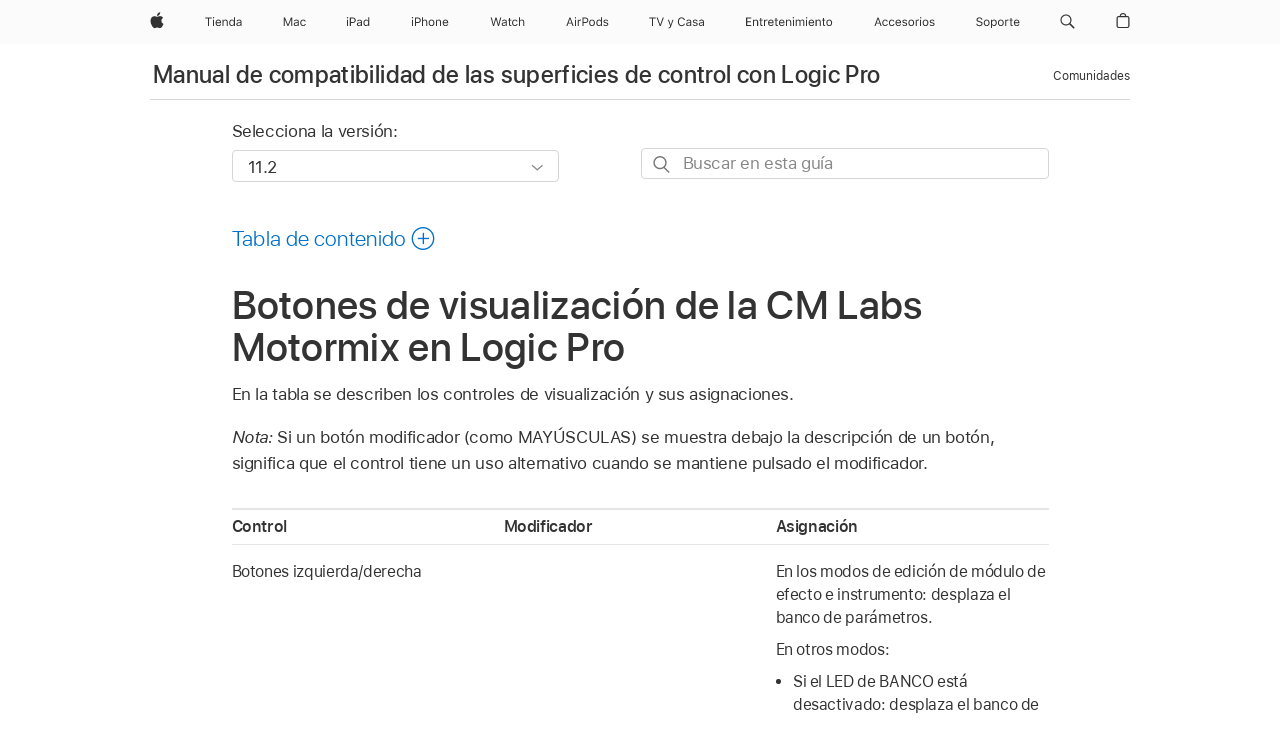

--- FILE ---
content_type: text/html;charset=utf-8
request_url: https://support.apple.com/es-es/guide/logicpro-css/ctls72da046c/mac
body_size: 39733
content:

    
<!DOCTYPE html>
<html lang="es" prefix="og: http://ogp.me/ns#" dir=ltr>

<head>
	<meta name="viewport" content="width=device-width, initial-scale=1" />
	<meta http-equiv="content-type" content="text/html; charset=UTF-8" />
	<title lang="es">Botones de visualización de la CM Labs Motormix en Logic Pro - Soporte técnico de Apple (ES)</title>
	<link rel="dns-prefetch" href="https://www.apple.com/" />
	<link rel="preconnect" href="https://www.apple.com/" crossorigin />
	<link rel="canonical" href="https://support.apple.com/es-es/guide/logicpro-css/ctls72da046c/mac" />
	<link rel="apple-touch-icon" href="/favicon.ico">
    <link rel="icon" type="image/png" href="/favicon.ico">
	
	
		<meta name="description" content="Observa la tabla de los controles de visualización de CM Labs Motormix y sus asignaciones cuando se conecta la superficie de control a Logic Pro." />
		<meta property="og:url" content="https://support.apple.com/es-es/guide/logicpro-css/ctls72da046c/mac" />
		<meta property="og:title" content="Botones de visualización de la CM Labs Motormix en Logic Pro" />
		<meta property="og:description" content="Observa la tabla de los controles de visualización de CM Labs Motormix y sus asignaciones cuando se conecta la superficie de control a Logic Pro." />
		<meta property="og:site_name" content="Apple Support" />
		<meta property="og:locale" content="es_ES" />
		<meta property="og:type" content="article" />
		<meta name="ac-gn-search-field[locale]" content="es_ES" />
	

	
	
	
	
		<link rel="alternate" hreflang="en-us" href="https://support.apple.com/guide/logicpro-css/ctls72da046c/mac">
	
		<link rel="alternate" hreflang="en-mk" href="https://support.apple.com/en-mk/guide/logicpro-css/ctls72da046c/mac">
	
		<link rel="alternate" hreflang="ar-kw" href="https://support.apple.com/ar-kw/guide/logicpro-css/ctls72da046c/mac">
	
		<link rel="alternate" hreflang="en-mn" href="https://support.apple.com/en-mn/guide/logicpro-css/ctls72da046c/mac">
	
		<link rel="alternate" hreflang="gu-in" href="https://support.apple.com/gu-in/guide/logicpro-css/ctls72da046c/mac">
	
		<link rel="alternate" hreflang="en-il" href="https://support.apple.com/en-il/guide/logicpro-css/ctls72da046c/mac">
	
		<link rel="alternate" hreflang="en-eg" href="https://support.apple.com/en-eg/guide/logicpro-css/ctls72da046c/mac">
	
		<link rel="alternate" hreflang="en-mo" href="https://support.apple.com/en-mo/guide/logicpro-css/ctls72da046c/mac">
	
		<link rel="alternate" hreflang="en-in" href="https://support.apple.com/en-in/guide/logicpro-css/ctls72da046c/mac">
	
		<link rel="alternate" hreflang="en-uz" href="https://support.apple.com/en-uz/guide/logicpro-css/ctls72da046c/mac">
	
		<link rel="alternate" hreflang="en-ae" href="https://support.apple.com/en-ae/guide/logicpro-css/ctls72da046c/mac">
	
		<link rel="alternate" hreflang="fr-ne" href="https://support.apple.com/fr-ne/guide/logicpro-css/ctls72da046c/mac">
	
		<link rel="alternate" hreflang="en-mt" href="https://support.apple.com/en-mt/guide/logicpro-css/ctls72da046c/mac">
	
		<link rel="alternate" hreflang="ta-in" href="https://support.apple.com/ta-in/guide/logicpro-css/ctls72da046c/mac">
	
		<link rel="alternate" hreflang="zh-cn" href="https://support.apple.com/zh-cn/guide/logicpro-css/ctls72da046c/mac">
	
		<link rel="alternate" hreflang="en-al" href="https://support.apple.com/en-al/guide/logicpro-css/ctls72da046c/mac">
	
		<link rel="alternate" hreflang="en-is" href="https://support.apple.com/en-is/guide/logicpro-css/ctls72da046c/mac">
	
		<link rel="alternate" hreflang="en-mz" href="https://support.apple.com/en-mz/guide/logicpro-css/ctls72da046c/mac">
	
		<link rel="alternate" hreflang="te-in" href="https://support.apple.com/te-in/guide/logicpro-css/ctls72da046c/mac">
	
		<link rel="alternate" hreflang="en-am" href="https://support.apple.com/en-am/guide/logicpro-css/ctls72da046c/mac">
	
		<link rel="alternate" hreflang="fr-ml" href="https://support.apple.com/fr-ml/guide/logicpro-css/ctls72da046c/mac">
	
		<link rel="alternate" hreflang="fr-mu" href="https://support.apple.com/fr-mu/guide/logicpro-css/ctls72da046c/mac">
	
		<link rel="alternate" hreflang="en-ng" href="https://support.apple.com/en-ng/guide/logicpro-css/ctls72da046c/mac">
	
		<link rel="alternate" hreflang="en-az" href="https://support.apple.com/en-az/guide/logicpro-css/ctls72da046c/mac">
	
		<link rel="alternate" hreflang="en-vn" href="https://support.apple.com/en-vn/guide/logicpro-css/ctls72da046c/mac">
	
		<link rel="alternate" hreflang="ja-jp" href="https://support.apple.com/ja-jp/guide/logicpro-css/ctls72da046c/mac">
	
		<link rel="alternate" hreflang="de-ch" href="https://support.apple.com/de-ch/guide/logicpro-css/ctls72da046c/mac">
	
		<link rel="alternate" hreflang="or-in" href="https://support.apple.com/or-in/guide/logicpro-css/ctls72da046c/mac">
	
		<link rel="alternate" hreflang="ml-in" href="https://support.apple.com/ml-in/guide/logicpro-css/ctls72da046c/mac">
	
		<link rel="alternate" hreflang="ar-qa" href="https://support.apple.com/ar-qa/guide/logicpro-css/ctls72da046c/mac">
	
		<link rel="alternate" hreflang="en-jo" href="https://support.apple.com/en-jo/guide/logicpro-css/ctls72da046c/mac">
	
		<link rel="alternate" hreflang="en-bh" href="https://support.apple.com/en-bh/guide/logicpro-css/ctls72da046c/mac">
	
		<link rel="alternate" hreflang="es-cl" href="https://support.apple.com/es-cl/guide/logicpro-css/ctls72da046c/mac">
	
		<link rel="alternate" hreflang="fr-sn" href="https://support.apple.com/fr-sn/guide/logicpro-css/ctls72da046c/mac">
	
		<link rel="alternate" hreflang="fr-ca" href="https://support.apple.com/fr-ca/guide/logicpro-css/ctls72da046c/mac">
	
		<link rel="alternate" hreflang="es-co" href="https://support.apple.com/es-co/guide/logicpro-css/ctls72da046c/mac">
	
		<link rel="alternate" hreflang="en-bn" href="https://support.apple.com/en-bn/guide/logicpro-css/ctls72da046c/mac">
	
		<link rel="alternate" hreflang="en-sa" href="https://support.apple.com/en-sa/guide/logicpro-css/ctls72da046c/mac">
	
		<link rel="alternate" hreflang="ar-eg" href="https://support.apple.com/ar-eg/guide/logicpro-css/ctls72da046c/mac">
	
		<link rel="alternate" hreflang="fr-be" href="https://support.apple.com/fr-be/guide/logicpro-css/ctls72da046c/mac">
	
		<link rel="alternate" hreflang="en-bw" href="https://support.apple.com/en-bw/guide/logicpro-css/ctls72da046c/mac">
	
		<link rel="alternate" hreflang="en-by" href="https://support.apple.com/en-by/guide/logicpro-css/ctls72da046c/mac">
	
		<link rel="alternate" hreflang="fr-fr" href="https://support.apple.com/fr-fr/guide/logicpro-css/ctls72da046c/mac">
	
		<link rel="alternate" hreflang="en-ke" href="https://support.apple.com/en-ke/guide/logicpro-css/ctls72da046c/mac">
	
		<link rel="alternate" hreflang="en-kg" href="https://support.apple.com/en-kg/guide/logicpro-css/ctls72da046c/mac">
	
		<link rel="alternate" hreflang="en-om" href="https://support.apple.com/en-om/guide/logicpro-css/ctls72da046c/mac">
	
		<link rel="alternate" hreflang="en-ca" href="https://support.apple.com/en-ca/guide/logicpro-css/ctls72da046c/mac">
	
		<link rel="alternate" hreflang="en-ge" href="https://support.apple.com/en-ge/guide/logicpro-css/ctls72da046c/mac">
	
		<link rel="alternate" hreflang="fr-tn" href="https://support.apple.com/fr-tn/guide/logicpro-css/ctls72da046c/mac">
	
		<link rel="alternate" hreflang="ar-ae" href="https://support.apple.com/ar-ae/guide/logicpro-css/ctls72da046c/mac">
	
		<link rel="alternate" hreflang="de-at" href="https://support.apple.com/de-at/guide/logicpro-css/ctls72da046c/mac">
	
		<link rel="alternate" hreflang="en-kw" href="https://support.apple.com/en-kw/guide/logicpro-css/ctls72da046c/mac">
	
		<link rel="alternate" hreflang="bn-in" href="https://support.apple.com/bn-in/guide/logicpro-css/ctls72da046c/mac">
	
		<link rel="alternate" hreflang="en-kz" href="https://support.apple.com/en-kz/guide/logicpro-css/ctls72da046c/mac">
	
		<link rel="alternate" hreflang="en-gu" href="https://support.apple.com/en-gu/guide/logicpro-css/ctls72da046c/mac">
	
		<link rel="alternate" hreflang="en-gw" href="https://support.apple.com/en-gw/guide/logicpro-css/ctls72da046c/mac">
	
		<link rel="alternate" hreflang="fr-cf" href="https://support.apple.com/fr-cf/guide/logicpro-css/ctls72da046c/mac">
	
		<link rel="alternate" hreflang="pa-in" href="https://support.apple.com/pa-in/guide/logicpro-css/ctls72da046c/mac">
	
		<link rel="alternate" hreflang="fr-ci" href="https://support.apple.com/fr-ci/guide/logicpro-css/ctls72da046c/mac">
	
		<link rel="alternate" hreflang="fr-ch" href="https://support.apple.com/fr-ch/guide/logicpro-css/ctls72da046c/mac">
	
		<link rel="alternate" hreflang="es-us" href="https://support.apple.com/es-us/guide/logicpro-css/ctls72da046c/mac">
	
		<link rel="alternate" hreflang="kn-in" href="https://support.apple.com/kn-in/guide/logicpro-css/ctls72da046c/mac">
	
		<link rel="alternate" hreflang="fr-gn" href="https://support.apple.com/fr-gn/guide/logicpro-css/ctls72da046c/mac">
	
		<link rel="alternate" hreflang="fr-cm" href="https://support.apple.com/fr-cm/guide/logicpro-css/ctls72da046c/mac">
	
		<link rel="alternate" hreflang="fr-gq" href="https://support.apple.com/fr-gq/guide/logicpro-css/ctls72da046c/mac">
	
		<link rel="alternate" hreflang="en-lb" href="https://support.apple.com/en-lb/guide/logicpro-css/ctls72da046c/mac">
	
		<link rel="alternate" hreflang="en-tj" href="https://support.apple.com/en-tj/guide/logicpro-css/ctls72da046c/mac">
	
		<link rel="alternate" hreflang="en-tm" href="https://support.apple.com/en-tm/guide/logicpro-css/ctls72da046c/mac">
	
		<link rel="alternate" hreflang="en-ph" href="https://support.apple.com/en-ph/guide/logicpro-css/ctls72da046c/mac">
	
		<link rel="alternate" hreflang="ar-sa" href="https://support.apple.com/ar-sa/guide/logicpro-css/ctls72da046c/mac">
	
		<link rel="alternate" hreflang="en-lk" href="https://support.apple.com/en-lk/guide/logicpro-css/ctls72da046c/mac">
	
		<link rel="alternate" hreflang="ca-es" href="https://support.apple.com/ca-es/guide/logicpro-css/ctls72da046c/mac">
	
		<link rel="alternate" hreflang="de-de" href="https://support.apple.com/de-de/guide/logicpro-css/ctls72da046c/mac">
	
		<link rel="alternate" hreflang="fr-ma" href="https://support.apple.com/fr-ma/guide/logicpro-css/ctls72da046c/mac">
	
		<link rel="alternate" hreflang="zh-hk" href="https://support.apple.com/zh-hk/guide/logicpro-css/ctls72da046c/mac">
	
		<link rel="alternate" hreflang="ko-kr" href="https://support.apple.com/ko-kr/guide/logicpro-css/ctls72da046c/mac">
	
		<link rel="alternate" hreflang="de-li" href="https://support.apple.com/de-li/guide/logicpro-css/ctls72da046c/mac">
	
		<link rel="alternate" hreflang="ar-bh" href="https://support.apple.com/ar-bh/guide/logicpro-css/ctls72da046c/mac">
	
		<link rel="alternate" hreflang="es-es" href="https://support.apple.com/es-es/guide/logicpro-css/ctls72da046c/mac">
	
		<link rel="alternate" hreflang="ar-jo" href="https://support.apple.com/ar-jo/guide/logicpro-css/ctls72da046c/mac">
	
		<link rel="alternate" hreflang="fr-mg" href="https://support.apple.com/fr-mg/guide/logicpro-css/ctls72da046c/mac">
	
		<link rel="alternate" hreflang="es-mx" href="https://support.apple.com/es-mx/guide/logicpro-css/ctls72da046c/mac">
	
		<link rel="alternate" hreflang="ur-in" href="https://support.apple.com/ur-in/guide/logicpro-css/ctls72da046c/mac">
	
		<link rel="alternate" hreflang="ar-om" href="https://support.apple.com/ar-om/guide/logicpro-css/ctls72da046c/mac">
	
		<link rel="alternate" hreflang="en-qa" href="https://support.apple.com/en-qa/guide/logicpro-css/ctls72da046c/mac">
	
		<link rel="alternate" hreflang="mr-in" href="https://support.apple.com/mr-in/guide/logicpro-css/ctls72da046c/mac">
	
		<link rel="alternate" hreflang="en-md" href="https://support.apple.com/en-md/guide/logicpro-css/ctls72da046c/mac">
	
		<link rel="alternate" hreflang="de-lu" href="https://support.apple.com/de-lu/guide/logicpro-css/ctls72da046c/mac">
	
		<link rel="alternate" hreflang="fr-lu" href="https://support.apple.com/fr-lu/guide/logicpro-css/ctls72da046c/mac">
	
		<link rel="alternate" hreflang="en-me" href="https://support.apple.com/en-me/guide/logicpro-css/ctls72da046c/mac">
	

		<link rel="preload" as="style" href="/clientside/build/apd-sasskit.built.css" onload="this.onload=null;this.rel='stylesheet'">
		<noscript>
			<link rel="stylesheet" href="/clientside/build/apd-sasskit.built.css" type="text/css" />
		</noscript>

		
			<link rel="preload" as="style" href="/clientside/build/app-apd.css" onload="this.onload=null;this.rel='stylesheet'">
			<noscript>
				<link rel="stylesheet" href="/clientside/build/app-apd.css" type="text/css" />
			</noscript>
    	

	
    <link rel="preload" as="style"
        href="//www.apple.com/wss/fonts?families=SF+Pro,v1:200,300,400,500,600|SF+Pro+Icons,v1"
        onload="this.onload=null;this.rel='stylesheet'">
    <noscript>
        <link rel="stylesheet" href="//www.apple.com/wss/fonts?families=SF+Pro,v1:200,300,400,500,600|SF+Pro+Icons,v1" type="text/css" />
    </noscript>


	<script>
 
    var _applemd = {
        page: {
            
            site_section: "kb",
            
            content_type: "bk",
            info_type: "",
            topics: "",
            in_house: "",
            locale: "es-es",
            
                content_template: "topic",
            
            friendly_content: {
                title: `Manual de compatibilidad de las superficies de control con Logic Pro`,
                publish_date: "05282025",
                
                    topic_id:   "CTLS72DA046C",
                    article_id        :   "BK_3F2193EA98FD869B9C7E00AA89294A61_CTLS72DA046C",
                    product_version   :   "logicpro-css, 11.2",
                    os_version        :   "11.2, 14.4",
                    article_version   :   "1"
                
            },
            
            
        },
        
            product: "logicpro-css"
        
    };
    const isMobilePlayer = /iPhone|iPod|Android/i.test(navigator.userAgent);
    

</script>

	
	<script>
		var data = {	
			showHelpFulfeedBack: true,
			id: "BK_3F2193EA98FD869B9C7E00AA89294A61_CTLS72DA046C",
			locale: "es_ES",
			podCookie: "es~es",
			source : "",
			isSecureEnv: false,
			dtmPageSource: "topic",
			domain: "support.apple.com",
			isNeighborJsEnabled: true,
            dtmPageName: "acs.pageload"
		}
		window.appState = JSON.stringify(data);
	</script>
	 
		<script src="/clientside/build/nn.js" type="text/javascript" charset="utf-8"></script>
<script>
    
     var neighborInitData = {
        appDataSchemaVersion: '1.0.0',
        webVitalDataThrottlingPercentage: 100,
        reportThrottledWebVitalDataTypes: ['system:dom-content-loaded', 'system:load', 'system:unfocus', 'system:focus', 'system:unload', 'system:page-hide', 'system:visibility-change-visible', 'system:visibility-change-hidden', 'system:event', 'app:load', 'app:unload', 'app:event'],
        trackMarcomSearch: true,
        trackSurvey: true,
        
        endpoint: 'https://supportmetrics.apple.com/content/services/stats'
    }
</script>

	



</head>


	<body id="ctls72da046c" dir="ltr" data-istaskopen="false" lang="es" class="ac-gn-current-support no-js AppleTopic apd-topic" data-designversion="2" itemscope
		itemtype="https://schema.org/TechArticle">

    
	
		





		 <meta name="globalnav-store-key" content="S2A49YFKJF2JAT22K" />
<meta name="globalnav-search-field[name]" content="q" />
<meta name="globalnav-search-field[action]" content="https://support.apple.com/kb/index" />
<meta name="globalnav-search-field[src]" content="globalnav_support" />
<meta name="globalnav-search-field[type]" content="organic" />
<meta name="globalnav-search-field[page]" content="search" />
<meta name="globalnav-search-field[locale]" content="es_ES" />
<meta name="globalnav-search-field[placeholder]" content="Buscar en Soporte" />
<link
  rel="stylesheet"
  type="text/css"
  href="https://www.apple.com/api-www/global-elements/global-header/v1/assets/globalheader.css"
/>
<div id="globalheader" class="globalnav-scrim globalheader-light"><aside id="globalmessage-segment" lang="es-ES" dir="ltr" class="globalmessage-segment"><ul data-strings="{&quot;view&quot;:&quot;Página principal de la tienda {%STOREFRONT%}&quot;,&quot;segments&quot;:{&quot;smb&quot;:&quot;Página principal de la tienda para empresas&quot;,&quot;eduInd&quot;:&quot;Página principal de la tienda para educación&quot;,&quot;other&quot;:&quot;Página principal de la tienda&quot;},&quot;exit&quot;:&quot;Salir&quot;}" class="globalmessage-segment-content"></ul></aside><nav id="globalnav" lang="es-ES" dir="ltr" aria-label="Global" data-analytics-element-engagement-start="globalnav:onFlyoutOpen" data-analytics-element-engagement-end="globalnav:onFlyoutClose" data-store-api="https://www.apple.com/[storefront]/shop/bag/status" data-analytics-activitymap-region-id="global nav" data-analytics-region="global nav" class="globalnav no-js   "><div class="globalnav-content"><div class="globalnav-item globalnav-menuback"><button aria-label="Menú principal" class="globalnav-menuback-button"><span class="globalnav-chevron-icon"><svg height="48" viewBox="0 0 9 48" width="9" xmlns="http://www.w3.org/2000/svg"><path d="m1.5618 24.0621 6.5581-6.4238c.2368-.2319.2407-.6118.0088-.8486-.2324-.2373-.6123-.2407-.8486-.0088l-7 6.8569c-.1157.1138-.1807.2695-.1802.4316.001.1621.0674.3174.1846.4297l7 6.7241c.1162.1118.2661.1675.4155.1675.1577 0 .3149-.062.4326-.1846.2295-.2388.2222-.6187-.0171-.8481z"></path></svg></span></button></div><ul id="globalnav-list" class="globalnav-list"><li data-analytics-element-engagement="globalnav hover - apple" class="
				globalnav-item
				globalnav-item-apple
				
				
			"><a href="https://www.apple.com/es/" data-globalnav-item-name="apple" data-analytics-title="apple home" aria-label="Apple" class="globalnav-link globalnav-link-apple"><span class="globalnav-image-regular globalnav-link-image"><svg height="44" viewBox="0 0 14 44" width="14" xmlns="http://www.w3.org/2000/svg"><path d="m13.0729 17.6825a3.61 3.61 0 0 0 -1.7248 3.0365 3.5132 3.5132 0 0 0 2.1379 3.2223 8.394 8.394 0 0 1 -1.0948 2.2618c-.6816.9812-1.3943 1.9623-2.4787 1.9623s-1.3633-.63-2.613-.63c-1.2187 0-1.6525.6507-2.644.6507s-1.6834-.9089-2.4787-2.0243a9.7842 9.7842 0 0 1 -1.6628-5.2776c0-3.0984 2.014-4.7405 3.9969-4.7405 1.0535 0 1.9314.6919 2.5924.6919.63 0 1.6112-.7333 2.8092-.7333a3.7579 3.7579 0 0 1 3.1604 1.5802zm-3.7284-2.8918a3.5615 3.5615 0 0 0 .8469-2.22 1.5353 1.5353 0 0 0 -.031-.32 3.5686 3.5686 0 0 0 -2.3445 1.2084 3.4629 3.4629 0 0 0 -.8779 2.1585 1.419 1.419 0 0 0 .031.2892 1.19 1.19 0 0 0 .2169.0207 3.0935 3.0935 0 0 0 2.1586-1.1368z"></path></svg></span><span class="globalnav-image-compact globalnav-link-image"><svg height="48" viewBox="0 0 17 48" width="17" xmlns="http://www.w3.org/2000/svg"><path d="m15.5752 19.0792a4.2055 4.2055 0 0 0 -2.01 3.5376 4.0931 4.0931 0 0 0 2.4908 3.7542 9.7779 9.7779 0 0 1 -1.2755 2.6351c-.7941 1.1431-1.6244 2.2862-2.8878 2.2862s-1.5883-.734-3.0443-.734c-1.42 0-1.9252.7581-3.08.7581s-1.9611-1.0589-2.8876-2.3584a11.3987 11.3987 0 0 1 -1.9373-6.1487c0-3.61 2.3464-5.523 4.6566-5.523 1.2274 0 2.25.8062 3.02.8062.734 0 1.8771-.8543 3.2729-.8543a4.3778 4.3778 0 0 1 3.6822 1.841zm-6.8586-2.0456a1.3865 1.3865 0 0 1 -.2527-.024 1.6557 1.6557 0 0 1 -.0361-.337 4.0341 4.0341 0 0 1 1.0228-2.5148 4.1571 4.1571 0 0 1 2.7314-1.4078 1.7815 1.7815 0 0 1 .0361.373 4.1487 4.1487 0 0 1 -.9867 2.587 3.6039 3.6039 0 0 1 -2.5148 1.3236z"></path></svg></span><span class="globalnav-link-text">Apple</span></a></li><li data-topnav-flyout-item="menu" data-topnav-flyout-label="Menu" role="none" class="globalnav-item globalnav-menu"><div data-topnav-flyout="menu" class="globalnav-flyout"><div class="globalnav-menu-list"><div data-analytics-element-engagement="globalnav hover - store" class="
				globalnav-item
				globalnav-item-store
				globalnav-item-menu
				
			"><ul role="none" class="globalnav-submenu-trigger-group"><li class="globalnav-submenu-trigger-item"><a href="https://www.apple.com/es/shop/goto/store" data-globalnav-item-name="store" data-topnav-flyout-trigger-compact="true" data-analytics-title="store" data-analytics-element-engagement="hover - store" aria-label="Tienda" class="globalnav-link globalnav-submenu-trigger-link globalnav-link-store"><span class="globalnav-link-text-container"><span class="globalnav-image-regular globalnav-link-image"><svg height="44" viewBox="0 0 37 44" width="37" xmlns="http://www.w3.org/2000/svg"><path d="m2.9771 25.9998v-7.5058h-2.7247v-.9492h6.5039v.9492h-2.7246v7.5059h-1.0546zm4.8667-8.2382c0-.3867.3164-.7031.7031-.7031s.7031.3163.7031.7031-.3164.7031-.7031.7031-.7031-.3164-.7031-.7031zm.1992 1.9218h1.0078v6.3164h-1.0078zm8.0009 4.6817c-.293 1.0781-1.2773 1.7461-2.6602 1.7461-1.752 0-2.8477-1.2656-2.8477-3.2637 0-1.9863 1.1133-3.2754 2.8477-3.2754 1.7051 0 2.7422 1.2129 2.7422 3.1758v.3867h-4.541v.0469c.0527 1.248.75 2.0391 1.8223 2.0391.8145 0 1.3652-.2988 1.6289-.8555zm-4.4589-2.0449h3.4805c-.0234-1.1191-.6914-1.8574-1.6934-1.8574-1.0078-.0001-1.711.7382-1.7871 1.8574zm6.0029-2.6368h.9609v.9961h.0938c.3164-.6973.9316-1.1074 1.8984-1.1074 1.418 0 2.209.8379 2.209 2.3379v4.0898h-1.0078v-3.8438c0-1.1367-.4805-1.6758-1.4883-1.6758s-1.6582.6738-1.6582 1.7812v3.7383h-1.0078zm6.5654 3.1582c0-1.9805 1.0488-3.2695 2.6543-3.2695.8789 0 1.623.416 1.9805 1.1074h.0879v-3.5039h1.0078v8.8242h-.9609v-1.0078h-.0938c-.3984.7031-1.1484 1.1191-2.0215 1.1191-1.6172.0001-2.6543-1.2831-2.6543-3.2695zm1.043 0c0 1.4766.6914 2.3613 1.8457 2.3613 1.1484 0 1.8574-.9023 1.8574-2.3613 0-1.4473-.7148-2.3613-1.8574-2.3613-1.1484 0-1.8457.8906-1.8457 2.3613zm6.1494 1.3887c0-1.1309.832-1.7812 2.3027-1.8691l1.8223-.1113v-.5742c0-.7793-.4863-1.207-1.4297-1.207-.7559 0-1.2832.2871-1.4238.7852h-1.0195c.1348-1.0137 1.1309-1.6816 2.4785-1.6816 1.541 0 2.4023.791 2.4023 2.1035v4.3242h-.9609v-.9316h-.0938c-.4102.6738-1.1016 1.043-1.9453 1.043-1.2246-.0002-2.1328-.7268-2.1328-1.8811zm4.125-.5859v-.5801l-1.6992.1113c-.9609.0645-1.3828.3984-1.3828 1.0312 0 .6445.5449 1.0195 1.2773 1.0195 1.0371.0001 1.8047-.6796 1.8047-1.5819z"></path></svg></span><span class="globalnav-link-text">Tienda</span></span></a></li></ul></div><div data-analytics-element-engagement="globalnav hover - mac" class="
				globalnav-item
				globalnav-item-mac
				globalnav-item-menu
				
			"><ul role="none" class="globalnav-submenu-trigger-group"><li class="globalnav-submenu-trigger-item"><a href="https://www.apple.com/es/mac/" data-globalnav-item-name="mac" data-topnav-flyout-trigger-compact="true" data-analytics-title="mac" data-analytics-element-engagement="hover - mac" aria-label="Mac" class="globalnav-link globalnav-submenu-trigger-link globalnav-link-mac"><span class="globalnav-link-text-container"><span class="globalnav-image-regular globalnav-link-image"><svg height="44" viewBox="0 0 23 44" width="23" xmlns="http://www.w3.org/2000/svg"><path d="m8.1558 25.9987v-6.457h-.0703l-2.666 6.457h-.8907l-2.666-6.457h-.0703v6.457h-.9844v-8.4551h1.2246l2.8945 7.0547h.0938l2.8945-7.0547h1.2246v8.4551zm2.5166-1.7696c0-1.1309.832-1.7812 2.3027-1.8691l1.8223-.1113v-.5742c0-.7793-.4863-1.207-1.4297-1.207-.7559 0-1.2832.2871-1.4238.7852h-1.0195c.1348-1.0137 1.1309-1.6816 2.4785-1.6816 1.541 0 2.4023.791 2.4023 2.1035v4.3242h-.9609v-.9318h-.0938c-.4102.6738-1.1016 1.043-1.9453 1.043-1.2246 0-2.1328-.7266-2.1328-1.8809zm4.125-.5859v-.5801l-1.6992.1113c-.9609.0645-1.3828.3984-1.3828 1.0312 0 .6445.5449 1.0195 1.2773 1.0195 1.0371.0001 1.8047-.6796 1.8047-1.5819zm6.958-2.0273c-.1641-.627-.7207-1.1367-1.6289-1.1367-1.1367 0-1.8516.9082-1.8516 2.3379 0 1.459.7266 2.3848 1.8516 2.3848.8496 0 1.4414-.3926 1.6289-1.1074h1.0195c-.1816 1.1602-1.125 2.0156-2.6426 2.0156-1.7695 0-2.9004-1.2832-2.9004-3.293 0-1.9688 1.125-3.2461 2.8945-3.2461 1.5352 0 2.4727.9199 2.6484 2.0449z"></path></svg></span><span class="globalnav-link-text">Mac</span></span></a></li></ul></div><div data-analytics-element-engagement="globalnav hover - ipad" class="
				globalnav-item
				globalnav-item-ipad
				globalnav-item-menu
				
			"><ul role="none" class="globalnav-submenu-trigger-group"><li class="globalnav-submenu-trigger-item"><a href="https://www.apple.com/es/ipad/" data-globalnav-item-name="ipad" data-topnav-flyout-trigger-compact="true" data-analytics-title="ipad" data-analytics-element-engagement="hover - ipad" aria-label="iPad" class="globalnav-link globalnav-submenu-trigger-link globalnav-link-ipad"><span class="globalnav-link-text-container"><span class="globalnav-image-regular globalnav-link-image"><svg height="44" viewBox="0 0 24 44" width="24" xmlns="http://www.w3.org/2000/svg"><path d="m14.9575 23.7002c0 .902-.768 1.582-1.805 1.582-.732 0-1.277-.375-1.277-1.02 0-.632.422-.966 1.383-1.031l1.699-.111zm-1.395-4.072c-1.347 0-2.343.668-2.478 1.681h1.019c.141-.498.668-.785 1.424-.785.944 0 1.43.428 1.43 1.207v.574l-1.822.112c-1.471.088-2.303.738-2.303 1.869 0 1.154.908 1.881 2.133 1.881.844 0 1.535-.369 1.945-1.043h.094v.931h.961v-4.324c0-1.312-.862-2.103-2.403-2.103zm6.769 5.575c-1.155 0-1.846-.885-1.846-2.361 0-1.471.697-2.362 1.846-2.362 1.142 0 1.857.914 1.857 2.362 0 1.459-.709 2.361-1.857 2.361zm1.834-8.027v3.503h-.088c-.358-.691-1.102-1.107-1.981-1.107-1.605 0-2.654 1.289-2.654 3.27 0 1.986 1.037 3.269 2.654 3.269.873 0 1.623-.416 2.022-1.119h.093v1.008h.961v-8.824zm-15.394 4.869h-1.863v-3.563h1.863c1.225 0 1.899.639 1.899 1.799 0 1.119-.697 1.764-1.899 1.764zm.276-4.5h-3.194v8.455h1.055v-3.018h2.127c1.588 0 2.719-1.119 2.719-2.701 0-1.611-1.108-2.736-2.707-2.736zm-6.064 8.454h1.008v-6.316h-1.008zm-.199-8.237c0-.387.316-.704.703-.704s.703.317.703.704c0 .386-.316.703-.703.703s-.703-.317-.703-.703z"></path></svg></span><span class="globalnav-link-text">iPad</span></span></a></li></ul></div><div data-analytics-element-engagement="globalnav hover - iphone" class="
				globalnav-item
				globalnav-item-iphone
				globalnav-item-menu
				
			"><ul role="none" class="globalnav-submenu-trigger-group"><li class="globalnav-submenu-trigger-item"><a href="https://www.apple.com/es/iphone/" data-globalnav-item-name="iphone" data-topnav-flyout-trigger-compact="true" data-analytics-title="iphone" data-analytics-element-engagement="hover - iphone" aria-label="iPhone" class="globalnav-link globalnav-submenu-trigger-link globalnav-link-iphone"><span class="globalnav-link-text-container"><span class="globalnav-image-regular globalnav-link-image"><svg height="44" viewBox="0 0 38 44" width="38" xmlns="http://www.w3.org/2000/svg"><path d="m32.7129 22.3203h3.48c-.023-1.119-.691-1.857-1.693-1.857-1.008 0-1.711.738-1.787 1.857zm4.459 2.045c-.293 1.078-1.277 1.746-2.66 1.746-1.752 0-2.848-1.266-2.848-3.264 0-1.986 1.113-3.275 2.848-3.275 1.705 0 2.742 1.213 2.742 3.176v.386h-4.541v.047c.053 1.248.75 2.039 1.822 2.039.815 0 1.366-.298 1.629-.855zm-12.282-4.682h.961v.996h.094c.316-.697.932-1.107 1.898-1.107 1.418 0 2.209.838 2.209 2.338v4.09h-1.007v-3.844c0-1.137-.481-1.676-1.489-1.676s-1.658.674-1.658 1.781v3.739h-1.008zm-2.499 3.158c0-1.5-.674-2.361-1.869-2.361-1.196 0-1.87.861-1.87 2.361 0 1.495.674 2.362 1.87 2.362 1.195 0 1.869-.867 1.869-2.362zm-4.782 0c0-2.033 1.114-3.269 2.913-3.269 1.798 0 2.912 1.236 2.912 3.269 0 2.028-1.114 3.27-2.912 3.27-1.799 0-2.913-1.242-2.913-3.27zm-6.636-5.666h1.008v3.504h.093c.317-.697.979-1.107 1.946-1.107 1.336 0 2.179.855 2.179 2.338v4.09h-1.007v-3.844c0-1.119-.504-1.676-1.459-1.676-1.131 0-1.752.715-1.752 1.781v3.739h-1.008zm-6.015 4.87h1.863c1.202 0 1.899-.645 1.899-1.764 0-1.16-.674-1.799-1.899-1.799h-1.863zm2.139-4.5c1.599 0 2.707 1.125 2.707 2.736 0 1.582-1.131 2.701-2.719 2.701h-2.127v3.018h-1.055v-8.455zm-6.114 8.454h1.008v-6.316h-1.008zm-.2-8.238c0-.386.317-.703.703-.703.387 0 .704.317.704.703 0 .387-.317.704-.704.704-.386 0-.703-.317-.703-.704z"></path></svg></span><span class="globalnav-link-text">iPhone</span></span></a></li></ul></div><div data-analytics-element-engagement="globalnav hover - watch" class="
				globalnav-item
				globalnav-item-watch
				globalnav-item-menu
				
			"><ul role="none" class="globalnav-submenu-trigger-group"><li class="globalnav-submenu-trigger-item"><a href="https://www.apple.com/es/watch/" data-globalnav-item-name="watch" data-topnav-flyout-trigger-compact="true" data-analytics-title="watch" data-analytics-element-engagement="hover - watch" aria-label="Watch" class="globalnav-link globalnav-submenu-trigger-link globalnav-link-watch"><span class="globalnav-link-text-container"><span class="globalnav-image-regular globalnav-link-image"><svg height="44" viewBox="0 0 35 44" width="35" xmlns="http://www.w3.org/2000/svg"><path d="m28.9819 17.1758h1.008v3.504h.094c.316-.697.978-1.108 1.945-1.108 1.336 0 2.18.856 2.18 2.338v4.09h-1.008v-3.844c0-1.119-.504-1.675-1.459-1.675-1.131 0-1.752.715-1.752 1.781v3.738h-1.008zm-2.42 4.441c-.164-.627-.721-1.136-1.629-1.136-1.137 0-1.852.908-1.852 2.338 0 1.459.727 2.384 1.852 2.384.849 0 1.441-.392 1.629-1.107h1.019c-.182 1.16-1.125 2.016-2.642 2.016-1.77 0-2.901-1.284-2.901-3.293 0-1.969 1.125-3.247 2.895-3.247 1.535 0 2.472.92 2.648 2.045zm-6.533-3.568v1.635h1.407v.844h-1.407v3.574c0 .744.282 1.06.938 1.06.182 0 .281-.006.469-.023v.85c-.2.035-.393.058-.592.058-1.301 0-1.822-.48-1.822-1.687v-3.832h-1.02v-.844h1.02v-1.635zm-4.2 5.596v-.58l-1.699.111c-.961.064-1.383.398-1.383 1.031 0 .645.545 1.02 1.277 1.02 1.038 0 1.805-.68 1.805-1.582zm-4.125.586c0-1.131.832-1.782 2.303-1.869l1.822-.112v-.574c0-.779-.486-1.207-1.43-1.207-.755 0-1.283.287-1.423.785h-1.02c.135-1.014 1.131-1.682 2.479-1.682 1.541 0 2.402.792 2.402 2.104v4.324h-.961v-.931h-.094c-.41.673-1.101 1.043-1.945 1.043-1.225 0-2.133-.727-2.133-1.881zm-7.684 1.769h-.996l-2.303-8.455h1.101l1.682 6.873h.07l1.893-6.873h1.066l1.893 6.873h.07l1.682-6.873h1.101l-2.302 8.455h-.996l-1.946-6.674h-.07z"></path></svg></span><span class="globalnav-link-text">Watch</span></span></a></li></ul></div><div data-analytics-element-engagement="globalnav hover - airpods" class="
				globalnav-item
				globalnav-item-airpods
				globalnav-item-menu
				
			"><ul role="none" class="globalnav-submenu-trigger-group"><li class="globalnav-submenu-trigger-item"><a href="https://www.apple.com/es/airpods/" data-globalnav-item-name="airpods" data-topnav-flyout-trigger-compact="true" data-analytics-title="airpods" data-analytics-element-engagement="hover - airpods" aria-label="AirPods" class="globalnav-link globalnav-submenu-trigger-link globalnav-link-airpods"><span class="globalnav-link-text-container"><span class="globalnav-image-regular globalnav-link-image"><svg height="44" viewBox="0 0 43 44" width="43" xmlns="http://www.w3.org/2000/svg"><path d="m11.7153 19.6836h.961v.937h.094c.187-.615.914-1.048 1.752-1.048.164 0 .375.011.504.029v1.008c-.082-.024-.446-.059-.645-.059-.961 0-1.658.645-1.658 1.535v3.914h-1.008zm28.135-.111c1.324 0 2.244.656 2.379 1.693h-.996c-.135-.504-.627-.838-1.389-.838-.75 0-1.336.381-1.336.943 0 .434.352.704 1.096.885l.973.235c1.189.287 1.763.802 1.763 1.711 0 1.13-1.095 1.91-2.531 1.91-1.406 0-2.373-.674-2.484-1.723h1.037c.17.533.674.873 1.482.873.85 0 1.459-.404 1.459-.984 0-.434-.328-.727-1.002-.891l-1.084-.264c-1.183-.287-1.722-.796-1.722-1.71 0-1.049 1.013-1.84 2.355-1.84zm-6.665 5.631c-1.155 0-1.846-.885-1.846-2.362 0-1.471.697-2.361 1.846-2.361 1.142 0 1.857.914 1.857 2.361 0 1.459-.709 2.362-1.857 2.362zm1.834-8.028v3.504h-.088c-.358-.691-1.102-1.107-1.981-1.107-1.605 0-2.654 1.289-2.654 3.269 0 1.987 1.037 3.27 2.654 3.27.873 0 1.623-.416 2.022-1.119h.094v1.007h.961v-8.824zm-9.001 8.028c-1.195 0-1.869-.868-1.869-2.362 0-1.5.674-2.361 1.869-2.361 1.196 0 1.869.861 1.869 2.361 0 1.494-.673 2.362-1.869 2.362zm0-5.631c-1.799 0-2.912 1.236-2.912 3.269 0 2.028 1.113 3.27 2.912 3.27s2.912-1.242 2.912-3.27c0-2.033-1.113-3.269-2.912-3.269zm-17.071 6.427h1.008v-6.316h-1.008zm-.199-8.238c0-.387.317-.703.703-.703.387 0 .703.316.703.703s-.316.703-.703.703c-.386 0-.703-.316-.703-.703zm-6.137 4.922 1.324-3.773h.093l1.325 3.773zm1.892-5.139h-1.043l-3.117 8.455h1.107l.85-2.42h3.363l.85 2.42h1.107zm14.868 4.5h-1.864v-3.562h1.864c1.224 0 1.898.639 1.898 1.799 0 1.119-.697 1.763-1.898 1.763zm.275-4.5h-3.193v8.455h1.054v-3.017h2.127c1.588 0 2.719-1.119 2.719-2.701 0-1.612-1.107-2.737-2.707-2.737z"></path></svg></span><span class="globalnav-link-text">AirPods</span></span></a></li></ul></div><div data-analytics-element-engagement="globalnav hover - tv-home" class="
				globalnav-item
				globalnav-item-tv-home
				globalnav-item-menu
				
			"><ul role="none" class="globalnav-submenu-trigger-group"><li class="globalnav-submenu-trigger-item"><a href="https://www.apple.com/es/tv-home/" data-globalnav-item-name="tv-home" data-topnav-flyout-trigger-compact="true" data-analytics-title="tv &amp; home" data-analytics-element-engagement="hover - tv &amp; home" aria-label="TV y Casa" class="globalnav-link globalnav-submenu-trigger-link globalnav-link-tv-home"><span class="globalnav-link-text-container"><span class="globalnav-image-regular globalnav-link-image"><svg height="44" viewBox="0 0 55 44" width="55" xmlns="http://www.w3.org/2000/svg"><path d="m2.9754 25.9948v-7.5058h-2.7246v-.9492h6.5039v.9492h-2.7246v7.5059h-1.0547zm7.7314 0-3.1172-8.4551h1.1074l2.4844 7.0898h.0938l2.4844-7.0898h1.1074l-3.1172 8.4551zm8.7486 2.25v-.8613c.123.0234.2812.0293.4219.0293.5801 0 .8965-.2754 1.1602-1.0371l.1172-.375-2.3379-6.3223h1.0898l1.7344 5.1973h.0938l1.7285-5.1973h1.0723l-2.4668 6.7031c-.5391 1.4648-1.043 1.8984-2.1621 1.8984-.1349.0001-.3107-.0116-.4513-.0351zm9.375-6.4746c0-2.7305 1.4297-4.4297 3.7266-4.4297 1.7812 0 3.1699 1.1191 3.4219 2.748h-1.0723c-.2812-1.0898-1.1836-1.7754-2.3496-1.7754-1.623 0-2.6426 1.3359-2.6426 3.457s1.0195 3.4512 2.6484 3.4512c1.1777 0 2.0742-.6035 2.3438-1.582h1.0723c-.2812 1.5527-1.6172 2.5547-3.416 2.5547-2.297.0001-3.7325-1.6992-3.7325-4.4238zm8.2939 2.4551c0-1.1309.832-1.7812 2.3027-1.8691l1.8223-.1113v-.5742c0-.7793-.4863-1.207-1.4297-1.207-.7559 0-1.2832.2871-1.4238.7852h-1.0195c.1348-1.0137 1.1309-1.6816 2.4785-1.6816 1.541 0 2.4023.791 2.4023 2.1035v4.3242h-.9609v-.9316h-.0938c-.4102.6738-1.1016 1.043-1.9453 1.043-1.2246-.0002-2.1328-.7268-2.1328-1.8811zm4.125-.5859v-.5801l-1.6992.1113c-.9609.0645-1.3828.3984-1.3828 1.0312 0 .6445.5449 1.0195 1.2773 1.0195 1.0371.0001 1.8047-.6796 1.8047-1.5819zm4.9605-4.0723c1.3242 0 2.2441.6562 2.3789 1.6934h-.9961c-.1348-.5039-.627-.8379-1.3887-.8379-.75 0-1.3359.3809-1.3359.9434 0 .4336.3516.7031 1.0957.8848l.9727.2344c1.1894.287 1.7636.8026 1.7636 1.7108 0 1.1309-1.0957 1.9102-2.5312 1.9102-1.4062 0-2.373-.6738-2.4844-1.7227h1.0371c.1699.5332.6738.873 1.4824.873.8496 0 1.459-.4043 1.459-.9844 0-.4336-.3281-.7266-1.002-.8906l-1.084-.2637c-1.1836-.2871-1.7227-.7969-1.7227-1.7109.0001-1.0488 1.0138-1.8398 2.3556-1.8398zm3.5771 4.6582c0-1.1309.832-1.7812 2.3027-1.8691l1.8223-.1113v-.5742c0-.7793-.4863-1.207-1.4297-1.207-.7559 0-1.2832.2871-1.4238.7852h-1.0195c.1348-1.0137 1.1309-1.6816 2.4785-1.6816 1.541 0 2.4023.791 2.4023 2.1035v4.3242h-.9609v-.9316h-.0938c-.4102.6738-1.1016 1.043-1.9453 1.043-1.2246-.0002-2.1328-.7268-2.1328-1.8811zm4.125-.5859v-.5801l-1.6992.1113c-.9609.0645-1.3828.3984-1.3828 1.0312 0 .6445.5449 1.0195 1.2773 1.0195 1.0371.0001 1.8047-.6796 1.8047-1.5819z"></path></svg></span><span class="globalnav-link-text">TV y Casa</span></span></a></li></ul></div><div data-analytics-element-engagement="globalnav hover - entertainment" class="
				globalnav-item
				globalnav-item-entertainment
				globalnav-item-menu
				
			"><ul role="none" class="globalnav-submenu-trigger-group"><li class="globalnav-submenu-trigger-item"><a href="https://www.apple.com/es/entertainment/" data-globalnav-item-name="entertainment" data-topnav-flyout-trigger-compact="true" data-analytics-title="entertainment" data-analytics-element-engagement="hover - entertainment" aria-label="Entretenimiento" class="globalnav-link globalnav-submenu-trigger-link globalnav-link-entertainment"><span class="globalnav-link-text-container"><span class="globalnav-image-regular globalnav-link-image"><svg height="44" viewBox="0 0 88 44" width="88" xmlns="http://www.w3.org/2000/svg"><path d="m1.0781 17.5449h5.2383v.9492h-4.1836v2.7129h3.9668v.9375h-3.9668v2.9062h4.1836v.9492h-5.2383v-8.4551zm6.8994 2.1387h1.0195v.9492h.0938c.3164-.668.9082-1.0605 1.8398-1.0605 1.418 0 2.209.8379 2.209 2.3379v4.0898h-1.0195v-3.8438c0-1.1367-.4688-1.6816-1.4766-1.6816s-1.6465.6797-1.6465 1.7871v3.7383h-1.0195zm7.2803 4.6758v-3.832h-.9961v-.8438h.9961v-1.6348h1.0547v1.6348h1.3828v.8438h-1.3828v3.5742c0 .7441.2578 1.043.9141 1.043.1816 0 .2812-.0059.4688-.0234v.8672c-.1992.0352-.3926.0586-.5918.0586-1.3008 0-1.8457-.4805-1.8457-1.6875zm3.8418-4.6758h1.0195v.9375h.0938c.2402-.6621.832-1.0488 1.6875-1.0488.1934 0 .4102.0234.5098.041v.9902c-.2109-.0352-.4043-.0586-.627-.0586-.9727 0-1.6641.6152-1.6641 1.541v3.9141h-1.0195zm3.958 3.1816v-.0059c0-1.9512 1.1133-3.2871 2.8301-3.2871s2.7598 1.2773 2.7598 3.1641v.3984h-4.5469c.0293 1.3066.75 2.0684 1.875 2.0684.8555 0 1.3828-.4043 1.5527-.7852l.0234-.0527h1.0195l-.0117.0469c-.2168.8555-1.1191 1.6992-2.6074 1.6992-1.8047 0-2.8945-1.2656-2.8945-3.2461zm1.0605-.5449h3.4922c-.1055-1.248-.7969-1.8398-1.7285-1.8398-.9375 0-1.6523.6387-1.7637 1.8398zm6.3896 2.0391v-3.832h-.9961v-.8438h.9961v-1.6348h1.0547v1.6348h1.3828v.8438h-1.3828v3.5742c0 .7441.2578 1.043.9141 1.043.1816 0 .2812-.0059.4688-.0234v.8672c-.1992.0352-.3926.0586-.5918.0586-1.3008 0-1.8457-.4805-1.8457-1.6875zm3.4365-1.4941v-.0059c0-1.9512 1.1133-3.2871 2.8301-3.2871s2.7598 1.2773 2.7598 3.1641v.3984h-4.5469c.0293 1.3066.75 2.0684 1.875 2.0684.8555 0 1.3828-.4043 1.5527-.7852l.0234-.0527h1.0195l-.0117.0469c-.2168.8555-1.1191 1.6992-2.6074 1.6992-1.8047 0-2.8945-1.2656-2.8945-3.2461zm1.0605-.5449h3.4922c-.1055-1.248-.7969-1.8398-1.7285-1.8398-.9375 0-1.6523.6387-1.7637 1.8398zm5.9912-2.6367h1.0195v.9492h.0938c.3164-.668.9082-1.0605 1.8398-1.0605 1.418 0 2.209.8379 2.209 2.3379v4.0898h-1.0195v-3.8438c0-1.1367-.4688-1.6816-1.4766-1.6816s-1.6465.6797-1.6465 1.7871v3.7383h-1.0195zm6.7178-1.9219c0-.3867.3164-.7031.7031-.7031s.7031.3164.7031.7031-.3164.7031-.7031.7031-.7031-.3164-.7031-.7031zm.1875 1.9219h1.0195v6.3164h-1.0195zm2.8213 0h1.0195v.9609h.0938c.2812-.6797.8789-1.0723 1.7051-1.0723.8555 0 1.4531.4512 1.7461 1.1074h.0938c.3398-.668 1.0605-1.1074 1.9336-1.1074 1.2891 0 2.0098.7383 2.0098 2.0625v4.3652h-1.0195v-4.1309c0-.9316-.4277-1.3945-1.3184-1.3945-.8789 0-1.459.6621-1.459 1.4648v4.0605h-1.0195v-4.2891c0-.75-.5156-1.2363-1.3125-1.2363-.8262 0-1.4531.7207-1.4531 1.6113v3.9141h-1.0195v-6.3164zm10.1572-1.9219c0-.3867.3164-.7031.7031-.7031s.7031.3164.7031.7031-.3164.7031-.7031.7031-.7031-.3164-.7031-.7031zm.1875 1.9219h1.0195v6.3164h-1.0195zm2.5059 3.1816v-.0059c0-1.9512 1.1133-3.2871 2.8301-3.2871s2.7598 1.2773 2.7598 3.1641v.3984h-4.5469c.0293 1.3066.75 2.0684 1.875 2.0684.8555 0 1.3828-.4043 1.5527-.7852l.0234-.0527h1.0195l-.0117.0469c-.2168.8555-1.1191 1.6992-2.6074 1.6992-1.8047 0-2.8945-1.2656-2.8945-3.2461zm1.0605-.5449h3.4922c-.1055-1.248-.7969-1.8398-1.7285-1.8398-.9375 0-1.6523.6387-1.7637 1.8398zm5.9912-2.6367h1.0195v.9492h.0938c.3164-.668.9082-1.0605 1.8398-1.0605 1.418 0 2.209.8379 2.209 2.3379v4.0898h-1.0195v-3.8438c0-1.1367-.4688-1.6816-1.4766-1.6816s-1.6465.6797-1.6465 1.7871v3.7383h-1.0195zm7.2803 4.6758v-3.832h-.9961v-.8438h.9961v-1.6348h1.0547v1.6348h1.3828v.8438h-1.3828v3.5742c0 .7441.2578 1.043.9141 1.043.1816 0 .2812-.0059.4688-.0234v.8672c-.1992.0352-.3926.0586-.5918.0586-1.3008 0-1.8457-.4805-1.8457-1.6875zm3.4365-1.5117v-.0117c0-2.0273 1.1133-3.2637 2.9121-3.2637s2.9121 1.2363 2.9121 3.2637v.0117c0 2.0215-1.1133 3.2637-2.9121 3.2637s-2.9121-1.2422-2.9121-3.2637zm4.7812 0v-.0117c0-1.4941-.6738-2.3613-1.8691-2.3613s-1.8691.8672-1.8691 2.3613v.0117c0 1.4883.6738 2.3613 1.8691 2.3613s1.8691-.873 1.8691-2.3613z"></path></svg></span><span class="globalnav-link-text">Entretenimiento</span></span></a></li></ul></div><div data-analytics-element-engagement="globalnav hover - accessories" class="
				globalnav-item
				globalnav-item-accessories
				globalnav-item-menu
				
			"><ul role="none" class="globalnav-submenu-trigger-group"><li class="globalnav-submenu-trigger-item"><a href="https://www.apple.com/es/shop/goto/buy_accessories" data-globalnav-item-name="accessories" data-topnav-flyout-trigger-compact="true" data-analytics-title="accessories" data-analytics-element-engagement="hover - accessories" aria-label="Accesorios" class="globalnav-link globalnav-submenu-trigger-link globalnav-link-accessories"><span class="globalnav-link-text-container"><span class="globalnav-image-regular globalnav-link-image"><svg height="44" viewBox="0 0 61 44" width="61" xmlns="http://www.w3.org/2000/svg"><path d="m5.7388 23.5801h-3.3633l-.8496 2.4199h-1.1074l3.1172-8.4551h1.043l3.1171 8.4551h-1.1074zm-3.0528-.8965h2.7422l-1.3242-3.7734h-.0937zm10.0987-1.0664c-.1641-.627-.7207-1.1367-1.6289-1.1367-1.1367 0-1.8516.9082-1.8516 2.3379 0 1.459.7266 2.3848 1.8516 2.3848.8496 0 1.4414-.3926 1.6289-1.1074h1.0195c-.1816 1.1602-1.125 2.0156-2.6426 2.0156-1.7695 0-2.9004-1.2832-2.9004-3.293 0-1.9688 1.125-3.2461 2.8945-3.2461 1.5352 0 2.4727.9199 2.6484 2.0449zm6.5947 0c-.1641-.627-.7207-1.1367-1.6289-1.1367-1.1367 0-1.8516.9082-1.8516 2.3379 0 1.459.7266 2.3848 1.8516 2.3848.8496 0 1.4414-.3926 1.6289-1.1074h1.0195c-.1816 1.1602-1.125 2.0156-2.6426 2.0156-1.7695 0-2.9004-1.2832-2.9004-3.293 0-1.9688 1.125-3.2461 2.8945-3.2461 1.5352 0 2.4727.9199 2.6484 2.0449zm7.5796 2.748c-.293 1.0781-1.2773 1.7461-2.6602 1.7461-1.752 0-2.8477-1.2656-2.8477-3.2637 0-1.9863 1.1133-3.2754 2.8477-3.2754 1.7051 0 2.7422 1.2129 2.7422 3.1758v.3867h-4.541v.0469c.0527 1.248.75 2.0391 1.8223 2.0391.8145 0 1.3652-.2988 1.6289-.8555zm-4.459-2.0449h3.4805c-.0234-1.1191-.6914-1.8574-1.6934-1.8574-1.0078 0-1.7109.7383-1.7871 1.8574zm8.2119-2.748c1.3242 0 2.2441.6562 2.3789 1.6934h-.9961c-.1348-.5039-.627-.8379-1.3887-.8379-.75 0-1.3359.3809-1.3359.9434 0 .4336.3516.7031 1.0957.8848l.9727.2344c1.1895.2871 1.7637.8027 1.7637 1.7109 0 1.1309-1.0957 1.9102-2.5312 1.9102-1.4062 0-2.373-.6738-2.4844-1.7227h1.0371c.1699.5332.6738.873 1.4824.873.8496 0 1.459-.4043 1.459-.9844 0-.4336-.3281-.7266-1.002-.8906l-1.084-.2637c-1.1836-.2871-1.7227-.7969-1.7227-1.7109 0-1.0489 1.0137-1.8399 2.3555-1.8399zm3.6358 3.2695c0-2.0332 1.1133-3.2695 2.9121-3.2695s2.9121 1.2363 2.9121 3.2695c0 2.0273-1.1133 3.2695-2.9121 3.2695s-2.9121-1.2422-2.9121-3.2695zm4.7812 0c0-1.5-.6738-2.3613-1.8691-2.3613s-1.8691.8613-1.8691 2.3613c0 1.4941.6738 2.3613 1.8691 2.3613s1.8691-.8672 1.8691-2.3613zm2.5049-3.1582h.9609v.9375h.0938c.1875-.6152.9141-1.0488 1.752-1.0488.1641 0 .375.0117.5039.0293v1.0078c-.082-.0234-.4453-.0586-.6445-.0586-.9609 0-1.6582.6445-1.6582 1.5352v3.914h-1.0078v-6.3164zm4.2749-1.9219c0-.3867.3164-.7031.7031-.7031s.7031.3164.7031.7031-.3164.7031-.7031.7031-.7031-.3164-.7031-.7031zm.1992 1.9219h1.0078v6.3164h-1.0078zm2.4932 3.1582c0-2.0332 1.1133-3.2695 2.9121-3.2695s2.9121 1.2363 2.9121 3.2695c0 2.0273-1.1133 3.2695-2.9121 3.2695s-2.9121-1.2422-2.9121-3.2695zm4.7812 0c0-1.5-.6738-2.3613-1.8691-2.3613s-1.8691.8613-1.8691 2.3613c0 1.4941.6738 2.3613 1.8691 2.3613s1.8691-.8672 1.8691-2.3613zm4.7139-3.2695c1.3242 0 2.2441.6562 2.3789 1.6934h-.9961c-.1348-.5039-.627-.8379-1.3887-.8379-.75 0-1.3359.3809-1.3359.9434 0 .4336.3516.7031 1.0957.8848l.9727.2344c1.1895.2871 1.7637.8027 1.7637 1.7109 0 1.1309-1.0957 1.9102-2.5312 1.9102-1.4062 0-2.373-.6738-2.4844-1.7227h1.0371c.1699.5332.6738.873 1.4824.873.8496 0 1.459-.4043 1.459-.9844 0-.4336-.3281-.7266-1.002-.8906l-1.084-.2637c-1.1836-.2871-1.7227-.7969-1.7227-1.7109 0-1.0489 1.0137-1.8399 2.3555-1.8399z"></path></svg></span><span class="globalnav-link-text">Accesorios</span></span></a></li></ul></div><div data-analytics-element-engagement="globalnav hover - support" class="
				globalnav-item
				globalnav-item-support
				globalnav-item-menu
				
			"><ul role="none" class="globalnav-submenu-trigger-group"><li class="globalnav-submenu-trigger-item"><a href="https://support.apple.com/es-es/?cid=gn-ols-home-hp-tab" data-globalnav-item-name="support" data-topnav-flyout-trigger-compact="true" data-analytics-title="support" data-analytics-element-engagement="hover - support" data-analytics-exit-link="true" aria-label="Soporte" class="globalnav-link globalnav-submenu-trigger-link globalnav-link-support"><span class="globalnav-link-text-container"><span class="globalnav-image-regular globalnav-link-image"><svg height="44" viewBox="0 0 44 44" width="44" xmlns="http://www.w3.org/2000/svg"><path d="m1.3402 23.791c.1289.8848.9727 1.4473 2.1738 1.4473 1.1367 0 1.9746-.6152 1.9746-1.4531 0-.7207-.5273-1.1777-1.6934-1.4707l-1.084-.2812c-1.5293-.3867-2.1914-1.0781-2.1914-2.2793 0-1.4355 1.2012-2.4082 2.9883-2.4082 1.6348 0 2.8535.9727 2.9414 2.3379h-1.0604c-.1465-.8672-.8613-1.3828-1.916-1.3828-1.125 0-1.8691.5625-1.8691 1.418 0 .6621.4629 1.043 1.6289 1.3418l.8848.2344c1.752.4395 2.4551 1.1191 2.4551 2.3613 0 1.5527-1.2246 2.543-3.1582 2.543-1.793 0-3.0293-.9492-3.1406-2.4082h1.0662zm6.419-.9492c0-2.0332 1.1133-3.2695 2.9121-3.2695s2.9121 1.2363 2.9121 3.2695c0 2.0273-1.1133 3.2695-2.9121 3.2695s-2.9121-1.2422-2.9121-3.2695zm4.7812 0c0-1.5-.6738-2.3613-1.8691-2.3613s-1.8691.8613-1.8691 2.3613c0 1.4941.6738 2.3613 1.8691 2.3613s1.8691-.8672 1.8691-2.3613zm8.2359 0c0 1.9746-1.0488 3.2695-2.6543 3.2695-.9023 0-1.6289-.3926-1.9746-1.0605h-.0938v3.0586h-1.0078v-8.4258h.9609v1.0547h.0938c.4043-.7266 1.1602-1.166 2.0215-1.166 1.6113 0 2.6543 1.2832 2.6543 3.2695zm-1.043 0c0-1.4766-.6914-2.3613-1.8457-2.3613-1.1426 0-1.8633.9082-1.8633 2.3613 0 1.4473.7207 2.3613 1.8574 2.3613 1.1602 0 1.8516-.8847 1.8516-2.3613zm2.1885 0c0-2.0332 1.1133-3.2695 2.9121-3.2695s2.9121 1.2363 2.9121 3.2695c0 2.0273-1.1133 3.2695-2.9121 3.2695s-2.9121-1.2422-2.9121-3.2695zm4.7812 0c0-1.5-.6738-2.3613-1.8691-2.3613s-1.8691.8613-1.8691 2.3613c0 1.4941.6738 2.3613 1.8691 2.3613s1.8691-.8672 1.8691-2.3613zm2.5049-3.1582h.9609v.9375h.0938c.1875-.6152.9141-1.0488 1.752-1.0488.1641 0 .375.0117.5039.0293v1.0078c-.082-.0234-.4453-.0586-.6445-.0586-.9609 0-1.6582.6445-1.6582 1.5352v3.914h-1.0078v-6.3164zm6.2315-1.6348v1.6348h1.4062v.8438h-1.4062v3.5742c0 .7441.2812 1.0605.9375 1.0605.1816 0 .2812-.0059.4688-.0234v.8496c-.1992.0352-.3926.0586-.5918.0586-1.3008 0-1.8223-.4805-1.8223-1.6875v-3.832h-1.0196v-.8438h1.0195v-1.6348zm7.9135 6.3164c-.293 1.0781-1.2773 1.7461-2.6602 1.7461-1.752 0-2.8477-1.2656-2.8477-3.2637 0-1.9863 1.1133-3.2754 2.8477-3.2754 1.7051 0 2.7422 1.2129 2.7422 3.1758v.3867h-4.541v.0469c.0527 1.248.75 2.0391 1.8223 2.0391.8145 0 1.3652-.2988 1.6289-.8555zm-4.459-2.0449h3.4805c-.0234-1.1191-.6914-1.8574-1.6934-1.8574-1.0078 0-1.7109.7383-1.7871 1.8574z"></path></svg></span><span class="globalnav-link-text">Soporte</span></span></a></li></ul></div></div></div></li><li data-topnav-flyout-label="Buscar en apple.com" data-analytics-title="open - search field" class="globalnav-item globalnav-search"><a role="button" id="globalnav-menubutton-link-search" href="https://support.apple.com/kb/index?page=search&locale=es_ES" data-topnav-flyout-trigger-regular="true" data-topnav-flyout-trigger-compact="true" aria-label="Buscar en apple.com" data-analytics-title="open - search field" class="globalnav-link globalnav-link-search"><span class="globalnav-image-regular"><svg xmlns="http://www.w3.org/2000/svg" width="15px" height="44px" viewBox="0 0 15 44">
<path d="M14.298,27.202l-3.87-3.87c0.701-0.929,1.122-2.081,1.122-3.332c0-3.06-2.489-5.55-5.55-5.55c-3.06,0-5.55,2.49-5.55,5.55 c0,3.061,2.49,5.55,5.55,5.55c1.251,0,2.403-0.421,3.332-1.122l3.87,3.87c0.151,0.151,0.35,0.228,0.548,0.228 s0.396-0.076,0.548-0.228C14.601,27.995,14.601,27.505,14.298,27.202z M1.55,20c0-2.454,1.997-4.45,4.45-4.45 c2.454,0,4.45,1.997,4.45,4.45S8.454,24.45,6,24.45C3.546,24.45,1.55,22.454,1.55,20z"></path>
</svg>
</span><span class="globalnav-image-compact"><svg height="48" viewBox="0 0 17 48" width="17" xmlns="http://www.w3.org/2000/svg"><path d="m16.2294 29.9556-4.1755-4.0821a6.4711 6.4711 0 1 0 -1.2839 1.2625l4.2005 4.1066a.9.9 0 1 0 1.2588-1.287zm-14.5294-8.0017a5.2455 5.2455 0 1 1 5.2455 5.2527 5.2549 5.2549 0 0 1 -5.2455-5.2527z"></path></svg></span></a><div id="globalnav-submenu-search" aria-labelledby="globalnav-menubutton-link-search" class="globalnav-flyout globalnav-submenu"><div class="globalnav-flyout-scroll-container"><div class="globalnav-flyout-content globalnav-submenu-content"><form action="https://support.apple.com/kb/index" method="get" class="globalnav-searchfield"><div class="globalnav-searchfield-wrapper"><input placeholder="Buscar en apple.com" aria-label="Buscar en apple.com" autocorrect="off" autocapitalize="off" autocomplete="off" spellcheck="false" class="globalnav-searchfield-input" name="q"><input id="globalnav-searchfield-src" type="hidden" name="src" value><input type="hidden" name="type" value><input type="hidden" name="page" value><input type="hidden" name="locale" value><button aria-label="Borrar búsqueda" tabindex="-1" type="button" class="globalnav-searchfield-reset"><span class="globalnav-image-regular"><svg height="14" viewBox="0 0 14 14" width="14" xmlns="http://www.w3.org/2000/svg"><path d="m7 .0339a6.9661 6.9661 0 1 0 6.9661 6.9661 6.9661 6.9661 0 0 0 -6.9661-6.9661zm2.798 8.9867a.55.55 0 0 1 -.778.7774l-2.02-2.02-2.02 2.02a.55.55 0 0 1 -.7784-.7774l2.0206-2.0206-2.0204-2.02a.55.55 0 0 1 .7782-.7778l2.02 2.02 2.02-2.02a.55.55 0 0 1 .778.7778l-2.0203 2.02z"></path></svg></span><span class="globalnav-image-compact"><svg height="16" viewBox="0 0 16 16" width="16" xmlns="http://www.w3.org/2000/svg"><path d="m0 8a8.0474 8.0474 0 0 1 7.9922-8 8.0609 8.0609 0 0 1 8.0078 8 8.0541 8.0541 0 0 1 -8 8 8.0541 8.0541 0 0 1 -8-8zm5.6549 3.2863 2.3373-2.353 2.3451 2.353a.6935.6935 0 0 0 .4627.1961.6662.6662 0 0 0 .6667-.6667.6777.6777 0 0 0 -.1961-.4706l-2.3451-2.3373 2.3529-2.3607a.5943.5943 0 0 0 .1961-.4549.66.66 0 0 0 -.6667-.6589.6142.6142 0 0 0 -.447.1961l-2.3686 2.3606-2.353-2.3527a.6152.6152 0 0 0 -.447-.1883.6529.6529 0 0 0 -.6667.651.6264.6264 0 0 0 .1961.4549l2.3451 2.3529-2.3451 2.353a.61.61 0 0 0 -.1961.4549.6661.6661 0 0 0 .6667.6667.6589.6589 0 0 0 .4627-.1961z" ></path></svg></span></button><button aria-label="Enviar búsqueda" tabindex="-1" aria-hidden="true" type="submit" class="globalnav-searchfield-submit"><span class="globalnav-image-regular"><svg height="32" viewBox="0 0 30 32" width="30" xmlns="http://www.w3.org/2000/svg"><path d="m23.3291 23.3066-4.35-4.35c-.0105-.0105-.0247-.0136-.0355-.0235a6.8714 6.8714 0 1 0 -1.5736 1.4969c.0214.0256.03.0575.0542.0815l4.35 4.35a1.1 1.1 0 1 0 1.5557-1.5547zm-15.4507-8.582a5.6031 5.6031 0 1 1 5.603 5.61 5.613 5.613 0 0 1 -5.603-5.61z"></path></svg></span><span class="globalnav-image-compact"><svg width="38" height="40" viewBox="0 0 38 40" xmlns="http://www.w3.org/2000/svg"><path d="m28.6724 27.8633-5.07-5.07c-.0095-.0095-.0224-.0122-.032-.0213a7.9967 7.9967 0 1 0 -1.8711 1.7625c.0254.03.0357.0681.0642.0967l5.07 5.07a1.3 1.3 0 0 0 1.8389-1.8379zm-18.0035-10.0033a6.5447 6.5447 0 1 1 6.545 6.5449 6.5518 6.5518 0 0 1 -6.545-6.5449z"></path></svg></span></button></div><div role="status" aria-live="polite" data-topnav-searchresults-label="resultados en total" class="globalnav-searchresults-count"></div></form><div class="globalnav-searchresults"></div></div></div></div></li><li id="globalnav-bag" data-analytics-region="bag" class="globalnav-item globalnav-bag"><div class="globalnav-bag-wrapper"><a role="button" id="globalnav-menubutton-link-bag" href="https://www.apple.com/es/shop/goto/bag" aria-label="Bolsa" data-globalnav-item-name="bag" data-topnav-flyout-trigger-regular="true" data-topnav-flyout-trigger-compact="true" data-analytics-title="open - bag" class="globalnav-link globalnav-link-bag"><span class="globalnav-image-regular"><svg height="44" viewBox="0 0 14 44" width="14" xmlns="http://www.w3.org/2000/svg"><path d="m11.3535 16.0283h-1.0205a3.4229 3.4229 0 0 0 -3.333-2.9648 3.4229 3.4229 0 0 0 -3.333 2.9648h-1.02a2.1184 2.1184 0 0 0 -2.117 2.1162v7.7155a2.1186 2.1186 0 0 0 2.1162 2.1167h8.707a2.1186 2.1186 0 0 0 2.1168-2.1167v-7.7155a2.1184 2.1184 0 0 0 -2.1165-2.1162zm-4.3535-1.8652a2.3169 2.3169 0 0 1 2.2222 1.8652h-4.4444a2.3169 2.3169 0 0 1 2.2222-1.8652zm5.37 11.6969a1.0182 1.0182 0 0 1 -1.0166 1.0171h-8.7069a1.0182 1.0182 0 0 1 -1.0165-1.0171v-7.7155a1.0178 1.0178 0 0 1 1.0166-1.0166h8.707a1.0178 1.0178 0 0 1 1.0164 1.0166z"></path></svg></span><span class="globalnav-image-compact"><svg height="48" viewBox="0 0 17 48" width="17" xmlns="http://www.w3.org/2000/svg"><path d="m13.4575 16.9268h-1.1353a3.8394 3.8394 0 0 0 -7.6444 0h-1.1353a2.6032 2.6032 0 0 0 -2.6 2.6v8.9232a2.6032 2.6032 0 0 0 2.6 2.6h9.915a2.6032 2.6032 0 0 0 2.6-2.6v-8.9231a2.6032 2.6032 0 0 0 -2.6-2.6001zm-4.9575-2.2768a2.658 2.658 0 0 1 2.6221 2.2764h-5.2442a2.658 2.658 0 0 1 2.6221-2.2764zm6.3574 13.8a1.4014 1.4014 0 0 1 -1.4 1.4h-9.9149a1.4014 1.4014 0 0 1 -1.4-1.4v-8.9231a1.4014 1.4014 0 0 1 1.4-1.4h9.915a1.4014 1.4014 0 0 1 1.4 1.4z"></path></svg></span></a><span aria-hidden="true" data-analytics-title="open - bag" class="globalnav-bag-badge"><span class="globalnav-bag-badge-separator"></span><span class="globalnav-bag-badge-number">0</span><span class="globalnav-bag-badge-unit">+</span></span></div><div id="globalnav-submenu-bag" aria-labelledby="globalnav-menubutton-link-bag" class="globalnav-flyout globalnav-submenu"><div class="globalnav-flyout-scroll-container"><div class="globalnav-flyout-content globalnav-submenu-content"></div></div></div></li></ul><div class="globalnav-menutrigger"><button id="globalnav-menutrigger-button" aria-controls="globalnav-list" aria-label="Menu" data-topnav-menu-label-open="Menu" data-topnav-menu-label-close="Close" data-topnav-flyout-trigger-compact="menu" class="globalnav-menutrigger-button"><svg width="18" height="18" viewBox="0 0 18 18"><polyline id="globalnav-menutrigger-bread-bottom" fill="none" stroke="currentColor" stroke-width="1.2" stroke-linecap="round" stroke-linejoin="round" points="2 12, 16 12" class="globalnav-menutrigger-bread globalnav-menutrigger-bread-bottom"><animate id="globalnav-anim-menutrigger-bread-bottom-open" attributeName="points" keyTimes="0;0.5;1" dur="0.24s" begin="indefinite" fill="freeze" calcMode="spline" keySplines="0.42, 0, 1, 1;0, 0, 0.58, 1" values=" 2 12, 16 12; 2 9, 16 9; 3.5 15, 15 3.5"></animate><animate id="globalnav-anim-menutrigger-bread-bottom-close" attributeName="points" keyTimes="0;0.5;1" dur="0.24s" begin="indefinite" fill="freeze" calcMode="spline" keySplines="0.42, 0, 1, 1;0, 0, 0.58, 1" values=" 3.5 15, 15 3.5; 2 9, 16 9; 2 12, 16 12"></animate></polyline><polyline id="globalnav-menutrigger-bread-top" fill="none" stroke="currentColor" stroke-width="1.2" stroke-linecap="round" stroke-linejoin="round" points="2 5, 16 5" class="globalnav-menutrigger-bread globalnav-menutrigger-bread-top"><animate id="globalnav-anim-menutrigger-bread-top-open" attributeName="points" keyTimes="0;0.5;1" dur="0.24s" begin="indefinite" fill="freeze" calcMode="spline" keySplines="0.42, 0, 1, 1;0, 0, 0.58, 1" values=" 2 5, 16 5; 2 9, 16 9; 3.5 3.5, 15 15"></animate><animate id="globalnav-anim-menutrigger-bread-top-close" attributeName="points" keyTimes="0;0.5;1" dur="0.24s" begin="indefinite" fill="freeze" calcMode="spline" keySplines="0.42, 0, 1, 1;0, 0, 0.58, 1" values=" 3.5 3.5, 15 15; 2 9, 16 9; 2 5, 16 5"></animate></polyline></svg></button></div></div></nav><div id="globalnav-curtain" class="globalnav-curtain"></div><div id="globalnav-placeholder" class="globalnav-placeholder"></div></div><script id="__ACGH_DATA__" type="application/json">{"props":{"globalNavData":{"locale":"es_ES","ariaLabel":"Global","analyticsAttributes":[{"name":"data-analytics-activitymap-region-id","value":"global nav"},{"name":"data-analytics-region","value":"global nav"}],"links":[{"id":"9714afea5f139ec2499dc4f351c53c817e567336cd0e8491d9c6f6b41d009fc6","name":"apple","text":"Apple","url":"/es/","ariaLabel":"Apple","submenuAriaLabel":"Menú de Apple","images":[{"name":"regular","assetInline":"<svg height=\"44\" viewBox=\"0 0 14 44\" width=\"14\" xmlns=\"http://www.w3.org/2000/svg\"><path d=\"m13.0729 17.6825a3.61 3.61 0 0 0 -1.7248 3.0365 3.5132 3.5132 0 0 0 2.1379 3.2223 8.394 8.394 0 0 1 -1.0948 2.2618c-.6816.9812-1.3943 1.9623-2.4787 1.9623s-1.3633-.63-2.613-.63c-1.2187 0-1.6525.6507-2.644.6507s-1.6834-.9089-2.4787-2.0243a9.7842 9.7842 0 0 1 -1.6628-5.2776c0-3.0984 2.014-4.7405 3.9969-4.7405 1.0535 0 1.9314.6919 2.5924.6919.63 0 1.6112-.7333 2.8092-.7333a3.7579 3.7579 0 0 1 3.1604 1.5802zm-3.7284-2.8918a3.5615 3.5615 0 0 0 .8469-2.22 1.5353 1.5353 0 0 0 -.031-.32 3.5686 3.5686 0 0 0 -2.3445 1.2084 3.4629 3.4629 0 0 0 -.8779 2.1585 1.419 1.419 0 0 0 .031.2892 1.19 1.19 0 0 0 .2169.0207 3.0935 3.0935 0 0 0 2.1586-1.1368z\"></path></svg>"},{"name":"compact","assetInline":"<svg height=\"48\" viewBox=\"0 0 17 48\" width=\"17\" xmlns=\"http://www.w3.org/2000/svg\"><path d=\"m15.5752 19.0792a4.2055 4.2055 0 0 0 -2.01 3.5376 4.0931 4.0931 0 0 0 2.4908 3.7542 9.7779 9.7779 0 0 1 -1.2755 2.6351c-.7941 1.1431-1.6244 2.2862-2.8878 2.2862s-1.5883-.734-3.0443-.734c-1.42 0-1.9252.7581-3.08.7581s-1.9611-1.0589-2.8876-2.3584a11.3987 11.3987 0 0 1 -1.9373-6.1487c0-3.61 2.3464-5.523 4.6566-5.523 1.2274 0 2.25.8062 3.02.8062.734 0 1.8771-.8543 3.2729-.8543a4.3778 4.3778 0 0 1 3.6822 1.841zm-6.8586-2.0456a1.3865 1.3865 0 0 1 -.2527-.024 1.6557 1.6557 0 0 1 -.0361-.337 4.0341 4.0341 0 0 1 1.0228-2.5148 4.1571 4.1571 0 0 1 2.7314-1.4078 1.7815 1.7815 0 0 1 .0361.373 4.1487 4.1487 0 0 1 -.9867 2.587 3.6039 3.6039 0 0 1 -2.5148 1.3236z\"></path></svg>"}],"analyticsAttributes":[{"name":"data-analytics-title","value":"apple home"}]},{"id":"dc7581cb6cbec2be728e77aea2e839fdd0c90f59dc600f5b74a82922ccc7a1c6","name":"store","text":"Tienda","url":"/es/shop/goto/store","ariaLabel":"Tienda","submenuAriaLabel":"Menú de la tienda","images":[{"name":"regular","assetInline":"<svg height=\"44\" viewBox=\"0 0 37 44\" width=\"37\" xmlns=\"http://www.w3.org/2000/svg\"><path d=\"m2.9771 25.9998v-7.5058h-2.7247v-.9492h6.5039v.9492h-2.7246v7.5059h-1.0546zm4.8667-8.2382c0-.3867.3164-.7031.7031-.7031s.7031.3163.7031.7031-.3164.7031-.7031.7031-.7031-.3164-.7031-.7031zm.1992 1.9218h1.0078v6.3164h-1.0078zm8.0009 4.6817c-.293 1.0781-1.2773 1.7461-2.6602 1.7461-1.752 0-2.8477-1.2656-2.8477-3.2637 0-1.9863 1.1133-3.2754 2.8477-3.2754 1.7051 0 2.7422 1.2129 2.7422 3.1758v.3867h-4.541v.0469c.0527 1.248.75 2.0391 1.8223 2.0391.8145 0 1.3652-.2988 1.6289-.8555zm-4.4589-2.0449h3.4805c-.0234-1.1191-.6914-1.8574-1.6934-1.8574-1.0078-.0001-1.711.7382-1.7871 1.8574zm6.0029-2.6368h.9609v.9961h.0938c.3164-.6973.9316-1.1074 1.8984-1.1074 1.418 0 2.209.8379 2.209 2.3379v4.0898h-1.0078v-3.8438c0-1.1367-.4805-1.6758-1.4883-1.6758s-1.6582.6738-1.6582 1.7812v3.7383h-1.0078zm6.5654 3.1582c0-1.9805 1.0488-3.2695 2.6543-3.2695.8789 0 1.623.416 1.9805 1.1074h.0879v-3.5039h1.0078v8.8242h-.9609v-1.0078h-.0938c-.3984.7031-1.1484 1.1191-2.0215 1.1191-1.6172.0001-2.6543-1.2831-2.6543-3.2695zm1.043 0c0 1.4766.6914 2.3613 1.8457 2.3613 1.1484 0 1.8574-.9023 1.8574-2.3613 0-1.4473-.7148-2.3613-1.8574-2.3613-1.1484 0-1.8457.8906-1.8457 2.3613zm6.1494 1.3887c0-1.1309.832-1.7812 2.3027-1.8691l1.8223-.1113v-.5742c0-.7793-.4863-1.207-1.4297-1.207-.7559 0-1.2832.2871-1.4238.7852h-1.0195c.1348-1.0137 1.1309-1.6816 2.4785-1.6816 1.541 0 2.4023.791 2.4023 2.1035v4.3242h-.9609v-.9316h-.0938c-.4102.6738-1.1016 1.043-1.9453 1.043-1.2246-.0002-2.1328-.7268-2.1328-1.8811zm4.125-.5859v-.5801l-1.6992.1113c-.9609.0645-1.3828.3984-1.3828 1.0312 0 .6445.5449 1.0195 1.2773 1.0195 1.0371.0001 1.8047-.6796 1.8047-1.5819z\"></path></svg>"}],"analyticsAttributes":[{"name":"data-analytics-title","value":"store"},{"name":"data-analytics-element-engagement","value":"hover - store"}]},{"id":"9d323c4a95ec47b0a701cf59720d57808506590888ca5aebed71dd1f5721c5c9","name":"mac","text":"Mac","url":"/es/mac/","ariaLabel":"Mac","submenuAriaLabel":"Menú del Mac","images":[{"name":"regular","assetInline":"<svg height=\"44\" viewBox=\"0 0 23 44\" width=\"23\" xmlns=\"http://www.w3.org/2000/svg\"><path d=\"m8.1558 25.9987v-6.457h-.0703l-2.666 6.457h-.8907l-2.666-6.457h-.0703v6.457h-.9844v-8.4551h1.2246l2.8945 7.0547h.0938l2.8945-7.0547h1.2246v8.4551zm2.5166-1.7696c0-1.1309.832-1.7812 2.3027-1.8691l1.8223-.1113v-.5742c0-.7793-.4863-1.207-1.4297-1.207-.7559 0-1.2832.2871-1.4238.7852h-1.0195c.1348-1.0137 1.1309-1.6816 2.4785-1.6816 1.541 0 2.4023.791 2.4023 2.1035v4.3242h-.9609v-.9318h-.0938c-.4102.6738-1.1016 1.043-1.9453 1.043-1.2246 0-2.1328-.7266-2.1328-1.8809zm4.125-.5859v-.5801l-1.6992.1113c-.9609.0645-1.3828.3984-1.3828 1.0312 0 .6445.5449 1.0195 1.2773 1.0195 1.0371.0001 1.8047-.6796 1.8047-1.5819zm6.958-2.0273c-.1641-.627-.7207-1.1367-1.6289-1.1367-1.1367 0-1.8516.9082-1.8516 2.3379 0 1.459.7266 2.3848 1.8516 2.3848.8496 0 1.4414-.3926 1.6289-1.1074h1.0195c-.1816 1.1602-1.125 2.0156-2.6426 2.0156-1.7695 0-2.9004-1.2832-2.9004-3.293 0-1.9688 1.125-3.2461 2.8945-3.2461 1.5352 0 2.4727.9199 2.6484 2.0449z\"></path></svg>"}],"analyticsAttributes":[{"name":"data-analytics-title","value":"mac"},{"name":"data-analytics-element-engagement","value":"hover - mac"}]},{"id":"873c6f349179e2153d59ef0ad6d7d04020d38cdb95c4e8ff86b238b6f08450b2","name":"ipad","text":"iPad","url":"/es/ipad/","ariaLabel":"iPad","submenuAriaLabel":"Menú del iPad","images":[{"name":"regular","assetInline":"<svg height=\"44\" viewBox=\"0 0 24 44\" width=\"24\" xmlns=\"http://www.w3.org/2000/svg\"><path d=\"m14.9575 23.7002c0 .902-.768 1.582-1.805 1.582-.732 0-1.277-.375-1.277-1.02 0-.632.422-.966 1.383-1.031l1.699-.111zm-1.395-4.072c-1.347 0-2.343.668-2.478 1.681h1.019c.141-.498.668-.785 1.424-.785.944 0 1.43.428 1.43 1.207v.574l-1.822.112c-1.471.088-2.303.738-2.303 1.869 0 1.154.908 1.881 2.133 1.881.844 0 1.535-.369 1.945-1.043h.094v.931h.961v-4.324c0-1.312-.862-2.103-2.403-2.103zm6.769 5.575c-1.155 0-1.846-.885-1.846-2.361 0-1.471.697-2.362 1.846-2.362 1.142 0 1.857.914 1.857 2.362 0 1.459-.709 2.361-1.857 2.361zm1.834-8.027v3.503h-.088c-.358-.691-1.102-1.107-1.981-1.107-1.605 0-2.654 1.289-2.654 3.27 0 1.986 1.037 3.269 2.654 3.269.873 0 1.623-.416 2.022-1.119h.093v1.008h.961v-8.824zm-15.394 4.869h-1.863v-3.563h1.863c1.225 0 1.899.639 1.899 1.799 0 1.119-.697 1.764-1.899 1.764zm.276-4.5h-3.194v8.455h1.055v-3.018h2.127c1.588 0 2.719-1.119 2.719-2.701 0-1.611-1.108-2.736-2.707-2.736zm-6.064 8.454h1.008v-6.316h-1.008zm-.199-8.237c0-.387.316-.704.703-.704s.703.317.703.704c0 .386-.316.703-.703.703s-.703-.317-.703-.703z\"></path></svg>"}],"analyticsAttributes":[{"name":"data-analytics-title","value":"ipad"},{"name":"data-analytics-element-engagement","value":"hover - ipad"}]},{"id":"b0edec4b955caf9504ecb89aedc47ed10c6a16e49f590ce83fc42a93a954bb12","name":"iphone","text":"iPhone","url":"/es/iphone/","ariaLabel":"iPhone","submenuAriaLabel":"Menú del iPhone","images":[{"name":"regular","assetInline":"<svg height=\"44\" viewBox=\"0 0 38 44\" width=\"38\" xmlns=\"http://www.w3.org/2000/svg\"><path d=\"m32.7129 22.3203h3.48c-.023-1.119-.691-1.857-1.693-1.857-1.008 0-1.711.738-1.787 1.857zm4.459 2.045c-.293 1.078-1.277 1.746-2.66 1.746-1.752 0-2.848-1.266-2.848-3.264 0-1.986 1.113-3.275 2.848-3.275 1.705 0 2.742 1.213 2.742 3.176v.386h-4.541v.047c.053 1.248.75 2.039 1.822 2.039.815 0 1.366-.298 1.629-.855zm-12.282-4.682h.961v.996h.094c.316-.697.932-1.107 1.898-1.107 1.418 0 2.209.838 2.209 2.338v4.09h-1.007v-3.844c0-1.137-.481-1.676-1.489-1.676s-1.658.674-1.658 1.781v3.739h-1.008zm-2.499 3.158c0-1.5-.674-2.361-1.869-2.361-1.196 0-1.87.861-1.87 2.361 0 1.495.674 2.362 1.87 2.362 1.195 0 1.869-.867 1.869-2.362zm-4.782 0c0-2.033 1.114-3.269 2.913-3.269 1.798 0 2.912 1.236 2.912 3.269 0 2.028-1.114 3.27-2.912 3.27-1.799 0-2.913-1.242-2.913-3.27zm-6.636-5.666h1.008v3.504h.093c.317-.697.979-1.107 1.946-1.107 1.336 0 2.179.855 2.179 2.338v4.09h-1.007v-3.844c0-1.119-.504-1.676-1.459-1.676-1.131 0-1.752.715-1.752 1.781v3.739h-1.008zm-6.015 4.87h1.863c1.202 0 1.899-.645 1.899-1.764 0-1.16-.674-1.799-1.899-1.799h-1.863zm2.139-4.5c1.599 0 2.707 1.125 2.707 2.736 0 1.582-1.131 2.701-2.719 2.701h-2.127v3.018h-1.055v-8.455zm-6.114 8.454h1.008v-6.316h-1.008zm-.2-8.238c0-.386.317-.703.703-.703.387 0 .704.317.704.703 0 .387-.317.704-.704.704-.386 0-.703-.317-.703-.704z\"></path></svg>"}],"analyticsAttributes":[{"name":"data-analytics-title","value":"iphone"},{"name":"data-analytics-element-engagement","value":"hover - iphone"}]},{"id":"28054d28cecff6162e30520468442bddb4f44df4926dda413738837d5bc80433","name":"watch","text":"Watch","url":"/es/watch/","ariaLabel":"Watch","submenuAriaLabel":"Menú del Apple Watch","images":[{"name":"regular","assetInline":"<svg height=\"44\" viewBox=\"0 0 35 44\" width=\"35\" xmlns=\"http://www.w3.org/2000/svg\"><path d=\"m28.9819 17.1758h1.008v3.504h.094c.316-.697.978-1.108 1.945-1.108 1.336 0 2.18.856 2.18 2.338v4.09h-1.008v-3.844c0-1.119-.504-1.675-1.459-1.675-1.131 0-1.752.715-1.752 1.781v3.738h-1.008zm-2.42 4.441c-.164-.627-.721-1.136-1.629-1.136-1.137 0-1.852.908-1.852 2.338 0 1.459.727 2.384 1.852 2.384.849 0 1.441-.392 1.629-1.107h1.019c-.182 1.16-1.125 2.016-2.642 2.016-1.77 0-2.901-1.284-2.901-3.293 0-1.969 1.125-3.247 2.895-3.247 1.535 0 2.472.92 2.648 2.045zm-6.533-3.568v1.635h1.407v.844h-1.407v3.574c0 .744.282 1.06.938 1.06.182 0 .281-.006.469-.023v.85c-.2.035-.393.058-.592.058-1.301 0-1.822-.48-1.822-1.687v-3.832h-1.02v-.844h1.02v-1.635zm-4.2 5.596v-.58l-1.699.111c-.961.064-1.383.398-1.383 1.031 0 .645.545 1.02 1.277 1.02 1.038 0 1.805-.68 1.805-1.582zm-4.125.586c0-1.131.832-1.782 2.303-1.869l1.822-.112v-.574c0-.779-.486-1.207-1.43-1.207-.755 0-1.283.287-1.423.785h-1.02c.135-1.014 1.131-1.682 2.479-1.682 1.541 0 2.402.792 2.402 2.104v4.324h-.961v-.931h-.094c-.41.673-1.101 1.043-1.945 1.043-1.225 0-2.133-.727-2.133-1.881zm-7.684 1.769h-.996l-2.303-8.455h1.101l1.682 6.873h.07l1.893-6.873h1.066l1.893 6.873h.07l1.682-6.873h1.101l-2.302 8.455h-.996l-1.946-6.674h-.07z\"></path></svg>"}],"analyticsAttributes":[{"name":"data-analytics-title","value":"watch"},{"name":"data-analytics-element-engagement","value":"hover - watch"}]},{"id":"d717bae2db9e660d6b8b28b4a404b6d82876d4ad6d0fcd83cd0c6c4d13c1d4f0","name":"airpods","text":"AirPods","url":"/es/airpods/","ariaLabel":"AirPods","submenuAriaLabel":"Menú de los AirPods","images":[{"name":"regular","assetInline":"<svg height=\"44\" viewBox=\"0 0 43 44\" width=\"43\" xmlns=\"http://www.w3.org/2000/svg\"><path d=\"m11.7153 19.6836h.961v.937h.094c.187-.615.914-1.048 1.752-1.048.164 0 .375.011.504.029v1.008c-.082-.024-.446-.059-.645-.059-.961 0-1.658.645-1.658 1.535v3.914h-1.008zm28.135-.111c1.324 0 2.244.656 2.379 1.693h-.996c-.135-.504-.627-.838-1.389-.838-.75 0-1.336.381-1.336.943 0 .434.352.704 1.096.885l.973.235c1.189.287 1.763.802 1.763 1.711 0 1.13-1.095 1.91-2.531 1.91-1.406 0-2.373-.674-2.484-1.723h1.037c.17.533.674.873 1.482.873.85 0 1.459-.404 1.459-.984 0-.434-.328-.727-1.002-.891l-1.084-.264c-1.183-.287-1.722-.796-1.722-1.71 0-1.049 1.013-1.84 2.355-1.84zm-6.665 5.631c-1.155 0-1.846-.885-1.846-2.362 0-1.471.697-2.361 1.846-2.361 1.142 0 1.857.914 1.857 2.361 0 1.459-.709 2.362-1.857 2.362zm1.834-8.028v3.504h-.088c-.358-.691-1.102-1.107-1.981-1.107-1.605 0-2.654 1.289-2.654 3.269 0 1.987 1.037 3.27 2.654 3.27.873 0 1.623-.416 2.022-1.119h.094v1.007h.961v-8.824zm-9.001 8.028c-1.195 0-1.869-.868-1.869-2.362 0-1.5.674-2.361 1.869-2.361 1.196 0 1.869.861 1.869 2.361 0 1.494-.673 2.362-1.869 2.362zm0-5.631c-1.799 0-2.912 1.236-2.912 3.269 0 2.028 1.113 3.27 2.912 3.27s2.912-1.242 2.912-3.27c0-2.033-1.113-3.269-2.912-3.269zm-17.071 6.427h1.008v-6.316h-1.008zm-.199-8.238c0-.387.317-.703.703-.703.387 0 .703.316.703.703s-.316.703-.703.703c-.386 0-.703-.316-.703-.703zm-6.137 4.922 1.324-3.773h.093l1.325 3.773zm1.892-5.139h-1.043l-3.117 8.455h1.107l.85-2.42h3.363l.85 2.42h1.107zm14.868 4.5h-1.864v-3.562h1.864c1.224 0 1.898.639 1.898 1.799 0 1.119-.697 1.763-1.898 1.763zm.275-4.5h-3.193v8.455h1.054v-3.017h2.127c1.588 0 2.719-1.119 2.719-2.701 0-1.612-1.107-2.737-2.707-2.737z\"></path></svg>"}],"analyticsAttributes":[{"name":"data-analytics-title","value":"airpods"},{"name":"data-analytics-element-engagement","value":"hover - airpods"}]},{"id":"1eae429d5131e35db32acd022f55fac9f98ee862c5d27b452969e72379b2b8aa","name":"tv-home","text":"TV y Casa","url":"/es/tv-home/","ariaLabel":"TV y Casa","submenuAriaLabel":"Menú de TV y Casa","images":[{"name":"regular","assetInline":"<svg height=\"44\" viewBox=\"0 0 55 44\" width=\"55\" xmlns=\"http://www.w3.org/2000/svg\"><path d=\"m2.9754 25.9948v-7.5058h-2.7246v-.9492h6.5039v.9492h-2.7246v7.5059h-1.0547zm7.7314 0-3.1172-8.4551h1.1074l2.4844 7.0898h.0938l2.4844-7.0898h1.1074l-3.1172 8.4551zm8.7486 2.25v-.8613c.123.0234.2812.0293.4219.0293.5801 0 .8965-.2754 1.1602-1.0371l.1172-.375-2.3379-6.3223h1.0898l1.7344 5.1973h.0938l1.7285-5.1973h1.0723l-2.4668 6.7031c-.5391 1.4648-1.043 1.8984-2.1621 1.8984-.1349.0001-.3107-.0116-.4513-.0351zm9.375-6.4746c0-2.7305 1.4297-4.4297 3.7266-4.4297 1.7812 0 3.1699 1.1191 3.4219 2.748h-1.0723c-.2812-1.0898-1.1836-1.7754-2.3496-1.7754-1.623 0-2.6426 1.3359-2.6426 3.457s1.0195 3.4512 2.6484 3.4512c1.1777 0 2.0742-.6035 2.3438-1.582h1.0723c-.2812 1.5527-1.6172 2.5547-3.416 2.5547-2.297.0001-3.7325-1.6992-3.7325-4.4238zm8.2939 2.4551c0-1.1309.832-1.7812 2.3027-1.8691l1.8223-.1113v-.5742c0-.7793-.4863-1.207-1.4297-1.207-.7559 0-1.2832.2871-1.4238.7852h-1.0195c.1348-1.0137 1.1309-1.6816 2.4785-1.6816 1.541 0 2.4023.791 2.4023 2.1035v4.3242h-.9609v-.9316h-.0938c-.4102.6738-1.1016 1.043-1.9453 1.043-1.2246-.0002-2.1328-.7268-2.1328-1.8811zm4.125-.5859v-.5801l-1.6992.1113c-.9609.0645-1.3828.3984-1.3828 1.0312 0 .6445.5449 1.0195 1.2773 1.0195 1.0371.0001 1.8047-.6796 1.8047-1.5819zm4.9605-4.0723c1.3242 0 2.2441.6562 2.3789 1.6934h-.9961c-.1348-.5039-.627-.8379-1.3887-.8379-.75 0-1.3359.3809-1.3359.9434 0 .4336.3516.7031 1.0957.8848l.9727.2344c1.1894.287 1.7636.8026 1.7636 1.7108 0 1.1309-1.0957 1.9102-2.5312 1.9102-1.4062 0-2.373-.6738-2.4844-1.7227h1.0371c.1699.5332.6738.873 1.4824.873.8496 0 1.459-.4043 1.459-.9844 0-.4336-.3281-.7266-1.002-.8906l-1.084-.2637c-1.1836-.2871-1.7227-.7969-1.7227-1.7109.0001-1.0488 1.0138-1.8398 2.3556-1.8398zm3.5771 4.6582c0-1.1309.832-1.7812 2.3027-1.8691l1.8223-.1113v-.5742c0-.7793-.4863-1.207-1.4297-1.207-.7559 0-1.2832.2871-1.4238.7852h-1.0195c.1348-1.0137 1.1309-1.6816 2.4785-1.6816 1.541 0 2.4023.791 2.4023 2.1035v4.3242h-.9609v-.9316h-.0938c-.4102.6738-1.1016 1.043-1.9453 1.043-1.2246-.0002-2.1328-.7268-2.1328-1.8811zm4.125-.5859v-.5801l-1.6992.1113c-.9609.0645-1.3828.3984-1.3828 1.0312 0 .6445.5449 1.0195 1.2773 1.0195 1.0371.0001 1.8047-.6796 1.8047-1.5819z\"></path></svg>"}],"analyticsAttributes":[{"name":"data-analytics-title","value":"tv & home"},{"name":"data-analytics-element-engagement","value":"hover - tv & home"}]},{"id":"84458b065bd3c4c332b3559655c1c6f886f3bb5c538bf07b8abe37ff2a7c2d83","name":"entertainment","text":"Entretenimiento","url":"/es/entertainment/","ariaLabel":"Entretenimiento","submenuAriaLabel":"Menú de entretenimiento","images":[{"name":"regular","assetInline":"<svg height=\"44\" viewBox=\"0 0 88 44\" width=\"88\" xmlns=\"http://www.w3.org/2000/svg\"><path d=\"m1.0781 17.5449h5.2383v.9492h-4.1836v2.7129h3.9668v.9375h-3.9668v2.9062h4.1836v.9492h-5.2383v-8.4551zm6.8994 2.1387h1.0195v.9492h.0938c.3164-.668.9082-1.0605 1.8398-1.0605 1.418 0 2.209.8379 2.209 2.3379v4.0898h-1.0195v-3.8438c0-1.1367-.4688-1.6816-1.4766-1.6816s-1.6465.6797-1.6465 1.7871v3.7383h-1.0195zm7.2803 4.6758v-3.832h-.9961v-.8438h.9961v-1.6348h1.0547v1.6348h1.3828v.8438h-1.3828v3.5742c0 .7441.2578 1.043.9141 1.043.1816 0 .2812-.0059.4688-.0234v.8672c-.1992.0352-.3926.0586-.5918.0586-1.3008 0-1.8457-.4805-1.8457-1.6875zm3.8418-4.6758h1.0195v.9375h.0938c.2402-.6621.832-1.0488 1.6875-1.0488.1934 0 .4102.0234.5098.041v.9902c-.2109-.0352-.4043-.0586-.627-.0586-.9727 0-1.6641.6152-1.6641 1.541v3.9141h-1.0195zm3.958 3.1816v-.0059c0-1.9512 1.1133-3.2871 2.8301-3.2871s2.7598 1.2773 2.7598 3.1641v.3984h-4.5469c.0293 1.3066.75 2.0684 1.875 2.0684.8555 0 1.3828-.4043 1.5527-.7852l.0234-.0527h1.0195l-.0117.0469c-.2168.8555-1.1191 1.6992-2.6074 1.6992-1.8047 0-2.8945-1.2656-2.8945-3.2461zm1.0605-.5449h3.4922c-.1055-1.248-.7969-1.8398-1.7285-1.8398-.9375 0-1.6523.6387-1.7637 1.8398zm6.3896 2.0391v-3.832h-.9961v-.8438h.9961v-1.6348h1.0547v1.6348h1.3828v.8438h-1.3828v3.5742c0 .7441.2578 1.043.9141 1.043.1816 0 .2812-.0059.4688-.0234v.8672c-.1992.0352-.3926.0586-.5918.0586-1.3008 0-1.8457-.4805-1.8457-1.6875zm3.4365-1.4941v-.0059c0-1.9512 1.1133-3.2871 2.8301-3.2871s2.7598 1.2773 2.7598 3.1641v.3984h-4.5469c.0293 1.3066.75 2.0684 1.875 2.0684.8555 0 1.3828-.4043 1.5527-.7852l.0234-.0527h1.0195l-.0117.0469c-.2168.8555-1.1191 1.6992-2.6074 1.6992-1.8047 0-2.8945-1.2656-2.8945-3.2461zm1.0605-.5449h3.4922c-.1055-1.248-.7969-1.8398-1.7285-1.8398-.9375 0-1.6523.6387-1.7637 1.8398zm5.9912-2.6367h1.0195v.9492h.0938c.3164-.668.9082-1.0605 1.8398-1.0605 1.418 0 2.209.8379 2.209 2.3379v4.0898h-1.0195v-3.8438c0-1.1367-.4688-1.6816-1.4766-1.6816s-1.6465.6797-1.6465 1.7871v3.7383h-1.0195zm6.7178-1.9219c0-.3867.3164-.7031.7031-.7031s.7031.3164.7031.7031-.3164.7031-.7031.7031-.7031-.3164-.7031-.7031zm.1875 1.9219h1.0195v6.3164h-1.0195zm2.8213 0h1.0195v.9609h.0938c.2812-.6797.8789-1.0723 1.7051-1.0723.8555 0 1.4531.4512 1.7461 1.1074h.0938c.3398-.668 1.0605-1.1074 1.9336-1.1074 1.2891 0 2.0098.7383 2.0098 2.0625v4.3652h-1.0195v-4.1309c0-.9316-.4277-1.3945-1.3184-1.3945-.8789 0-1.459.6621-1.459 1.4648v4.0605h-1.0195v-4.2891c0-.75-.5156-1.2363-1.3125-1.2363-.8262 0-1.4531.7207-1.4531 1.6113v3.9141h-1.0195v-6.3164zm10.1572-1.9219c0-.3867.3164-.7031.7031-.7031s.7031.3164.7031.7031-.3164.7031-.7031.7031-.7031-.3164-.7031-.7031zm.1875 1.9219h1.0195v6.3164h-1.0195zm2.5059 3.1816v-.0059c0-1.9512 1.1133-3.2871 2.8301-3.2871s2.7598 1.2773 2.7598 3.1641v.3984h-4.5469c.0293 1.3066.75 2.0684 1.875 2.0684.8555 0 1.3828-.4043 1.5527-.7852l.0234-.0527h1.0195l-.0117.0469c-.2168.8555-1.1191 1.6992-2.6074 1.6992-1.8047 0-2.8945-1.2656-2.8945-3.2461zm1.0605-.5449h3.4922c-.1055-1.248-.7969-1.8398-1.7285-1.8398-.9375 0-1.6523.6387-1.7637 1.8398zm5.9912-2.6367h1.0195v.9492h.0938c.3164-.668.9082-1.0605 1.8398-1.0605 1.418 0 2.209.8379 2.209 2.3379v4.0898h-1.0195v-3.8438c0-1.1367-.4688-1.6816-1.4766-1.6816s-1.6465.6797-1.6465 1.7871v3.7383h-1.0195zm7.2803 4.6758v-3.832h-.9961v-.8438h.9961v-1.6348h1.0547v1.6348h1.3828v.8438h-1.3828v3.5742c0 .7441.2578 1.043.9141 1.043.1816 0 .2812-.0059.4688-.0234v.8672c-.1992.0352-.3926.0586-.5918.0586-1.3008 0-1.8457-.4805-1.8457-1.6875zm3.4365-1.5117v-.0117c0-2.0273 1.1133-3.2637 2.9121-3.2637s2.9121 1.2363 2.9121 3.2637v.0117c0 2.0215-1.1133 3.2637-2.9121 3.2637s-2.9121-1.2422-2.9121-3.2637zm4.7812 0v-.0117c0-1.4941-.6738-2.3613-1.8691-2.3613s-1.8691.8672-1.8691 2.3613v.0117c0 1.4883.6738 2.3613 1.8691 2.3613s1.8691-.873 1.8691-2.3613z\"></path></svg>"}],"analyticsAttributes":[{"name":"data-analytics-title","value":"entertainment"},{"name":"data-analytics-element-engagement","value":"hover - entertainment"}]},{"id":"c8a57f256c2c4d7597f4aa11369e9ba634065d90322b08c70819f827457c79d6","name":"accessories","text":"Accesorios","url":"/es/shop/goto/buy_accessories","ariaLabel":"Accesorios","submenuAriaLabel":"Menú de accesorios","images":[{"name":"regular","assetInline":"<svg height=\"44\" viewBox=\"0 0 61 44\" width=\"61\" xmlns=\"http://www.w3.org/2000/svg\"><path d=\"m5.7388 23.5801h-3.3633l-.8496 2.4199h-1.1074l3.1172-8.4551h1.043l3.1171 8.4551h-1.1074zm-3.0528-.8965h2.7422l-1.3242-3.7734h-.0937zm10.0987-1.0664c-.1641-.627-.7207-1.1367-1.6289-1.1367-1.1367 0-1.8516.9082-1.8516 2.3379 0 1.459.7266 2.3848 1.8516 2.3848.8496 0 1.4414-.3926 1.6289-1.1074h1.0195c-.1816 1.1602-1.125 2.0156-2.6426 2.0156-1.7695 0-2.9004-1.2832-2.9004-3.293 0-1.9688 1.125-3.2461 2.8945-3.2461 1.5352 0 2.4727.9199 2.6484 2.0449zm6.5947 0c-.1641-.627-.7207-1.1367-1.6289-1.1367-1.1367 0-1.8516.9082-1.8516 2.3379 0 1.459.7266 2.3848 1.8516 2.3848.8496 0 1.4414-.3926 1.6289-1.1074h1.0195c-.1816 1.1602-1.125 2.0156-2.6426 2.0156-1.7695 0-2.9004-1.2832-2.9004-3.293 0-1.9688 1.125-3.2461 2.8945-3.2461 1.5352 0 2.4727.9199 2.6484 2.0449zm7.5796 2.748c-.293 1.0781-1.2773 1.7461-2.6602 1.7461-1.752 0-2.8477-1.2656-2.8477-3.2637 0-1.9863 1.1133-3.2754 2.8477-3.2754 1.7051 0 2.7422 1.2129 2.7422 3.1758v.3867h-4.541v.0469c.0527 1.248.75 2.0391 1.8223 2.0391.8145 0 1.3652-.2988 1.6289-.8555zm-4.459-2.0449h3.4805c-.0234-1.1191-.6914-1.8574-1.6934-1.8574-1.0078 0-1.7109.7383-1.7871 1.8574zm8.2119-2.748c1.3242 0 2.2441.6562 2.3789 1.6934h-.9961c-.1348-.5039-.627-.8379-1.3887-.8379-.75 0-1.3359.3809-1.3359.9434 0 .4336.3516.7031 1.0957.8848l.9727.2344c1.1895.2871 1.7637.8027 1.7637 1.7109 0 1.1309-1.0957 1.9102-2.5312 1.9102-1.4062 0-2.373-.6738-2.4844-1.7227h1.0371c.1699.5332.6738.873 1.4824.873.8496 0 1.459-.4043 1.459-.9844 0-.4336-.3281-.7266-1.002-.8906l-1.084-.2637c-1.1836-.2871-1.7227-.7969-1.7227-1.7109 0-1.0489 1.0137-1.8399 2.3555-1.8399zm3.6358 3.2695c0-2.0332 1.1133-3.2695 2.9121-3.2695s2.9121 1.2363 2.9121 3.2695c0 2.0273-1.1133 3.2695-2.9121 3.2695s-2.9121-1.2422-2.9121-3.2695zm4.7812 0c0-1.5-.6738-2.3613-1.8691-2.3613s-1.8691.8613-1.8691 2.3613c0 1.4941.6738 2.3613 1.8691 2.3613s1.8691-.8672 1.8691-2.3613zm2.5049-3.1582h.9609v.9375h.0938c.1875-.6152.9141-1.0488 1.752-1.0488.1641 0 .375.0117.5039.0293v1.0078c-.082-.0234-.4453-.0586-.6445-.0586-.9609 0-1.6582.6445-1.6582 1.5352v3.914h-1.0078v-6.3164zm4.2749-1.9219c0-.3867.3164-.7031.7031-.7031s.7031.3164.7031.7031-.3164.7031-.7031.7031-.7031-.3164-.7031-.7031zm.1992 1.9219h1.0078v6.3164h-1.0078zm2.4932 3.1582c0-2.0332 1.1133-3.2695 2.9121-3.2695s2.9121 1.2363 2.9121 3.2695c0 2.0273-1.1133 3.2695-2.9121 3.2695s-2.9121-1.2422-2.9121-3.2695zm4.7812 0c0-1.5-.6738-2.3613-1.8691-2.3613s-1.8691.8613-1.8691 2.3613c0 1.4941.6738 2.3613 1.8691 2.3613s1.8691-.8672 1.8691-2.3613zm4.7139-3.2695c1.3242 0 2.2441.6562 2.3789 1.6934h-.9961c-.1348-.5039-.627-.8379-1.3887-.8379-.75 0-1.3359.3809-1.3359.9434 0 .4336.3516.7031 1.0957.8848l.9727.2344c1.1895.2871 1.7637.8027 1.7637 1.7109 0 1.1309-1.0957 1.9102-2.5312 1.9102-1.4062 0-2.373-.6738-2.4844-1.7227h1.0371c.1699.5332.6738.873 1.4824.873.8496 0 1.459-.4043 1.459-.9844 0-.4336-.3281-.7266-1.002-.8906l-1.084-.2637c-1.1836-.2871-1.7227-.7969-1.7227-1.7109 0-1.0489 1.0137-1.8399 2.3555-1.8399z\"></path></svg>"}],"analyticsAttributes":[{"name":"data-analytics-title","value":"accessories"},{"name":"data-analytics-element-engagement","value":"hover - accessories"}]},{"id":"5a140d6e783b86df57e2cbd6f202e4a090feb36cb8ab13001696f7128decc931","name":"support","text":"Soporte","url":"https://support.apple.com/es-es/?cid=gn-ols-home-hp-tab","ariaLabel":"Soporte","submenuAriaLabel":"Menú de soporte","images":[{"name":"regular","assetInline":"<svg height=\"44\" viewBox=\"0 0 44 44\" width=\"44\" xmlns=\"http://www.w3.org/2000/svg\"><path d=\"m1.3402 23.791c.1289.8848.9727 1.4473 2.1738 1.4473 1.1367 0 1.9746-.6152 1.9746-1.4531 0-.7207-.5273-1.1777-1.6934-1.4707l-1.084-.2812c-1.5293-.3867-2.1914-1.0781-2.1914-2.2793 0-1.4355 1.2012-2.4082 2.9883-2.4082 1.6348 0 2.8535.9727 2.9414 2.3379h-1.0604c-.1465-.8672-.8613-1.3828-1.916-1.3828-1.125 0-1.8691.5625-1.8691 1.418 0 .6621.4629 1.043 1.6289 1.3418l.8848.2344c1.752.4395 2.4551 1.1191 2.4551 2.3613 0 1.5527-1.2246 2.543-3.1582 2.543-1.793 0-3.0293-.9492-3.1406-2.4082h1.0662zm6.419-.9492c0-2.0332 1.1133-3.2695 2.9121-3.2695s2.9121 1.2363 2.9121 3.2695c0 2.0273-1.1133 3.2695-2.9121 3.2695s-2.9121-1.2422-2.9121-3.2695zm4.7812 0c0-1.5-.6738-2.3613-1.8691-2.3613s-1.8691.8613-1.8691 2.3613c0 1.4941.6738 2.3613 1.8691 2.3613s1.8691-.8672 1.8691-2.3613zm8.2359 0c0 1.9746-1.0488 3.2695-2.6543 3.2695-.9023 0-1.6289-.3926-1.9746-1.0605h-.0938v3.0586h-1.0078v-8.4258h.9609v1.0547h.0938c.4043-.7266 1.1602-1.166 2.0215-1.166 1.6113 0 2.6543 1.2832 2.6543 3.2695zm-1.043 0c0-1.4766-.6914-2.3613-1.8457-2.3613-1.1426 0-1.8633.9082-1.8633 2.3613 0 1.4473.7207 2.3613 1.8574 2.3613 1.1602 0 1.8516-.8847 1.8516-2.3613zm2.1885 0c0-2.0332 1.1133-3.2695 2.9121-3.2695s2.9121 1.2363 2.9121 3.2695c0 2.0273-1.1133 3.2695-2.9121 3.2695s-2.9121-1.2422-2.9121-3.2695zm4.7812 0c0-1.5-.6738-2.3613-1.8691-2.3613s-1.8691.8613-1.8691 2.3613c0 1.4941.6738 2.3613 1.8691 2.3613s1.8691-.8672 1.8691-2.3613zm2.5049-3.1582h.9609v.9375h.0938c.1875-.6152.9141-1.0488 1.752-1.0488.1641 0 .375.0117.5039.0293v1.0078c-.082-.0234-.4453-.0586-.6445-.0586-.9609 0-1.6582.6445-1.6582 1.5352v3.914h-1.0078v-6.3164zm6.2315-1.6348v1.6348h1.4062v.8438h-1.4062v3.5742c0 .7441.2812 1.0605.9375 1.0605.1816 0 .2812-.0059.4688-.0234v.8496c-.1992.0352-.3926.0586-.5918.0586-1.3008 0-1.8223-.4805-1.8223-1.6875v-3.832h-1.0196v-.8438h1.0195v-1.6348zm7.9135 6.3164c-.293 1.0781-1.2773 1.7461-2.6602 1.7461-1.752 0-2.8477-1.2656-2.8477-3.2637 0-1.9863 1.1133-3.2754 2.8477-3.2754 1.7051 0 2.7422 1.2129 2.7422 3.1758v.3867h-4.541v.0469c.0527 1.248.75 2.0391 1.8223 2.0391.8145 0 1.3652-.2988 1.6289-.8555zm-4.459-2.0449h3.4805c-.0234-1.1191-.6914-1.8574-1.6934-1.8574-1.0078 0-1.7109.7383-1.7871 1.8574z\"></path></svg>"}],"analyticsAttributes":[{"name":"data-analytics-title","value":"support"},{"name":"data-analytics-element-engagement","value":"hover - support"},{"name":"data-analytics-exit-link","value":"true"}]}],"bag":{"analyticsAttributes":[{"name":"data-analytics-region","value":"bag"}],"open":{"url":"/es/shop/goto/bag","images":[{"name":"regular","assetInline":"<svg height=\"44\" viewBox=\"0 0 14 44\" width=\"14\" xmlns=\"http://www.w3.org/2000/svg\"><path d=\"m11.3535 16.0283h-1.0205a3.4229 3.4229 0 0 0 -3.333-2.9648 3.4229 3.4229 0 0 0 -3.333 2.9648h-1.02a2.1184 2.1184 0 0 0 -2.117 2.1162v7.7155a2.1186 2.1186 0 0 0 2.1162 2.1167h8.707a2.1186 2.1186 0 0 0 2.1168-2.1167v-7.7155a2.1184 2.1184 0 0 0 -2.1165-2.1162zm-4.3535-1.8652a2.3169 2.3169 0 0 1 2.2222 1.8652h-4.4444a2.3169 2.3169 0 0 1 2.2222-1.8652zm5.37 11.6969a1.0182 1.0182 0 0 1 -1.0166 1.0171h-8.7069a1.0182 1.0182 0 0 1 -1.0165-1.0171v-7.7155a1.0178 1.0178 0 0 1 1.0166-1.0166h8.707a1.0178 1.0178 0 0 1 1.0164 1.0166z\"></path></svg>"},{"name":"compact","assetInline":"<svg height=\"48\" viewBox=\"0 0 17 48\" width=\"17\" xmlns=\"http://www.w3.org/2000/svg\"><path d=\"m13.4575 16.9268h-1.1353a3.8394 3.8394 0 0 0 -7.6444 0h-1.1353a2.6032 2.6032 0 0 0 -2.6 2.6v8.9232a2.6032 2.6032 0 0 0 2.6 2.6h9.915a2.6032 2.6032 0 0 0 2.6-2.6v-8.9231a2.6032 2.6032 0 0 0 -2.6-2.6001zm-4.9575-2.2768a2.658 2.658 0 0 1 2.6221 2.2764h-5.2442a2.658 2.658 0 0 1 2.6221-2.2764zm6.3574 13.8a1.4014 1.4014 0 0 1 -1.4 1.4h-9.9149a1.4014 1.4014 0 0 1 -1.4-1.4v-8.9231a1.4014 1.4014 0 0 1 1.4-1.4h9.915a1.4014 1.4014 0 0 1 1.4 1.4z\"></path></svg>"}],"analyticsAttributes":[{"name":"data-analytics-title","value":"open - bag"}],"ariaLabel":"Bolsa"},"close":{"analyticsAttributes":[{"name":"data-analytics-click","value":"prop3:close - bag"},{"name":"data-analytics-title","value":"close - bag"}],"ariaLabel":"Cerrar"},"badge":{"ariaLabel":"Bolsa con número de artículos: {%BAGITEMCOUNT%}"},"storeApiUrl":"/[storefront]/shop/bag/status"},"search":{"analyticsAttributes":[{"name":"data-analytics-region","value":"search"}],"open":{"url":"/es/search","images":[{"name":"regular","assetInline":"<svg xmlns=\"http://www.w3.org/2000/svg\" width=\"15px\" height=\"44px\" viewBox=\"0 0 15 44\">\n<path d=\"M14.298,27.202l-3.87-3.87c0.701-0.929,1.122-2.081,1.122-3.332c0-3.06-2.489-5.55-5.55-5.55c-3.06,0-5.55,2.49-5.55,5.55 c0,3.061,2.49,5.55,5.55,5.55c1.251,0,2.403-0.421,3.332-1.122l3.87,3.87c0.151,0.151,0.35,0.228,0.548,0.228 s0.396-0.076,0.548-0.228C14.601,27.995,14.601,27.505,14.298,27.202z M1.55,20c0-2.454,1.997-4.45,4.45-4.45 c2.454,0,4.45,1.997,4.45,4.45S8.454,24.45,6,24.45C3.546,24.45,1.55,22.454,1.55,20z\"></path>\n</svg>\n"},{"name":"compact","assetInline":"<svg height=\"48\" viewBox=\"0 0 17 48\" width=\"17\" xmlns=\"http://www.w3.org/2000/svg\"><path d=\"m16.2294 29.9556-4.1755-4.0821a6.4711 6.4711 0 1 0 -1.2839 1.2625l4.2005 4.1066a.9.9 0 1 0 1.2588-1.287zm-14.5294-8.0017a5.2455 5.2455 0 1 1 5.2455 5.2527 5.2549 5.2549 0 0 1 -5.2455-5.2527z\"></path></svg>"}],"ariaLabel":"Buscar en apple.com","analyticsAttributes":[{"name":"data-analytics-title","value":"open - search field"}]},"close":{"ariaLabel":"Cerrar"},"input":{"placeholderTextRegular":"Buscar en apple.com","placeholderTextCompact":"Buscar","ariaLabel":"Buscar en apple.com"},"submit":{"images":[{"name":"regular","assetInline":"<svg height=\"32\" viewBox=\"0 0 30 32\" width=\"30\" xmlns=\"http://www.w3.org/2000/svg\"><path d=\"m23.3291 23.3066-4.35-4.35c-.0105-.0105-.0247-.0136-.0355-.0235a6.8714 6.8714 0 1 0 -1.5736 1.4969c.0214.0256.03.0575.0542.0815l4.35 4.35a1.1 1.1 0 1 0 1.5557-1.5547zm-15.4507-8.582a5.6031 5.6031 0 1 1 5.603 5.61 5.613 5.613 0 0 1 -5.603-5.61z\"></path></svg>"},{"name":"compact","assetInline":"<svg width=\"38\" height=\"40\" viewBox=\"0 0 38 40\" xmlns=\"http://www.w3.org/2000/svg\"><path d=\"m28.6724 27.8633-5.07-5.07c-.0095-.0095-.0224-.0122-.032-.0213a7.9967 7.9967 0 1 0 -1.8711 1.7625c.0254.03.0357.0681.0642.0967l5.07 5.07a1.3 1.3 0 0 0 1.8389-1.8379zm-18.0035-10.0033a6.5447 6.5447 0 1 1 6.545 6.5449 6.5518 6.5518 0 0 1 -6.545-6.5449z\"></path></svg>"}],"ariaLabel":"Enviar búsqueda"},"reset":{"images":[{"name":"regular","assetInline":"<svg height=\"14\" viewBox=\"0 0 14 14\" width=\"14\" xmlns=\"http://www.w3.org/2000/svg\"><path d=\"m7 .0339a6.9661 6.9661 0 1 0 6.9661 6.9661 6.9661 6.9661 0 0 0 -6.9661-6.9661zm2.798 8.9867a.55.55 0 0 1 -.778.7774l-2.02-2.02-2.02 2.02a.55.55 0 0 1 -.7784-.7774l2.0206-2.0206-2.0204-2.02a.55.55 0 0 1 .7782-.7778l2.02 2.02 2.02-2.02a.55.55 0 0 1 .778.7778l-2.0203 2.02z\"></path></svg>"},{"name":"compact","assetInline":"<svg height=\"16\" viewBox=\"0 0 16 16\" width=\"16\" xmlns=\"http://www.w3.org/2000/svg\"><path d=\"m0 8a8.0474 8.0474 0 0 1 7.9922-8 8.0609 8.0609 0 0 1 8.0078 8 8.0541 8.0541 0 0 1 -8 8 8.0541 8.0541 0 0 1 -8-8zm5.6549 3.2863 2.3373-2.353 2.3451 2.353a.6935.6935 0 0 0 .4627.1961.6662.6662 0 0 0 .6667-.6667.6777.6777 0 0 0 -.1961-.4706l-2.3451-2.3373 2.3529-2.3607a.5943.5943 0 0 0 .1961-.4549.66.66 0 0 0 -.6667-.6589.6142.6142 0 0 0 -.447.1961l-2.3686 2.3606-2.353-2.3527a.6152.6152 0 0 0 -.447-.1883.6529.6529 0 0 0 -.6667.651.6264.6264 0 0 0 .1961.4549l2.3451 2.3529-2.3451 2.353a.61.61 0 0 0 -.1961.4549.6661.6661 0 0 0 .6667.6667.6589.6589 0 0 0 .4627-.1961z\" ></path></svg>"}],"ariaLabel":"Borrar búsqueda"},"results":{"ariaLabel":"resultados en total"},"defaultLinks":{"title":"Enlaces rápidos","images":[{"name":"regular","assetInline":"<svg height=\"16\" viewBox=\"0 0 9 16\" width=\"9\" xmlns=\"http://www.w3.org/2000/svg\"><path d=\"m8.6124 8.1035-2.99 2.99a.5.5 0 0 1 -.7071-.7071l2.1366-2.1364h-6.316a.5.5 0 0 1 0-1h6.316l-2.1368-2.1367a.5.5 0 0 1 .7071-.7071l2.99 2.99a.5.5 0 0 1 .0002.7073z\"></path></svg>"},{"name":"compact","assetInline":"<svg height=\"25\" viewBox=\"0 0 13 25\" width=\"13\" xmlns=\"http://www.w3.org/2000/svg\"><path d=\"m12.3577 13.4238-4.4444 4.4444a.6.6 0 0 1 -.8486-.8477l3.37-3.37h-9.3231a.65.65 0 0 1 0-1.3008h9.3232l-3.37-3.37a.6.6 0 0 1 .8486-.8477l4.4444 4.4444a.5989.5989 0 0 1 -.0001.8474z\"></path></svg>"}],"analyticsAttributes":[{"name":"data-analytics-region","value":"defaultlinks search"}]},"defaultLinksApiUrl":"/search-services/suggestions/defaultlinks/","suggestedLinks":{"title":"Enlaces sugeridos","images":[{"name":"regular","assetInline":"<svg height=\"16\" viewBox=\"0 0 9 16\" width=\"9\" xmlns=\"http://www.w3.org/2000/svg\"><path d=\"m8.6124 8.1035-2.99 2.99a.5.5 0 0 1 -.7071-.7071l2.1366-2.1364h-6.316a.5.5 0 0 1 0-1h6.316l-2.1368-2.1367a.5.5 0 0 1 .7071-.7071l2.99 2.99a.5.5 0 0 1 .0002.7073z\"></path></svg>"},{"name":"compact","assetInline":"<svg height=\"25\" viewBox=\"0 0 13 25\" width=\"13\" xmlns=\"http://www.w3.org/2000/svg\"><path d=\"m12.3577 13.4238-4.4444 4.4444a.6.6 0 0 1 -.8486-.8477l3.37-3.37h-9.3231a.65.65 0 0 1 0-1.3008h9.3232l-3.37-3.37a.6.6 0 0 1 .8486-.8477l4.4444 4.4444a.5989.5989 0 0 1 -.0001.8474z\"></path></svg>"}],"analyticsAttributes":[{"name":"data-analytics-region","value":"suggested links"}]},"suggestedSearches":{"title":"Búsquedas sugeridas","images":[{"name":"regular","assetInline":"<svg height=\"16\" viewBox=\"0 0 9 16\" width=\"9\" xmlns=\"http://www.w3.org/2000/svg\"><path d=\"m8.6235 11.2266-2.2141-2.2142a3.43 3.43 0 0 0 .7381-2.1124 3.469 3.469 0 1 0 -1.5315 2.8737l2.23 2.23a.55.55 0 0 0 .7773-.7773zm-7.708-4.3266a2.7659 2.7659 0 1 1 2.7657 2.766 2.7694 2.7694 0 0 1 -2.7657-2.766z\"></path></svg>"},{"name":"compact","assetInline":"<svg height=\"25\" viewBox=\"0 0 13 25\" width=\"13\" xmlns=\"http://www.w3.org/2000/svg\"><path d=\"m12.3936 17.7969-3.1231-3.1231a4.83 4.83 0 0 0 1.023-2.9541 4.89 4.89 0 1 0 -2.1806 4.059v.0006l3.1484 3.1484a.8.8 0 0 0 1.1319-1.1308zm-10.9536-6.0769a3.9768 3.9768 0 1 1 3.976 3.9773 3.981 3.981 0 0 1 -3.976-3.9773z\"></path></svg>"}],"analyticsAttributes":[{"name":"data-analytics-region","value":"suggested search"}]},"suggestionsApiUrl":"/search-services/suggestions/"},"segmentbar":{"dataStrings":{"view":"Página principal de la tienda {%STOREFRONT%}","exit":"Salir","segments":{"smb":"Página principal de la tienda para empresas","eduInd":"Página principal de la tienda para educación","other":"Página principal de la tienda"}}},"menu":{"open":{"ariaLabel":"Menú"},"close":{"ariaLabel":"Cerrar"},"back":{"ariaLabel":"Menú principal","images":[{"name":"compact","assetInline":"<svg height=\"48\" viewBox=\"0 0 9 48\" width=\"9\" xmlns=\"http://www.w3.org/2000/svg\"><path d=\"m1.5618 24.0621 6.5581-6.4238c.2368-.2319.2407-.6118.0088-.8486-.2324-.2373-.6123-.2407-.8486-.0088l-7 6.8569c-.1157.1138-.1807.2695-.1802.4316.001.1621.0674.3174.1846.4297l7 6.7241c.1162.1118.2661.1675.4155.1675.1577 0 .3149-.062.4326-.1846.2295-.2388.2222-.6187-.0171-.8481z\"></path></svg>"}]}},"submenu":{"open":{"images":[{"name":"regular","assetInline":"<svg height=\"10\" viewBox=\"0 0 10 10\" width=\"10\" xmlns=\"http://www.w3.org/2000/svg\"><path d=\"m4.6725 6.635-2.655-2.667a.445.445 0 0 1 -.123-.304.4331.4331 0 0 1 .427-.439h.006a.447.447 0 0 1 .316.135l2.357 2.365 2.356-2.365a.458.458 0 0 1 .316-.135.433.433 0 0 1 .433.433v.006a.4189.4189 0 0 1 -.123.3l-2.655 2.671a.4451.4451 0 0 1 -.327.14.464.464 0 0 1 -.328-.14z\"></path></svg>"},{"name":"compact","assetInline":"<svg height=\"48\" viewBox=\"0 0 9 48\" width=\"9\" xmlns=\"http://www.w3.org/2000/svg\"><path d=\"m7.4382 24.0621-6.5581-6.4238c-.2368-.2319-.2407-.6118-.0088-.8486.2324-.2373.6123-.2407.8486-.0088l7 6.8569c.1157.1138.1807.2695.1802.4316-.001.1621-.0674.3174-.1846.4297l-7 6.7242c-.1162.1118-.2661.1675-.4155.1675-.1577 0-.3149-.062-.4326-.1846-.2295-.2388-.2222-.6187.0171-.8481l6.5537-6.2959z\"></path></svg>"}]}},"hasAbsoluteUrls":true,"hasShopRedirectUrls":false,"analyticsType":"support","storeApiKey":"","wwwDomain":"www.apple.com","textDirection":"ltr","searchUrlPath":"/es/search","storeRootPath":"/es","storeUrlPath":"/es","submenuApiUrl":"https://www.apple.com/api-www/global-elements/global-header/v1/flyouts"},"config":{"version":"ac-globalheader-208-20250217-115458"}}}</script>
<script
  type="text/javascript"
  src="https://www.apple.com/api-www/global-elements/global-header/v1/assets/globalheader.umd.js"
></script> 
		<div id="arabic-localnav">
  <input type='checkbox' id='localnav-menustate' class='localnav-menustate' />
    <nav
      id='localnav-pattern'
      class='localnav'
      data-sticky
      aria-label='Local Navigation'
    >
      <div class='localnav-wrapper' role='presentation'>
        <div class='localnav-background'></div>
        <div class='localnav-content' role='presentation'>
            <span class='localnav-title'>
            <a
              href='https://support.apple.com/es-es/guide/logicpro-css/welcome/mac'
              data-ss-analytics-link-component_name='support'
              data-ss-analytics-link-component_type='local nav'
              data-ss-analytics-link-text='Manual de compatibilidad de las superficies de control con Logic Pro'
              data-ss-analytics-link-url='https://support.apple.com/es-es/guide/logicpro-css/welcome/mac'
              data-ss-analytics-event='acs.link_click'
            >Manual de compatibilidad de las superficies de control con Logic Pro</a>
          </span>
          
          <div class='localnav-menu' role='presentation'>
            <a 
              href="#localnav-menustate" role="button"
              class='localnav-menucta-anchor localnav-menucta-anchor-open'
              id='localnav-menustate-open'
            >
              <span class='localnav-menucta-anchor-label'>
              Abrir menú
              </span>
            </a>
            <a 
              href='#localnav-menustate' role="button"
              class='localnav-menucta-anchor localnav-menucta-anchor-close'
              id='localnav-menustate-close'
            >
              <span class='localnav-menucta-anchor-label'>
              Cerrar menú
              </span>
            </a>
            <div class='localnav-menu-tray' role='presentation'>
              <ul class='localnav-menu-items'>
                <li class='localnav-menu-item'>
                  <a
                    href='https://communities.apple.com/es/welcome'
                    class='localnav-menu-link'
                    data-ss-analytics-link-component_name='support'
                    data-ss-analytics-link-component_type='local nav'
                    data-ss-analytics-link-text='Comunidades'
                    data-ss-analytics-link-url='https://communities.apple.com/es/welcome'
                    data-ss-analytics-event='acs.link_click'
                  > Comunidades</a>
                </li>
              </ul>
            </div>
            <div class='localnav-actions'>
              <div class='localnav-action localnav-action-menucta' aria-hidden='true'>
                <label for='localnav-menustate' class='localnav-menucta'>
                  <span class='localnav-menucta-chevron' ></span>
                </label>
              </div>
            </div>
          </div>
        </div>
      </div>
    </nav>
    <label id='localnav-curtain' class='localnav-curtain' htmlFor='localnav-menustate' ></label>
  </div>

	
	
		<div class='main' role='main' dir=ltr id="arabic">
			
				
					<section class='book topic-search'>
						
<div id='book-version' class='book-version-name'>
	<section class='nojs-version-name' id='nojs-version-name'>
		
		<div class='nojs-version-name-links'>
				<a href='https://support.apple.com/es-es/guide/logicpro-css/ctls72da046c/11.2/mac/14.4'> 11.2 </a>
		</div>
		
		<div class='nojs-version-name-links'>
				<a href='https://support.apple.com/es-es/guide/logicpro-css/ctls72da046c/11.0/mac/13.5'> 11.0 </a>
		</div>
		
		<div class='nojs-version-name-links'>
				<a href='https://support.apple.com/es-es/guide/logicpro-css/ctls72da046c/10.7.3/mac/10.15'> 10.7.3 </a>
		</div>
		
		<div class='nojs-version-name-links'>
				<a href='https://support.apple.com/es-es/guide/logicpro-css/ctls72da046c/10.6/mac/10.15'> 10.6 </a>
		</div>
		
		<div class='nojs-version-name-links'>
				<a href='https://support.apple.com/es-es/guide/logicpro-css/ctls72da046c/10.5/mac/10.13.6'> 10.5 </a>
		</div>
		
	</section>

	<section class='book book-version'>
      <label class='form-block-label' for='version-dropdown'>
		  Selecciona la versión:
      </label>

      <div class='form-element'>
        <select
          class='form-dropdown'
          id='version-dropdown'
          aria-describedby='helpText'
          data-ignore-tracking='true'>
          	
			  <option
					selected
					data-ss-analytics-link-component_name='version'
					data-ss-analytics-link-component_type='select'
					data-ss-analytics-event="acs.link_click"
					data-ss-analytics-link-text="11.2"
					data-direct-url='https://support.apple.com/es-es/guide/logicpro-css/ctls72da046c/11.2/mac/14.4'
					data-ss-analytics-link-url='https://support.apple.com/es-es/guide/logicpro-css/ctls72da046c/11.2/mac/14.4'
				>
					11.2
				</option>
		  	
			  <option
					
					data-ss-analytics-link-component_name='version'
					data-ss-analytics-link-component_type='select'
					data-ss-analytics-event="acs.link_click"
					data-ss-analytics-link-text="11.0"
					data-direct-url='https://support.apple.com/es-es/guide/logicpro-css/ctls72da046c/11.0/mac/13.5'
					data-ss-analytics-link-url='https://support.apple.com/es-es/guide/logicpro-css/ctls72da046c/11.0/mac/13.5'
				>
					11.0
				</option>
		  	
			  <option
					
					data-ss-analytics-link-component_name='version'
					data-ss-analytics-link-component_type='select'
					data-ss-analytics-event="acs.link_click"
					data-ss-analytics-link-text="10.7.3"
					data-direct-url='https://support.apple.com/es-es/guide/logicpro-css/ctls72da046c/10.7.3/mac/10.15'
					data-ss-analytics-link-url='https://support.apple.com/es-es/guide/logicpro-css/ctls72da046c/10.7.3/mac/10.15'
				>
					10.7.3
				</option>
		  	
			  <option
					
					data-ss-analytics-link-component_name='version'
					data-ss-analytics-link-component_type='select'
					data-ss-analytics-event="acs.link_click"
					data-ss-analytics-link-text="10.6"
					data-direct-url='https://support.apple.com/es-es/guide/logicpro-css/ctls72da046c/10.6/mac/10.15'
					data-ss-analytics-link-url='https://support.apple.com/es-es/guide/logicpro-css/ctls72da046c/10.6/mac/10.15'
				>
					10.6
				</option>
		  	
			  <option
					
					data-ss-analytics-link-component_name='version'
					data-ss-analytics-link-component_type='select'
					data-ss-analytics-event="acs.link_click"
					data-ss-analytics-link-text="10.5"
					data-direct-url='https://support.apple.com/es-es/guide/logicpro-css/ctls72da046c/10.5/mac/10.13.6'
					data-ss-analytics-link-url='https://support.apple.com/es-es/guide/logicpro-css/ctls72da046c/10.5/mac/10.13.6'
				>
					10.5
				</option>
		  	
        </select>
        <span class='form-icon icon icon-chevrondown' aria-hidden='true' ></span>
      </div>
      <div id='helpText' class='none'>La página volverá a cargarse después de modificar este control</div>
    </section>

</div>


						<div id='searchBar-container'>
							<section class="as-search">
  <div class="as-search-content">
    <div class="row">
      
      <form
        action="/kb/index"
        method="get"
        id="as-search-form"
        aria-label="Manual de compatibilidad de las superficies de control con Logic Pro"
        class="as-search-form"
        data-suggestions-endpoint="https://www.apple.com/search-services/suggestions/"
        data-no-results-hint-text="Pulsa Intro para buscar"
        data-quick-links-heading="Enlaces rápidos"
        data-suggested-results-heading="Sugerencias de búsqueda"
        onsubmit="return false;"
      >
      
        <input type="hidden" name="page" value="search" />
        <input type="hidden" name="src" id="src" value="support_book_topic" />
        <input
          type="hidden"
          name="locale"
          id="as-search-locale"
          value="es_ES"
        />
        
        
          <input type="hidden" name="bookid" value="3f2193ea98fd869b9c7e00aa89294a61" />
          <input type="hidden" name="rurl" value="https://support.apple.com/es-es/guide/logicpro-css/ctls72da046c/mac" />
          <input type="hidden" name="title" value="Manual de compatibilidad de las superficies de control con Logic Pro" />
        
        <label for="as-search-input" class="hidden">
          Buscar en esta guía
        </label>
         
          <input
                 autocomplete="off"
                 class="as-search-form-input"
                 id="as-search-input"
                 placeholder="Buscar en esta guía"
                 name="query"
                 spellcheck="false"
                 type="text"
                 value=""
         />
        <button
          class="as-search-form-submit"
          type="submit"
          aria-label="Enviar búsqueda"
        >
        </button>
        <button id="as-search-close" class="as-search-form-reset" type="reset">
          <span class="hidden">
              Borrar búsqueda
          </span>
        </button>
        
        
        </form>
      
    </div>

    <div class="row">
					<div class="as-search-suggestions " id="as-search-suggestions-wrapper" aria-expanded="false">
						<span role="status" class="hidden" aria-live="polite"></span>
						<section class="as-search-results-section as-search-results-section-quicklinks">
						<!-- handlebar template goes here-->
						</section>
						<section class="as-search-results-section-divider-space">
						<!-- handlebar template goes here-->
						</section>
						<section class=" as-search-results-section as-search-results-section-suggestions">
						<!-- handlebar template goes here-->
						</section>
						<section class="as-search-results-section-no-results">
						<!-- handlebar template goes here-->
						</section>
					</div>
				</div>
  </div>
</section>
						</div>
					</section>
				
			
			<div id="toc-section-wrapper">
				


<div id="toc-container" class="toc-container">
  
    <div class="book book-toc" id="toc-title-link">
  <a
    href="https://support.apple.com/es-es/guide/logicpro-css/toc"
    id="toc-link"
    class="icon icon-after icon-pluscircle toggle-toc"
    role="button"
    data-ss-analytics-link-component_name="table of contents"
    data-ss-analytics-link-component_type="toc"
    data-ss-analytics-link-text="launch=table of contents"
    data-ss-analytics-event="acs.link_click"
  >
    <span class="toc-link-text">Tabla de contenido</span>
  </a>
</div>
  
</div>


			</div>
            
			<div id='toc-hidden-content'>
				<div id="modal-toc-container" class="modal-content">
    <h2 id='modal-heading' class="modal-heading">Manual de compatibilidad de las superficies de control con Logic Pro</h2>
    <ul class='toc hasIcons'>
		    

    <li>
        <a
            data-ss-analytics-link-component_name='Manual de compatibilidad de las superficies de control con Logic Pro'
            data-ss-analytics-link-component_type='toc list'
            data-ss-analytics-link-text='Te damos la bienvenida'
            class='toc-item'
            data-ss-analytics-link-url='https://support.apple.com/es-es/guide/logicpro-css/welcome/mac'
            data-ajax-endpoint='https://support.apple.com/es-es/guide/logicpro-css/welcome/mac'
            data-ss-analytics-event="acs.link_click"
            href='https://support.apple.com/es-es/guide/logicpro-css/welcome/mac'
            id='toc-item-CTLS27AC7912'
            data-tocid='CTLS27AC7912'
            
        >
            <span class='name'>Te damos la bienvenida</span>
        </a>
    </li>



    <li>
        <a
            data-ss-analytics-link-component_name='Manual de compatibilidad de las superficies de control con Logic Pro'
            data-ss-analytics-link-component_type='toc list'
            data-ss-analytics-link-text='Visión general de las superficies de control'
            class='toc-item'
            data-ss-analytics-link-url='https://support.apple.com/es-es/guide/logicpro-css/ctls036b3e21/mac'
            data-ajax-endpoint='https://support.apple.com/es-es/guide/logicpro-css/ctls036b3e21/mac'
            data-ss-analytics-event="acs.link_click"
            href='https://support.apple.com/es-es/guide/logicpro-css/ctls036b3e21/mac'
            id='toc-item-CTLS036B3E21'
            data-tocid='CTLS036B3E21'
            
        >
            <span class='name'>Visión general de las superficies de control</span>
        </a>
    </li>



    <li>
        <button
        class='section'
        data-ss-analytics-link-component_name='Manual de compatibilidad de las superficies de control con Logic Pro'
        data-ss-analytics-link-component_type='toc list'
        data-ss-analytics-link-text='Mackie Control'
        data-ss-analytics-event="acs.link_click"
        
        aria-expanded='false'
        
        aria-controls='node-children-CTLS7222774F'
        onClick=''
        >
            <span class='name'>Mackie Control</span>
        </button>
        <ul id='node-children-CTLS7222774F' class='non-leaf-node-children'>
			    

    <li>
        <a
            data-ss-analytics-link-component_name='Manual de compatibilidad de las superficies de control con Logic Pro'
            data-ss-analytics-link-component_type='toc list'
            data-ss-analytics-link-text='Visión general de la Mackie Control'
            class='toc-item'
            data-ss-analytics-link-url='https://support.apple.com/es-es/guide/logicpro-css/ctls7222820e/mac'
            data-ajax-endpoint='https://support.apple.com/es-es/guide/logicpro-css/ctls7222820e/mac'
            data-ss-analytics-event="acs.link_click"
            href='https://support.apple.com/es-es/guide/logicpro-css/ctls7222820e/mac'
            id='toc-item-CTLS7222820E'
            data-tocid='CTLS7222820E'
            
        >
            <span class='name'>Visión general de la Mackie Control</span>
        </a>
    </li>



    <li>
        <button
        class='section'
        data-ss-analytics-link-component_name='Manual de compatibilidad de las superficies de control con Logic Pro'
        data-ss-analytics-link-component_type='toc list'
        data-ss-analytics-link-text='Pantallas de la Mackie Control'
        data-ss-analytics-event="acs.link_click"
        
        aria-expanded='false'
        
        aria-controls='node-children-CTLS722291DA'
        onClick=''
        >
            <span class='name'>Pantallas de la Mackie Control</span>
        </button>
        <ul id='node-children-CTLS722291DA' class='non-leaf-node-children'>
			    

    <li>
        <a
            data-ss-analytics-link-component_name='Manual de compatibilidad de las superficies de control con Logic Pro'
            data-ss-analytics-link-component_type='toc list'
            data-ss-analytics-link-text='Visión general de las pantallas'
            class='toc-item'
            data-ss-analytics-link-url='https://support.apple.com/es-es/guide/logicpro-css/ctls72226f72/mac'
            data-ajax-endpoint='https://support.apple.com/es-es/guide/logicpro-css/ctls72226f72/mac'
            data-ss-analytics-event="acs.link_click"
            href='https://support.apple.com/es-es/guide/logicpro-css/ctls72226f72/mac'
            id='toc-item-CTLS72226F72'
            data-tocid='CTLS72226F72'
            
        >
            <span class='name'>Visión general de las pantallas</span>
        </a>
    </li>



    <li>
        <a
            data-ss-analytics-link-component_name='Manual de compatibilidad de las superficies de control con Logic Pro'
            data-ss-analytics-link-component_type='toc list'
            data-ss-analytics-link-text='Botones de control de la pantalla'
            class='toc-item'
            data-ss-analytics-link-url='https://support.apple.com/es-es/guide/logicpro-css/ctls72224fdb/mac'
            data-ajax-endpoint='https://support.apple.com/es-es/guide/logicpro-css/ctls72224fdb/mac'
            data-ss-analytics-event="acs.link_click"
            href='https://support.apple.com/es-es/guide/logicpro-css/ctls72224fdb/mac'
            id='toc-item-CTLS72224FDB'
            data-tocid='CTLS72224FDB'
            
        >
            <span class='name'>Botones de control de la pantalla</span>
        </a>
    </li>







        </ul>
    </li>



    <li>
        <button
        class='section'
        data-ss-analytics-link-component_name='Manual de compatibilidad de las superficies de control con Logic Pro'
        data-ss-analytics-link-component_type='toc list'
        data-ss-analytics-link-text='Canales de la Mackie Control'
        data-ss-analytics-event="acs.link_click"
        
        aria-expanded='false'
        
        aria-controls='node-children-CTLS72228933'
        onClick=''
        >
            <span class='name'>Canales de la Mackie Control</span>
        </button>
        <ul id='node-children-CTLS72228933' class='non-leaf-node-children'>
			    

    <li>
        <a
            data-ss-analytics-link-component_name='Manual de compatibilidad de las superficies de control con Logic Pro'
            data-ss-analytics-link-component_type='toc list'
            data-ss-analytics-link-text='Visión general de los canales'
            class='toc-item'
            data-ss-analytics-link-url='https://support.apple.com/es-es/guide/logicpro-css/ctls72224db1/mac'
            data-ajax-endpoint='https://support.apple.com/es-es/guide/logicpro-css/ctls72224db1/mac'
            data-ss-analytics-event="acs.link_click"
            href='https://support.apple.com/es-es/guide/logicpro-css/ctls72224db1/mac'
            id='toc-item-CTLS72224DB1'
            data-tocid='CTLS72224DB1'
            
        >
            <span class='name'>Visión general de los canales</span>
        </a>
    </li>



    <li>
        <a
            data-ss-analytics-link-component_name='Manual de compatibilidad de las superficies de control con Logic Pro'
            data-ss-analytics-link-component_type='toc list'
            data-ss-analytics-link-text='V-Pots'
            class='toc-item'
            data-ss-analytics-link-url='https://support.apple.com/es-es/guide/logicpro-css/ctls722275cd/mac'
            data-ajax-endpoint='https://support.apple.com/es-es/guide/logicpro-css/ctls722275cd/mac'
            data-ss-analytics-event="acs.link_click"
            href='https://support.apple.com/es-es/guide/logicpro-css/ctls722275cd/mac'
            id='toc-item-CTLS722275CD'
            data-tocid='CTLS722275CD'
            
        >
            <span class='name'>V-Pots</span>
        </a>
    </li>



    <li>
        <a
            data-ss-analytics-link-component_name='Manual de compatibilidad de las superficies de control con Logic Pro'
            data-ss-analytics-link-component_type='toc list'
            data-ss-analytics-link-text='Botones y LED de los canales'
            class='toc-item'
            data-ss-analytics-link-url='https://support.apple.com/es-es/guide/logicpro-css/ctls722264b2/mac'
            data-ajax-endpoint='https://support.apple.com/es-es/guide/logicpro-css/ctls722264b2/mac'
            data-ss-analytics-event="acs.link_click"
            href='https://support.apple.com/es-es/guide/logicpro-css/ctls722264b2/mac'
            id='toc-item-CTLS722264B2'
            data-tocid='CTLS722264B2'
            
        >
            <span class='name'>Botones y LED de los canales</span>
        </a>
    </li>



    <li>
        <a
            data-ss-analytics-link-component_name='Manual de compatibilidad de las superficies de control con Logic Pro'
            data-ss-analytics-link-component_type='toc list'
            data-ss-analytics-link-text='Faders'
            class='toc-item'
            data-ss-analytics-link-url='https://support.apple.com/es-es/guide/logicpro-css/ctls72224aae/mac'
            data-ajax-endpoint='https://support.apple.com/es-es/guide/logicpro-css/ctls72224aae/mac'
            data-ss-analytics-event="acs.link_click"
            href='https://support.apple.com/es-es/guide/logicpro-css/ctls72224aae/mac'
            id='toc-item-CTLS72224AAE'
            data-tocid='CTLS72224AAE'
            
        >
            <span class='name'>Faders</span>
        </a>
    </li>







        </ul>
    </li>



    <li>
        <button
        class='section'
        data-ss-analytics-link-component_name='Manual de compatibilidad de las superficies de control con Logic Pro'
        data-ss-analytics-link-component_type='toc list'
        data-ss-analytics-link-text='Botones de asignación de la Mackie Control'
        data-ss-analytics-event="acs.link_click"
        
        aria-expanded='false'
        
        aria-controls='node-children-CTLS72224E05'
        onClick=''
        >
            <span class='name'>Botones de asignación de la Mackie Control</span>
        </button>
        <ul id='node-children-CTLS72224E05' class='non-leaf-node-children'>
			    

    <li>
        <a
            data-ss-analytics-link-component_name='Manual de compatibilidad de las superficies de control con Logic Pro'
            data-ss-analytics-link-component_type='toc list'
            data-ss-analytics-link-text='Visión general de los botones de asignación'
            class='toc-item'
            data-ss-analytics-link-url='https://support.apple.com/es-es/guide/logicpro-css/ctls72228bb1/mac'
            data-ajax-endpoint='https://support.apple.com/es-es/guide/logicpro-css/ctls72228bb1/mac'
            data-ss-analytics-event="acs.link_click"
            href='https://support.apple.com/es-es/guide/logicpro-css/ctls72228bb1/mac'
            id='toc-item-CTLS72228BB1'
            data-tocid='CTLS72228BB1'
            
        >
            <span class='name'>Visión general de los botones de asignación</span>
        </a>
    </li>



    <li>
        <a
            data-ss-analytics-link-component_name='Manual de compatibilidad de las superficies de control con Logic Pro'
            data-ss-analytics-link-component_type='toc list'
            data-ss-analytics-link-text='Vistas de asignación'
            class='toc-item'
            data-ss-analytics-link-url='https://support.apple.com/es-es/guide/logicpro-css/ctls7222656b/mac'
            data-ajax-endpoint='https://support.apple.com/es-es/guide/logicpro-css/ctls7222656b/mac'
            data-ss-analytics-event="acs.link_click"
            href='https://support.apple.com/es-es/guide/logicpro-css/ctls7222656b/mac'
            id='toc-item-CTLS7222656B'
            data-tocid='CTLS7222656B'
            
        >
            <span class='name'>Vistas de asignación</span>
        </a>
    </li>



    <li>
        <button
        class='section'
        data-ss-analytics-link-component_name='Manual de compatibilidad de las superficies de control con Logic Pro'
        data-ss-analytics-link-component_type='toc list'
        data-ss-analytics-link-text='Botón Pista de la Mackie Control'
        data-ss-analytics-event="acs.link_click"
        
        aria-expanded='false'
        
        aria-controls='node-children-CTLS72228B5D'
        onClick=''
        >
            <span class='name'>Botón Pista de la Mackie Control</span>
        </button>
        <ul id='node-children-CTLS72228B5D' class='non-leaf-node-children'>
			    

    <li>
        <a
            data-ss-analytics-link-component_name='Manual de compatibilidad de las superficies de control con Logic Pro'
            data-ss-analytics-link-component_type='toc list'
            data-ss-analytics-link-text='Visión general del botón Pista'
            class='toc-item'
            data-ss-analytics-link-url='https://support.apple.com/es-es/guide/logicpro-css/ctls7222492c/mac'
            data-ajax-endpoint='https://support.apple.com/es-es/guide/logicpro-css/ctls7222492c/mac'
            data-ss-analytics-event="acs.link_click"
            href='https://support.apple.com/es-es/guide/logicpro-css/ctls7222492c/mac'
            id='toc-item-CTLS7222492C'
            data-tocid='CTLS7222492C'
            
        >
            <span class='name'>Visión general del botón Pista</span>
        </a>
    </li>



    <li>
        <a
            data-ss-analytics-link-component_name='Manual de compatibilidad de las superficies de control con Logic Pro'
            data-ss-analytics-link-component_type='toc list'
            data-ss-analytics-link-text='Vista Mezclador'
            class='toc-item'
            data-ss-analytics-link-url='https://support.apple.com/es-es/guide/logicpro-css/ctls7222426c/mac'
            data-ajax-endpoint='https://support.apple.com/es-es/guide/logicpro-css/ctls7222426c/mac'
            data-ss-analytics-event="acs.link_click"
            href='https://support.apple.com/es-es/guide/logicpro-css/ctls7222426c/mac'
            id='toc-item-CTLS7222426C'
            data-tocid='CTLS7222426C'
            
        >
            <span class='name'>Vista Mezclador</span>
        </a>
    </li>



    <li>
        <a
            data-ss-analytics-link-component_name='Manual de compatibilidad de las superficies de control con Logic Pro'
            data-ss-analytics-link-component_type='toc list'
            data-ss-analytics-link-text='Vista Canal'
            class='toc-item'
            data-ss-analytics-link-url='https://support.apple.com/es-es/guide/logicpro-css/ctls722257eb/mac'
            data-ajax-endpoint='https://support.apple.com/es-es/guide/logicpro-css/ctls722257eb/mac'
            data-ss-analytics-event="acs.link_click"
            href='https://support.apple.com/es-es/guide/logicpro-css/ctls722257eb/mac'
            id='toc-item-CTLS722257EB'
            data-tocid='CTLS722257EB'
            
        >
            <span class='name'>Vista Canal</span>
        </a>
    </li>



    <li>
        <a
            data-ss-analytics-link-component_name='Manual de compatibilidad de las superficies de control con Logic Pro'
            data-ss-analytics-link-component_type='toc list'
            data-ss-analytics-link-text='Menú de función rápida Pista'
            class='toc-item'
            data-ss-analytics-link-url='https://support.apple.com/es-es/guide/logicpro-css/ctls72226f1e/mac'
            data-ajax-endpoint='https://support.apple.com/es-es/guide/logicpro-css/ctls72226f1e/mac'
            data-ss-analytics-event="acs.link_click"
            href='https://support.apple.com/es-es/guide/logicpro-css/ctls72226f1e/mac'
            id='toc-item-CTLS72226F1E'
            data-tocid='CTLS72226F1E'
            
        >
            <span class='name'>Menú de función rápida Pista</span>
        </a>
    </li>



    <li>
        <a
            data-ss-analytics-link-component_name='Manual de compatibilidad de las superficies de control con Logic Pro'
            data-ss-analytics-link-component_type='toc list'
            data-ss-analytics-link-text='Vista “Configuración de canal”'
            class='toc-item'
            data-ss-analytics-link-url='https://support.apple.com/es-es/guide/logicpro-css/ctls722261e1/mac'
            data-ajax-endpoint='https://support.apple.com/es-es/guide/logicpro-css/ctls722261e1/mac'
            data-ss-analytics-event="acs.link_click"
            href='https://support.apple.com/es-es/guide/logicpro-css/ctls722261e1/mac'
            id='toc-item-CTLS722261E1'
            data-tocid='CTLS722261E1'
            
        >
            <span class='name'>Vista “Configuración de canal”</span>
        </a>
    </li>







        </ul>
    </li>



    <li>
        <button
        class='section'
        data-ss-analytics-link-component_name='Manual de compatibilidad de las superficies de control con Logic Pro'
        data-ss-analytics-link-component_type='toc list'
        data-ss-analytics-link-text='Botón Panorámica/Surrround de la Mackie Control'
        data-ss-analytics-event="acs.link_click"
        
        aria-expanded='false'
        
        aria-controls='node-children-CTLS722258A3'
        onClick=''
        >
            <span class='name'>Botón Panorámica/Surrround de la Mackie Control</span>
        </button>
        <ul id='node-children-CTLS722258A3' class='non-leaf-node-children'>
			    

    <li>
        <a
            data-ss-analytics-link-component_name='Manual de compatibilidad de las superficies de control con Logic Pro'
            data-ss-analytics-link-component_type='toc list'
            data-ss-analytics-link-text='Visión general del botón Panorámica/Surround'
            class='toc-item'
            data-ss-analytics-link-url='https://support.apple.com/es-es/guide/logicpro-css/ctls72226b61/mac'
            data-ajax-endpoint='https://support.apple.com/es-es/guide/logicpro-css/ctls72226b61/mac'
            data-ss-analytics-event="acs.link_click"
            href='https://support.apple.com/es-es/guide/logicpro-css/ctls72226b61/mac'
            id='toc-item-CTLS72226B61'
            data-tocid='CTLS72226B61'
            
        >
            <span class='name'>Visión general del botón Panorámica/Surround</span>
        </a>
    </li>



    <li>
        <a
            data-ss-analytics-link-component_name='Manual de compatibilidad de las superficies de control con Logic Pro'
            data-ss-analytics-link-component_type='toc list'
            data-ss-analytics-link-text='Vista Mezclador de Panorámica/Surround'
            class='toc-item'
            data-ss-analytics-link-url='https://support.apple.com/es-es/guide/logicpro-css/ctls72225c1c/mac'
            data-ajax-endpoint='https://support.apple.com/es-es/guide/logicpro-css/ctls72225c1c/mac'
            data-ss-analytics-event="acs.link_click"
            href='https://support.apple.com/es-es/guide/logicpro-css/ctls72225c1c/mac'
            id='toc-item-CTLS72225C1C'
            data-tocid='CTLS72225C1C'
            
        >
            <span class='name'>Vista Mezclador de Panorámica/Surround</span>
        </a>
    </li>



    <li>
        <a
            data-ss-analytics-link-component_name='Manual de compatibilidad de las superficies de control con Logic Pro'
            data-ss-analytics-link-component_type='toc list'
            data-ss-analytics-link-text='Vista Canal de Panorámica/Surround'
            class='toc-item'
            data-ss-analytics-link-url='https://support.apple.com/es-es/guide/logicpro-css/ctls7222618d/mac'
            data-ajax-endpoint='https://support.apple.com/es-es/guide/logicpro-css/ctls7222618d/mac'
            data-ss-analytics-event="acs.link_click"
            href='https://support.apple.com/es-es/guide/logicpro-css/ctls7222618d/mac'
            id='toc-item-CTLS7222618D'
            data-tocid='CTLS7222618D'
            
        >
            <span class='name'>Vista Canal de Panorámica/Surround</span>
        </a>
    </li>



    <li>
        <a
            data-ss-analytics-link-component_name='Manual de compatibilidad de las superficies de control con Logic Pro'
            data-ss-analytics-link-component_type='toc list'
            data-ss-analytics-link-text='Opciones del modo Panorámica/Surround'
            class='toc-item'
            data-ss-analytics-link-url='https://support.apple.com/es-es/guide/logicpro-css/ctls7222601c/mac'
            data-ajax-endpoint='https://support.apple.com/es-es/guide/logicpro-css/ctls7222601c/mac'
            data-ss-analytics-event="acs.link_click"
            href='https://support.apple.com/es-es/guide/logicpro-css/ctls7222601c/mac'
            id='toc-item-CTLS7222601C'
            data-tocid='CTLS7222601C'
            
        >
            <span class='name'>Opciones del modo Panorámica/Surround</span>
        </a>
    </li>







        </ul>
    </li>



    <li>
        <button
        class='section'
        data-ss-analytics-link-component_name='Manual de compatibilidad de las superficies de control con Logic Pro'
        data-ss-analytics-link-component_type='toc list'
        data-ss-analytics-link-text='Botón Ecualizador de la Mackie Control'
        data-ss-analytics-event="acs.link_click"
        
        aria-expanded='false'
        
        aria-controls='node-children-CTLS72229271'
        onClick=''
        >
            <span class='name'>Botón Ecualizador de la Mackie Control</span>
        </button>
        <ul id='node-children-CTLS72229271' class='non-leaf-node-children'>
			    

    <li>
        <a
            data-ss-analytics-link-component_name='Manual de compatibilidad de las superficies de control con Logic Pro'
            data-ss-analytics-link-component_type='toc list'
            data-ss-analytics-link-text='Visión general del botón Ecualizador'
            class='toc-item'
            data-ss-analytics-link-url='https://support.apple.com/es-es/guide/logicpro-css/ctls722273a3/mac'
            data-ajax-endpoint='https://support.apple.com/es-es/guide/logicpro-css/ctls722273a3/mac'
            data-ss-analytics-event="acs.link_click"
            href='https://support.apple.com/es-es/guide/logicpro-css/ctls722273a3/mac'
            id='toc-item-CTLS722273A3'
            data-tocid='CTLS722273A3'
            
        >
            <span class='name'>Visión general del botón Ecualizador</span>
        </a>
    </li>



    <li>
        <a
            data-ss-analytics-link-component_name='Manual de compatibilidad de las superficies de control con Logic Pro'
            data-ss-analytics-link-component_type='toc list'
            data-ss-analytics-link-text='Vista Mezclador del ecualizador'
            class='toc-item'
            data-ss-analytics-link-url='https://support.apple.com/es-es/guide/logicpro-css/ctls72225e9a/mac'
            data-ajax-endpoint='https://support.apple.com/es-es/guide/logicpro-css/ctls72225e9a/mac'
            data-ss-analytics-event="acs.link_click"
            href='https://support.apple.com/es-es/guide/logicpro-css/ctls72225e9a/mac'
            id='toc-item-CTLS72225E9A'
            data-tocid='CTLS72225E9A'
            
        >
            <span class='name'>Vista Mezclador del ecualizador</span>
        </a>
    </li>



    <li>
        <a
            data-ss-analytics-link-component_name='Manual de compatibilidad de las superficies de control con Logic Pro'
            data-ss-analytics-link-component_type='toc list'
            data-ss-analytics-link-text='Vista Canal del ecualizador'
            class='toc-item'
            data-ss-analytics-link-url='https://support.apple.com/es-es/guide/logicpro-css/ctls72227d13/mac'
            data-ajax-endpoint='https://support.apple.com/es-es/guide/logicpro-css/ctls72227d13/mac'
            data-ss-analytics-event="acs.link_click"
            href='https://support.apple.com/es-es/guide/logicpro-css/ctls72227d13/mac'
            id='toc-item-CTLS72227D13'
            data-tocid='CTLS72227D13'
            
        >
            <span class='name'>Vista Canal del ecualizador</span>
        </a>
    </li>



    <li>
        <a
            data-ss-analytics-link-component_name='Manual de compatibilidad de las superficies de control con Logic Pro'
            data-ss-analytics-link-component_type='toc list'
            data-ss-analytics-link-text='Opciones del modo de edición de ecualización:'
            class='toc-item'
            data-ss-analytics-link-url='https://support.apple.com/es-es/guide/logicpro-css/ctls72228262/mac'
            data-ajax-endpoint='https://support.apple.com/es-es/guide/logicpro-css/ctls72228262/mac'
            data-ss-analytics-event="acs.link_click"
            href='https://support.apple.com/es-es/guide/logicpro-css/ctls72228262/mac'
            id='toc-item-CTLS72228262'
            data-tocid='CTLS72228262'
            
        >
            <span class='name'>Opciones del modo de edición de ecualización:</span>
        </a>
    </li>







        </ul>
    </li>



    <li>
        <button
        class='section'
        data-ss-analytics-link-component_name='Manual de compatibilidad de las superficies de control con Logic Pro'
        data-ss-analytics-link-component_type='toc list'
        data-ss-analytics-link-text='Botón Enviar de la Mackie Control'
        data-ss-analytics-event="acs.link_click"
        
        aria-expanded='false'
        
        aria-controls='node-children-CTLS72226DCE'
        onClick=''
        >
            <span class='name'>Botón Enviar de la Mackie Control</span>
        </button>
        <ul id='node-children-CTLS72226DCE' class='non-leaf-node-children'>
			    

    <li>
        <a
            data-ss-analytics-link-component_name='Manual de compatibilidad de las superficies de control con Logic Pro'
            data-ss-analytics-link-component_type='toc list'
            data-ss-analytics-link-text='Visión general del botón Enviar'
            class='toc-item'
            data-ss-analytics-link-url='https://support.apple.com/es-es/guide/logicpro-css/ctls7222683c/mac'
            data-ajax-endpoint='https://support.apple.com/es-es/guide/logicpro-css/ctls7222683c/mac'
            data-ss-analytics-event="acs.link_click"
            href='https://support.apple.com/es-es/guide/logicpro-css/ctls7222683c/mac'
            id='toc-item-CTLS7222683C'
            data-tocid='CTLS7222683C'
            
        >
            <span class='name'>Visión general del botón Enviar</span>
        </a>
    </li>



    <li>
        <a
            data-ss-analytics-link-component_name='Manual de compatibilidad de las superficies de control con Logic Pro'
            data-ss-analytics-link-component_type='toc list'
            data-ss-analytics-link-text='Vista Mezclador de Envío'
            class='toc-item'
            data-ss-analytics-link-url='https://support.apple.com/es-es/guide/logicpro-css/ctls72225376/mac'
            data-ajax-endpoint='https://support.apple.com/es-es/guide/logicpro-css/ctls72225376/mac'
            data-ss-analytics-event="acs.link_click"
            href='https://support.apple.com/es-es/guide/logicpro-css/ctls72225376/mac'
            id='toc-item-CTLS72225376'
            data-tocid='CTLS72225376'
            
        >
            <span class='name'>Vista Mezclador de Envío</span>
        </a>
    </li>



    <li>
        <a
            data-ss-analytics-link-component_name='Manual de compatibilidad de las superficies de control con Logic Pro'
            data-ss-analytics-link-component_type='toc list'
            data-ss-analytics-link-text='Vista Canal de Envío'
            class='toc-item'
            data-ss-analytics-link-url='https://support.apple.com/es-es/guide/logicpro-css/ctls7222799a/mac'
            data-ajax-endpoint='https://support.apple.com/es-es/guide/logicpro-css/ctls7222799a/mac'
            data-ss-analytics-event="acs.link_click"
            href='https://support.apple.com/es-es/guide/logicpro-css/ctls7222799a/mac'
            id='toc-item-CTLS7222799A'
            data-tocid='CTLS7222799A'
            
        >
            <span class='name'>Vista Canal de Envío</span>
        </a>
    </li>



    <li>
        <a
            data-ss-analytics-link-component_name='Manual de compatibilidad de las superficies de control con Logic Pro'
            data-ss-analytics-link-component_type='toc list'
            data-ss-analytics-link-text='Opciones del modo de edición de envío:'
            class='toc-item'
            data-ss-analytics-link-url='https://support.apple.com/es-es/guide/logicpro-css/ctls72228d22/mac'
            data-ajax-endpoint='https://support.apple.com/es-es/guide/logicpro-css/ctls72228d22/mac'
            data-ss-analytics-event="acs.link_click"
            href='https://support.apple.com/es-es/guide/logicpro-css/ctls72228d22/mac'
            id='toc-item-CTLS72228D22'
            data-tocid='CTLS72228D22'
            
        >
            <span class='name'>Opciones del modo de edición de envío:</span>
        </a>
    </li>







        </ul>
    </li>



    <li>
        <button
        class='section'
        data-ss-analytics-link-component_name='Manual de compatibilidad de las superficies de control con Logic Pro'
        data-ss-analytics-link-component_type='toc list'
        data-ss-analytics-link-text='Botón Módulo de la Mackie Control'
        data-ss-analytics-event="acs.link_click"
        
        aria-expanded='false'
        
        aria-controls='node-children-CTLS72224207'
        onClick=''
        >
            <span class='name'>Botón Módulo de la Mackie Control</span>
        </button>
        <ul id='node-children-CTLS72224207' class='non-leaf-node-children'>
			    

    <li>
        <a
            data-ss-analytics-link-component_name='Manual de compatibilidad de las superficies de control con Logic Pro'
            data-ss-analytics-link-component_type='toc list'
            data-ss-analytics-link-text='Visión general del botón de módulo'
            class='toc-item'
            data-ss-analytics-link-url='https://support.apple.com/es-es/guide/logicpro-css/ctls7222469d/mac'
            data-ajax-endpoint='https://support.apple.com/es-es/guide/logicpro-css/ctls7222469d/mac'
            data-ss-analytics-event="acs.link_click"
            href='https://support.apple.com/es-es/guide/logicpro-css/ctls7222469d/mac'
            id='toc-item-CTLS7222469D'
            data-tocid='CTLS7222469D'
            
        >
            <span class='name'>Visión general del botón de módulo</span>
        </a>
    </li>



    <li>
        <a
            data-ss-analytics-link-component_name='Manual de compatibilidad de las superficies de control con Logic Pro'
            data-ss-analytics-link-component_type='toc list'
            data-ss-analytics-link-text='Vista Mezclador de Módulo'
            class='toc-item'
            data-ss-analytics-link-url='https://support.apple.com/es-es/guide/logicpro-css/ctls7222645e/mac'
            data-ajax-endpoint='https://support.apple.com/es-es/guide/logicpro-css/ctls7222645e/mac'
            data-ss-analytics-event="acs.link_click"
            href='https://support.apple.com/es-es/guide/logicpro-css/ctls7222645e/mac'
            id='toc-item-CTLS7222645E'
            data-tocid='CTLS7222645E'
            
        >
            <span class='name'>Vista Mezclador de Módulo</span>
        </a>
    </li>



    <li>
        <a
            data-ss-analytics-link-component_name='Manual de compatibilidad de las superficies de control con Logic Pro'
            data-ss-analytics-link-component_type='toc list'
            data-ss-analytics-link-text='Vista Canal de Módulo'
            class='toc-item'
            data-ss-analytics-link-url='https://support.apple.com/es-es/guide/logicpro-css/ctls72225508/mac'
            data-ajax-endpoint='https://support.apple.com/es-es/guide/logicpro-css/ctls72225508/mac'
            data-ss-analytics-event="acs.link_click"
            href='https://support.apple.com/es-es/guide/logicpro-css/ctls72225508/mac'
            id='toc-item-CTLS72225508'
            data-tocid='CTLS72225508'
            
        >
            <span class='name'>Vista Canal de Módulo</span>
        </a>
    </li>



    <li>
        <a
            data-ss-analytics-link-component_name='Manual de compatibilidad de las superficies de control con Logic Pro'
            data-ss-analytics-link-component_type='toc list'
            data-ss-analytics-link-text='Vista “Edición de módulo”'
            class='toc-item'
            data-ss-analytics-link-url='https://support.apple.com/es-es/guide/logicpro-css/ctls72227232/mac'
            data-ajax-endpoint='https://support.apple.com/es-es/guide/logicpro-css/ctls72227232/mac'
            data-ss-analytics-event="acs.link_click"
            href='https://support.apple.com/es-es/guide/logicpro-css/ctls72227232/mac'
            id='toc-item-CTLS72227232'
            data-tocid='CTLS72227232'
            
        >
            <span class='name'>Vista “Edición de módulo”</span>
        </a>
    </li>







        </ul>
    </li>



    <li>
        <button
        class='section'
        data-ss-analytics-link-component_name='Manual de compatibilidad de las superficies de control con Logic Pro'
        data-ss-analytics-link-component_type='toc list'
        data-ss-analytics-link-text='Botón Instrumento de la Mackie Control'
        data-ss-analytics-event="acs.link_click"
        
        aria-expanded='false'
        
        aria-controls='node-children-CTLS722247BB'
        onClick=''
        >
            <span class='name'>Botón Instrumento de la Mackie Control</span>
        </button>
        <ul id='node-children-CTLS722247BB' class='non-leaf-node-children'>
			    

    <li>
        <a
            data-ss-analytics-link-component_name='Manual de compatibilidad de las superficies de control con Logic Pro'
            data-ss-analytics-link-component_type='toc list'
            data-ss-analytics-link-text='Visión general del botón Instrumento'
            class='toc-item'
            data-ss-analytics-link-url='https://support.apple.com/es-es/guide/logicpro-css/ctls722280bf/mac'
            data-ajax-endpoint='https://support.apple.com/es-es/guide/logicpro-css/ctls722280bf/mac'
            data-ss-analytics-event="acs.link_click"
            href='https://support.apple.com/es-es/guide/logicpro-css/ctls722280bf/mac'
            id='toc-item-CTLS722280BF'
            data-tocid='CTLS722280BF'
            
        >
            <span class='name'>Visión general del botón Instrumento</span>
        </a>
    </li>



    <li>
        <a
            data-ss-analytics-link-component_name='Manual de compatibilidad de las superficies de control con Logic Pro'
            data-ss-analytics-link-component_type='toc list'
            data-ss-analytics-link-text='Vista Mezclador de Instrumento'
            class='toc-item'
            data-ss-analytics-link-url='https://support.apple.com/es-es/guide/logicpro-css/ctls722281aa/mac'
            data-ajax-endpoint='https://support.apple.com/es-es/guide/logicpro-css/ctls722281aa/mac'
            data-ss-analytics-event="acs.link_click"
            href='https://support.apple.com/es-es/guide/logicpro-css/ctls722281aa/mac'
            id='toc-item-CTLS722281AA'
            data-tocid='CTLS722281AA'
            
        >
            <span class='name'>Vista Mezclador de Instrumento</span>
        </a>
    </li>



    <li>
        <a
            data-ss-analytics-link-component_name='Manual de compatibilidad de las superficies de control con Logic Pro'
            data-ss-analytics-link-component_type='toc list'
            data-ss-analytics-link-text='Vista “Edición de instrumento”'
            class='toc-item'
            data-ss-analytics-link-url='https://support.apple.com/es-es/guide/logicpro-css/ctls722252bd/mac'
            data-ajax-endpoint='https://support.apple.com/es-es/guide/logicpro-css/ctls722252bd/mac'
            data-ss-analytics-event="acs.link_click"
            href='https://support.apple.com/es-es/guide/logicpro-css/ctls722252bd/mac'
            id='toc-item-CTLS722252BD'
            data-tocid='CTLS722252BD'
            
        >
            <span class='name'>Vista “Edición de instrumento”</span>
        </a>
    </li>







        </ul>
    </li>







        </ul>
    </li>



    <li>
        <button
        class='section'
        data-ss-analytics-link-component_name='Manual de compatibilidad de las superficies de control con Logic Pro'
        data-ss-analytics-link-component_type='toc list'
        data-ss-analytics-link-text='Botones del banco de faders de la Mackie Control'
        data-ss-analytics-event="acs.link_click"
        
        aria-expanded='false'
        
        aria-controls='node-children-CTLS72224D4D'
        onClick=''
        >
            <span class='name'>Botones del banco de faders de la Mackie Control</span>
        </button>
        <ul id='node-children-CTLS72224D4D' class='non-leaf-node-children'>
			    

    <li>
        <a
            data-ss-analytics-link-component_name='Manual de compatibilidad de las superficies de control con Logic Pro'
            data-ss-analytics-link-component_type='toc list'
            data-ss-analytics-link-text='Botones de banco'
            class='toc-item'
            data-ss-analytics-link-url='https://support.apple.com/es-es/guide/logicpro-css/ctls72224042/mac'
            data-ajax-endpoint='https://support.apple.com/es-es/guide/logicpro-css/ctls72224042/mac'
            data-ss-analytics-event="acs.link_click"
            href='https://support.apple.com/es-es/guide/logicpro-css/ctls72224042/mac'
            id='toc-item-CTLS72224042'
            data-tocid='CTLS72224042'
            
        >
            <span class='name'>Botones de banco</span>
        </a>
    </li>



    <li>
        <a
            data-ss-analytics-link-component_name='Manual de compatibilidad de las superficies de control con Logic Pro'
            data-ss-analytics-link-component_type='toc list'
            data-ss-analytics-link-text='Botones de canal'
            class='toc-item'
            data-ss-analytics-link-url='https://support.apple.com/es-es/guide/logicpro-css/ctls72227ddd/mac'
            data-ajax-endpoint='https://support.apple.com/es-es/guide/logicpro-css/ctls72227ddd/mac'
            data-ss-analytics-event="acs.link_click"
            href='https://support.apple.com/es-es/guide/logicpro-css/ctls72227ddd/mac'
            id='toc-item-CTLS72227DDD'
            data-tocid='CTLS72227DDD'
            
        >
            <span class='name'>Botones de canal</span>
        </a>
    </li>



    <li>
        <a
            data-ss-analytics-link-component_name='Manual de compatibilidad de las superficies de control con Logic Pro'
            data-ss-analytics-link-component_type='toc list'
            data-ss-analytics-link-text='Botón Volteo'
            class='toc-item'
            data-ss-analytics-link-url='https://support.apple.com/es-es/guide/logicpro-css/ctls72228af8/mac'
            data-ajax-endpoint='https://support.apple.com/es-es/guide/logicpro-css/ctls72228af8/mac'
            data-ss-analytics-event="acs.link_click"
            href='https://support.apple.com/es-es/guide/logicpro-css/ctls72228af8/mac'
            id='toc-item-CTLS72228AF8'
            data-tocid='CTLS72228AF8'
            
        >
            <span class='name'>Botón Volteo</span>
        </a>
    </li>



    <li>
        <a
            data-ss-analytics-link-component_name='Manual de compatibilidad de las superficies de control con Logic Pro'
            data-ss-analytics-link-component_type='toc list'
            data-ss-analytics-link-text='Botones “Visualización global”'
            class='toc-item'
            data-ss-analytics-link-url='https://support.apple.com/es-es/guide/logicpro-css/ctls72223fdd/mac'
            data-ajax-endpoint='https://support.apple.com/es-es/guide/logicpro-css/ctls72223fdd/mac'
            data-ss-analytics-event="acs.link_click"
            href='https://support.apple.com/es-es/guide/logicpro-css/ctls72223fdd/mac'
            id='toc-item-CTLS72223FDD'
            data-tocid='CTLS72223FDD'
            
        >
            <span class='name'>Botones “Visualización global”</span>
        </a>
    </li>







        </ul>
    </li>



    <li>
        <a
            data-ss-analytics-link-component_name='Manual de compatibilidad de las superficies de control con Logic Pro'
            data-ss-analytics-link-component_type='toc list'
            data-ss-analytics-link-text='Teclas de función'
            class='toc-item'
            data-ss-analytics-link-url='https://support.apple.com/es-es/guide/logicpro-css/ctls7222594b/mac'
            data-ajax-endpoint='https://support.apple.com/es-es/guide/logicpro-css/ctls7222594b/mac'
            data-ss-analytics-event="acs.link_click"
            href='https://support.apple.com/es-es/guide/logicpro-css/ctls7222594b/mac'
            id='toc-item-CTLS7222594B'
            data-tocid='CTLS7222594B'
            
        >
            <span class='name'>Teclas de función</span>
        </a>
    </li>



    <li>
        <a
            data-ss-analytics-link-component_name='Manual de compatibilidad de las superficies de control con Logic Pro'
            data-ss-analytics-link-component_type='toc list'
            data-ss-analytics-link-text='Botones modificadores'
            class='toc-item'
            data-ss-analytics-link-url='https://support.apple.com/es-es/guide/logicpro-css/ctls72228aa4/mac'
            data-ajax-endpoint='https://support.apple.com/es-es/guide/logicpro-css/ctls72228aa4/mac'
            data-ss-analytics-event="acs.link_click"
            href='https://support.apple.com/es-es/guide/logicpro-css/ctls72228aa4/mac'
            id='toc-item-CTLS72228AA4'
            data-tocid='CTLS72228AA4'
            
        >
            <span class='name'>Botones modificadores</span>
        </a>
    </li>



    <li>
        <a
            data-ss-analytics-link-component_name='Manual de compatibilidad de las superficies de control con Logic Pro'
            data-ss-analytics-link-component_type='toc list'
            data-ss-analytics-link-text='Botones de automatización'
            class='toc-item'
            data-ss-analytics-link-url='https://support.apple.com/es-es/guide/logicpro-css/ctls72225d3a/mac'
            data-ajax-endpoint='https://support.apple.com/es-es/guide/logicpro-css/ctls72225d3a/mac'
            data-ss-analytics-event="acs.link_click"
            href='https://support.apple.com/es-es/guide/logicpro-css/ctls72225d3a/mac'
            id='toc-item-CTLS72225D3A'
            data-tocid='CTLS72225D3A'
            
        >
            <span class='name'>Botones de automatización</span>
        </a>
    </li>



    <li>
        <a
            data-ss-analytics-link-component_name='Manual de compatibilidad de las superficies de control con Logic Pro'
            data-ss-analytics-link-component_type='toc list'
            data-ss-analytics-link-text='Botón Grupo'
            class='toc-item'
            data-ss-analytics-link-url='https://support.apple.com/es-es/guide/logicpro-css/ctls7222556d/mac'
            data-ajax-endpoint='https://support.apple.com/es-es/guide/logicpro-css/ctls7222556d/mac'
            data-ss-analytics-event="acs.link_click"
            href='https://support.apple.com/es-es/guide/logicpro-css/ctls7222556d/mac'
            id='toc-item-CTLS7222556D'
            data-tocid='CTLS7222556D'
            
        >
            <span class='name'>Botón Grupo</span>
        </a>
    </li>



    <li>
        <a
            data-ss-analytics-link-component_name='Manual de compatibilidad de las superficies de control con Logic Pro'
            data-ss-analytics-link-component_type='toc list'
            data-ss-analytics-link-text='Botones de utilidades'
            class='toc-item'
            data-ss-analytics-link-url='https://support.apple.com/es-es/guide/logicpro-css/ctls72224ecf/mac'
            data-ajax-endpoint='https://support.apple.com/es-es/guide/logicpro-css/ctls72224ecf/mac'
            data-ss-analytics-event="acs.link_click"
            href='https://support.apple.com/es-es/guide/logicpro-css/ctls72224ecf/mac'
            id='toc-item-CTLS72224ECF'
            data-tocid='CTLS72224ECF'
            
        >
            <span class='name'>Botones de utilidades</span>
        </a>
    </li>



    <li>
        <button
        class='section'
        data-ss-analytics-link-component_name='Manual de compatibilidad de las superficies de control con Logic Pro'
        data-ss-analytics-link-component_type='toc list'
        data-ss-analytics-link-text='Botones de transporte de la Mackie Control'
        data-ss-analytics-event="acs.link_click"
        
        aria-expanded='false'
        
        aria-controls='node-children-CTLS722270C1'
        onClick=''
        >
            <span class='name'>Botones de transporte de la Mackie Control</span>
        </button>
        <ul id='node-children-CTLS722270C1' class='non-leaf-node-children'>
			    

    <li>
        <a
            data-ss-analytics-link-component_name='Manual de compatibilidad de las superficies de control con Logic Pro'
            data-ss-analytics-link-component_type='toc list'
            data-ss-analytics-link-text='Visión general de los botones de transporte'
            class='toc-item'
            data-ss-analytics-link-url='https://support.apple.com/es-es/guide/logicpro-css/ctls72228156/mac'
            data-ajax-endpoint='https://support.apple.com/es-es/guide/logicpro-css/ctls72228156/mac'
            data-ss-analytics-event="acs.link_click"
            href='https://support.apple.com/es-es/guide/logicpro-css/ctls72228156/mac'
            id='toc-item-CTLS72228156'
            data-tocid='CTLS72228156'
            
        >
            <span class='name'>Visión general de los botones de transporte</span>
        </a>
    </li>



    <li>
        <button
        class='section'
        data-ss-analytics-link-component_name='Manual de compatibilidad de las superficies de control con Logic Pro'
        data-ss-analytics-link-component_type='toc list'
        data-ss-analytics-link-text='Botón Marcador de la Mackie Control'
        data-ss-analytics-event="acs.link_click"
        
        aria-expanded='false'
        
        aria-controls='node-children-CTLS72226363'
        onClick=''
        >
            <span class='name'>Botón Marcador de la Mackie Control</span>
        </button>
        <ul id='node-children-CTLS72226363' class='non-leaf-node-children'>
			    

    <li>
        <a
            data-ss-analytics-link-component_name='Manual de compatibilidad de las superficies de control con Logic Pro'
            data-ss-analytics-link-component_type='toc list'
            data-ss-analytics-link-text='Visión general del botón Marcador'
            class='toc-item'
            data-ss-analytics-link-url='https://support.apple.com/es-es/guide/logicpro-css/ctls722283e4/mac'
            data-ajax-endpoint='https://support.apple.com/es-es/guide/logicpro-css/ctls722283e4/mac'
            data-ss-analytics-event="acs.link_click"
            href='https://support.apple.com/es-es/guide/logicpro-css/ctls722283e4/mac'
            id='toc-item-CTLS722283E4'
            data-tocid='CTLS722283E4'
            
        >
            <span class='name'>Visión general del botón Marcador</span>
        </a>
    </li>



    <li>
        <a
            data-ss-analytics-link-component_name='Manual de compatibilidad de las superficies de control con Logic Pro'
            data-ss-analytics-link-component_type='toc list'
            data-ss-analytics-link-text='Modo Marcador grande'
            class='toc-item'
            data-ss-analytics-link-url='https://support.apple.com/es-es/guide/logicpro-css/ctls72224e6a/mac'
            data-ajax-endpoint='https://support.apple.com/es-es/guide/logicpro-css/ctls72224e6a/mac'
            data-ss-analytics-event="acs.link_click"
            href='https://support.apple.com/es-es/guide/logicpro-css/ctls72224e6a/mac'
            id='toc-item-CTLS72224E6A'
            data-tocid='CTLS72224E6A'
            
        >
            <span class='name'>Modo Marcador grande</span>
        </a>
    </li>







        </ul>
    </li>



    <li>
        <button
        class='section'
        data-ss-analytics-link-component_name='Manual de compatibilidad de las superficies de control con Logic Pro'
        data-ss-analytics-link-component_type='toc list'
        data-ss-analytics-link-text='Botón Empujar de la Mackie Control'
        data-ss-analytics-event="acs.link_click"
        
        aria-expanded='false'
        
        aria-controls='node-children-CTLS722265CF'
        onClick=''
        >
            <span class='name'>Botón Empujar de la Mackie Control</span>
        </button>
        <ul id='node-children-CTLS722265CF' class='non-leaf-node-children'>
			    

    <li>
        <a
            data-ss-analytics-link-component_name='Manual de compatibilidad de las superficies de control con Logic Pro'
            data-ss-analytics-link-component_type='toc list'
            data-ss-analytics-link-text='Visión general del botón Empujar'
            class='toc-item'
            data-ss-analytics-link-url='https://support.apple.com/es-es/guide/logicpro-css/ctls72226245/mac'
            data-ajax-endpoint='https://support.apple.com/es-es/guide/logicpro-css/ctls72226245/mac'
            data-ss-analytics-event="acs.link_click"
            href='https://support.apple.com/es-es/guide/logicpro-css/ctls72226245/mac'
            id='toc-item-CTLS72226245'
            data-tocid='CTLS72226245'
            
        >
            <span class='name'>Visión general del botón Empujar</span>
        </a>
    </li>



    <li>
        <a
            data-ss-analytics-link-component_name='Manual de compatibilidad de las superficies de control con Logic Pro'
            data-ss-analytics-link-component_type='toc list'
            data-ss-analytics-link-text='Modo “Empuje grande”'
            class='toc-item'
            data-ss-analytics-link-url='https://support.apple.com/es-es/guide/logicpro-css/ctls72228598/mac'
            data-ajax-endpoint='https://support.apple.com/es-es/guide/logicpro-css/ctls72228598/mac'
            data-ss-analytics-event="acs.link_click"
            href='https://support.apple.com/es-es/guide/logicpro-css/ctls72228598/mac'
            id='toc-item-CTLS72228598'
            data-tocid='CTLS72228598'
            
        >
            <span class='name'>Modo “Empuje grande”</span>
        </a>
    </li>



    <li>
        <a
            data-ss-analytics-link-component_name='Manual de compatibilidad de las superficies de control con Logic Pro'
            data-ss-analytics-link-component_type='toc list'
            data-ss-analytics-link-text='Modo “Empuje temporal”'
            class='toc-item'
            data-ss-analytics-link-url='https://support.apple.com/es-es/guide/logicpro-css/ctls722292c5/mac'
            data-ajax-endpoint='https://support.apple.com/es-es/guide/logicpro-css/ctls722292c5/mac'
            data-ss-analytics-event="acs.link_click"
            href='https://support.apple.com/es-es/guide/logicpro-css/ctls722292c5/mac'
            id='toc-item-CTLS722292C5'
            data-tocid='CTLS722292C5'
            
        >
            <span class='name'>Modo “Empuje temporal”</span>
        </a>
    </li>







        </ul>
    </li>



    <li>
        <a
            data-ss-analytics-link-component_name='Manual de compatibilidad de las superficies de control con Logic Pro'
            data-ss-analytics-link-component_type='toc list'
            data-ss-analytics-link-text='Botón Ciclo'
            class='toc-item'
            data-ss-analytics-link-url='https://support.apple.com/es-es/guide/logicpro-css/ctls722248d8/mac'
            data-ajax-endpoint='https://support.apple.com/es-es/guide/logicpro-css/ctls722248d8/mac'
            data-ss-analytics-event="acs.link_click"
            href='https://support.apple.com/es-es/guide/logicpro-css/ctls722248d8/mac'
            id='toc-item-CTLS722248D8'
            data-tocid='CTLS722248D8'
            
        >
            <span class='name'>Botón Ciclo</span>
        </a>
    </li>



    <li>
        <a
            data-ss-analytics-link-component_name='Manual de compatibilidad de las superficies de control con Logic Pro'
            data-ss-analytics-link-component_type='toc list'
            data-ss-analytics-link-text='Botón Arrastrar'
            class='toc-item'
            data-ss-analytics-link-url='https://support.apple.com/es-es/guide/logicpro-css/ctls7222464a/mac'
            data-ajax-endpoint='https://support.apple.com/es-es/guide/logicpro-css/ctls7222464a/mac'
            data-ss-analytics-event="acs.link_click"
            href='https://support.apple.com/es-es/guide/logicpro-css/ctls7222464a/mac'
            id='toc-item-CTLS7222464A'
            data-tocid='CTLS7222464A'
            
        >
            <span class='name'>Botón Arrastrar</span>
        </a>
    </li>



    <li>
        <a
            data-ss-analytics-link-component_name='Manual de compatibilidad de las superficies de control con Logic Pro'
            data-ss-analytics-link-component_type='toc list'
            data-ss-analytics-link-text='Botones Reemplazar, Clic y Solo'
            class='toc-item'
            data-ss-analytics-link-url='https://support.apple.com/es-es/guide/logicpro-css/ctls72225754/mac'
            data-ajax-endpoint='https://support.apple.com/es-es/guide/logicpro-css/ctls72225754/mac'
            data-ss-analytics-event="acs.link_click"
            href='https://support.apple.com/es-es/guide/logicpro-css/ctls72225754/mac'
            id='toc-item-CTLS72225754'
            data-tocid='CTLS72225754'
            
        >
            <span class='name'>Botones Reemplazar, Clic y Solo</span>
        </a>
    </li>







        </ul>
    </li>



    <li>
        <a
            data-ss-analytics-link-component_name='Manual de compatibilidad de las superficies de control con Logic Pro'
            data-ss-analytics-link-component_type='toc list'
            data-ss-analytics-link-text='Teclas de cursor y zoom'
            class='toc-item'
            data-ss-analytics-link-url='https://support.apple.com/es-es/guide/logicpro-css/ctls72225269/mac'
            data-ajax-endpoint='https://support.apple.com/es-es/guide/logicpro-css/ctls72225269/mac'
            data-ss-analytics-event="acs.link_click"
            href='https://support.apple.com/es-es/guide/logicpro-css/ctls72225269/mac'
            id='toc-item-CTLS72225269'
            data-tocid='CTLS72225269'
            
        >
            <span class='name'>Teclas de cursor y zoom</span>
        </a>
    </li>



    <li>
        <a
            data-ss-analytics-link-component_name='Manual de compatibilidad de las superficies de control con Logic Pro'
            data-ss-analytics-link-component_type='toc list'
            data-ss-analytics-link-text='Rueda de selección/barrido'
            class='toc-item'
            data-ss-analytics-link-url='https://support.apple.com/es-es/guide/logicpro-css/ctls72228ef7/mac'
            data-ajax-endpoint='https://support.apple.com/es-es/guide/logicpro-css/ctls72228ef7/mac'
            data-ss-analytics-event="acs.link_click"
            href='https://support.apple.com/es-es/guide/logicpro-css/ctls72228ef7/mac'
            id='toc-item-CTLS72228EF7'
            data-tocid='CTLS72228EF7'
            
        >
            <span class='name'>Rueda de selección/barrido</span>
        </a>
    </li>



    <li>
        <a
            data-ss-analytics-link-component_name='Manual de compatibilidad de las superficies de control con Logic Pro'
            data-ss-analytics-link-component_type='toc list'
            data-ss-analytics-link-text='Modos de usuario programables'
            class='toc-item'
            data-ss-analytics-link-url='https://support.apple.com/es-es/guide/logicpro-css/ctls72224c1f/mac'
            data-ajax-endpoint='https://support.apple.com/es-es/guide/logicpro-css/ctls72224c1f/mac'
            data-ss-analytics-event="acs.link_click"
            href='https://support.apple.com/es-es/guide/logicpro-css/ctls72224c1f/mac'
            id='toc-item-CTLS72224C1F'
            data-tocid='CTLS72224C1F'
            
        >
            <span class='name'>Modos de usuario programables</span>
        </a>
    </li>



    <li>
        <a
            data-ss-analytics-link-component_name='Manual de compatibilidad de las superficies de control con Logic Pro'
            data-ss-analytics-link-component_type='toc list'
            data-ss-analytics-link-text='Pedales'
            class='toc-item'
            data-ss-analytics-link-url='https://support.apple.com/es-es/guide/logicpro-css/ctls722240fb/mac'
            data-ajax-endpoint='https://support.apple.com/es-es/guide/logicpro-css/ctls722240fb/mac'
            data-ss-analytics-event="acs.link_click"
            href='https://support.apple.com/es-es/guide/logicpro-css/ctls722240fb/mac'
            id='toc-item-CTLS722240FB'
            data-tocid='CTLS722240FB'
            
        >
            <span class='name'>Pedales</span>
        </a>
    </li>



    <li>
        <button
        class='section'
        data-ss-analytics-link-component_name='Manual de compatibilidad de las superficies de control con Logic Pro'
        data-ss-analytics-link-component_type='toc list'
        data-ss-analytics-link-text='Asignaciones de la Mackie Control'
        data-ss-analytics-event="acs.link_click"
        
        aria-expanded='false'
        
        aria-controls='node-children-CTLS7222415F'
        onClick=''
        >
            <span class='name'>Asignaciones de la Mackie Control</span>
        </button>
        <ul id='node-children-CTLS7222415F' class='non-leaf-node-children'>
			    

    <li>
        <a
            data-ss-analytics-link-component_name='Manual de compatibilidad de las superficies de control con Logic Pro'
            data-ss-analytics-link-component_type='toc list'
            data-ss-analytics-link-text='Visión general de las asignaciones'
            class='toc-item'
            data-ss-analytics-link-url='https://support.apple.com/es-es/guide/logicpro-css/ctls722245e5/mac'
            data-ajax-endpoint='https://support.apple.com/es-es/guide/logicpro-css/ctls722245e5/mac'
            data-ss-analytics-event="acs.link_click"
            href='https://support.apple.com/es-es/guide/logicpro-css/ctls722245e5/mac'
            id='toc-item-CTLS722245E5'
            data-tocid='CTLS722245E5'
            
        >
            <span class='name'>Visión general de las asignaciones</span>
        </a>
    </li>



    <li>
        <a
            data-ss-analytics-link-component_name='Manual de compatibilidad de las superficies de control con Logic Pro'
            data-ss-analytics-link-component_type='toc list'
            data-ss-analytics-link-text='Tabla de botones de la pantalla'
            class='toc-item'
            data-ss-analytics-link-url='https://support.apple.com/es-es/guide/logicpro-css/ctls72225094/mac'
            data-ajax-endpoint='https://support.apple.com/es-es/guide/logicpro-css/ctls72225094/mac'
            data-ss-analytics-event="acs.link_click"
            href='https://support.apple.com/es-es/guide/logicpro-css/ctls72225094/mac'
            id='toc-item-CTLS72225094'
            data-tocid='CTLS72225094'
            
        >
            <span class='name'>Tabla de botones de la pantalla</span>
        </a>
    </li>



    <li>
        <a
            data-ss-analytics-link-component_name='Manual de compatibilidad de las superficies de control con Logic Pro'
            data-ss-analytics-link-component_type='toc list'
            data-ss-analytics-link-text='Tabla de asignaciones de canales'
            class='toc-item'
            data-ss-analytics-link-url='https://support.apple.com/es-es/guide/logicpro-css/ctls7222514c/mac'
            data-ajax-endpoint='https://support.apple.com/es-es/guide/logicpro-css/ctls7222514c/mac'
            data-ss-analytics-event="acs.link_click"
            href='https://support.apple.com/es-es/guide/logicpro-css/ctls7222514c/mac'
            id='toc-item-CTLS7222514C'
            data-tocid='CTLS7222514C'
            
        >
            <span class='name'>Tabla de asignaciones de canales</span>
        </a>
    </li>



    <li>
        <a
            data-ss-analytics-link-component_name='Manual de compatibilidad de las superficies de control con Logic Pro'
            data-ss-analytics-link-component_type='toc list'
            data-ss-analytics-link-text='Tabla de los botones de asignación'
            class='toc-item'
            data-ss-analytics-link-url='https://support.apple.com/es-es/guide/logicpro-css/ctls72228816/mac'
            data-ajax-endpoint='https://support.apple.com/es-es/guide/logicpro-css/ctls72228816/mac'
            data-ss-analytics-event="acs.link_click"
            href='https://support.apple.com/es-es/guide/logicpro-css/ctls72228816/mac'
            id='toc-item-CTLS72228816'
            data-tocid='CTLS72228816'
            
        >
            <span class='name'>Tabla de los botones de asignación</span>
        </a>
    </li>



    <li>
        <a
            data-ss-analytics-link-component_name='Manual de compatibilidad de las superficies de control con Logic Pro'
            data-ss-analytics-link-component_type='toc list'
            data-ss-analytics-link-text='Tabla de teclas de asignación de funciones'
            class='toc-item'
            data-ss-analytics-link-url='https://support.apple.com/es-es/guide/logicpro-css/ctls72227e31/mac'
            data-ajax-endpoint='https://support.apple.com/es-es/guide/logicpro-css/ctls72227e31/mac'
            data-ss-analytics-event="acs.link_click"
            href='https://support.apple.com/es-es/guide/logicpro-css/ctls72227e31/mac'
            id='toc-item-CTLS72227E31'
            data-tocid='CTLS72227E31'
            
        >
            <span class='name'>Tabla de teclas de asignación de funciones</span>
        </a>
    </li>



    <li>
        <a
            data-ss-analytics-link-component_name='Manual de compatibilidad de las superficies de control con Logic Pro'
            data-ss-analytics-link-component_type='toc list'
            data-ss-analytics-link-text='Tabla de botones “Visualización global”'
            class='toc-item'
            data-ss-analytics-link-url='https://support.apple.com/es-es/guide/logicpro-css/ctls7222837f/mac'
            data-ajax-endpoint='https://support.apple.com/es-es/guide/logicpro-css/ctls7222837f/mac'
            data-ss-analytics-event="acs.link_click"
            href='https://support.apple.com/es-es/guide/logicpro-css/ctls7222837f/mac'
            id='toc-item-CTLS7222837F'
            data-tocid='CTLS7222837F'
            
        >
            <span class='name'>Tabla de botones “Visualización global”</span>
        </a>
    </li>



    <li>
        <a
            data-ss-analytics-link-component_name='Manual de compatibilidad de las superficies de control con Logic Pro'
            data-ss-analytics-link-component_type='toc list'
            data-ss-analytics-link-text='Tabla de botones modificadores'
            class='toc-item'
            data-ss-analytics-link-url='https://support.apple.com/es-es/guide/logicpro-css/ctls72228e93/mac'
            data-ajax-endpoint='https://support.apple.com/es-es/guide/logicpro-css/ctls72228e93/mac'
            data-ss-analytics-event="acs.link_click"
            href='https://support.apple.com/es-es/guide/logicpro-css/ctls72228e93/mac'
            id='toc-item-CTLS72228E93'
            data-tocid='CTLS72228E93'
            
        >
            <span class='name'>Tabla de botones modificadores</span>
        </a>
    </li>



    <li>
        <a
            data-ss-analytics-link-component_name='Manual de compatibilidad de las superficies de control con Logic Pro'
            data-ss-analytics-link-component_type='toc list'
            data-ss-analytics-link-text='Tabla de botones de automatización'
            class='toc-item'
            data-ss-analytics-link-url='https://support.apple.com/es-es/guide/logicpro-css/ctls72227504/mac'
            data-ajax-endpoint='https://support.apple.com/es-es/guide/logicpro-css/ctls72227504/mac'
            data-ss-analytics-event="acs.link_click"
            href='https://support.apple.com/es-es/guide/logicpro-css/ctls72227504/mac'
            id='toc-item-CTLS72227504'
            data-tocid='CTLS72227504'
            
        >
            <span class='name'>Tabla de botones de automatización</span>
        </a>
    </li>



    <li>
        <a
            data-ss-analytics-link-component_name='Manual de compatibilidad de las superficies de control con Logic Pro'
            data-ss-analytics-link-component_type='toc list'
            data-ss-analytics-link-text='Tabla de botones de utilidades'
            class='toc-item'
            data-ss-analytics-link-url='https://support.apple.com/es-es/guide/logicpro-css/ctls72227fb2/mac'
            data-ajax-endpoint='https://support.apple.com/es-es/guide/logicpro-css/ctls72227fb2/mac'
            data-ss-analytics-event="acs.link_click"
            href='https://support.apple.com/es-es/guide/logicpro-css/ctls72227fb2/mac'
            id='toc-item-CTLS72227FB2'
            data-tocid='CTLS72227FB2'
            
        >
            <span class='name'>Tabla de botones de utilidades</span>
        </a>
    </li>



    <li>
        <a
            data-ss-analytics-link-component_name='Manual de compatibilidad de las superficies de control con Logic Pro'
            data-ss-analytics-link-component_type='toc list'
            data-ss-analytics-link-text='Tabla de botones de transporte'
            class='toc-item'
            data-ss-analytics-link-url='https://support.apple.com/es-es/guide/logicpro-css/ctls7222788e/mac'
            data-ajax-endpoint='https://support.apple.com/es-es/guide/logicpro-css/ctls7222788e/mac'
            data-ss-analytics-event="acs.link_click"
            href='https://support.apple.com/es-es/guide/logicpro-css/ctls7222788e/mac'
            id='toc-item-CTLS7222788E'
            data-tocid='CTLS7222788E'
            
        >
            <span class='name'>Tabla de botones de transporte</span>
        </a>
    </li>



    <li>
        <a
            data-ss-analytics-link-component_name='Manual de compatibilidad de las superficies de control con Logic Pro'
            data-ss-analytics-link-component_type='toc list'
            data-ss-analytics-link-text='Tabla de teclas de cursor'
            class='toc-item'
            data-ss-analytics-link-url='https://support.apple.com/es-es/guide/logicpro-css/ctls72224335/mac'
            data-ajax-endpoint='https://support.apple.com/es-es/guide/logicpro-css/ctls72224335/mac'
            data-ss-analytics-event="acs.link_click"
            href='https://support.apple.com/es-es/guide/logicpro-css/ctls72224335/mac'
            id='toc-item-CTLS72224335'
            data-tocid='CTLS72224335'
            
        >
            <span class='name'>Tabla de teclas de cursor</span>
        </a>
    </li>



    <li>
        <a
            data-ss-analytics-link-component_name='Manual de compatibilidad de las superficies de control con Logic Pro'
            data-ss-analytics-link-component_type='toc list'
            data-ss-analytics-link-text='Tabla de asignaciones de la rueda de selección/barrido'
            class='toc-item'
            data-ss-analytics-link-url='https://support.apple.com/es-es/guide/logicpro-css/ctls72224cd7/mac'
            data-ajax-endpoint='https://support.apple.com/es-es/guide/logicpro-css/ctls72224cd7/mac'
            data-ss-analytics-event="acs.link_click"
            href='https://support.apple.com/es-es/guide/logicpro-css/ctls72224cd7/mac'
            id='toc-item-CTLS72224CD7'
            data-tocid='CTLS72224CD7'
            
        >
            <span class='name'>Tabla de asignaciones de la rueda de selección/barrido</span>
        </a>
    </li>



    <li>
        <a
            data-ss-analytics-link-component_name='Manual de compatibilidad de las superficies de control con Logic Pro'
            data-ss-analytics-link-component_type='toc list'
            data-ss-analytics-link-text='Tabla de entradas externas'
            class='toc-item'
            data-ss-analytics-link-url='https://support.apple.com/es-es/guide/logicpro-css/ctls722253da/mac'
            data-ajax-endpoint='https://support.apple.com/es-es/guide/logicpro-css/ctls722253da/mac'
            data-ss-analytics-event="acs.link_click"
            href='https://support.apple.com/es-es/guide/logicpro-css/ctls722253da/mac'
            id='toc-item-CTLS722253DA'
            data-tocid='CTLS722253DA'
            
        >
            <span class='name'>Tabla de entradas externas</span>
        </a>
    </li>







        </ul>
    </li>







        </ul>
    </li>



    <li>
        <button
        class='section'
        data-ss-analytics-link-component_name='Manual de compatibilidad de las superficies de control con Logic Pro'
        data-ss-analytics-link-component_type='toc list'
        data-ss-analytics-link-text='M-Audio iControl'
        data-ss-analytics-event="acs.link_click"
        
        aria-expanded='false'
        
        aria-controls='node-children-CTLS729F4E33'
        onClick=''
        >
            <span class='name'>M-Audio iControl</span>
        </button>
        <ul id='node-children-CTLS729F4E33' class='non-leaf-node-children'>
			    

    <li>
        <a
            data-ss-analytics-link-component_name='Manual de compatibilidad de las superficies de control con Logic Pro'
            data-ss-analytics-link-component_type='toc list'
            data-ss-analytics-link-text='Visión general de iControl'
            class='toc-item'
            data-ss-analytics-link-url='https://support.apple.com/es-es/guide/logicpro-css/ctls729f4773/mac'
            data-ajax-endpoint='https://support.apple.com/es-es/guide/logicpro-css/ctls729f4773/mac'
            data-ss-analytics-event="acs.link_click"
            href='https://support.apple.com/es-es/guide/logicpro-css/ctls729f4773/mac'
            id='toc-item-CTLS729F4773'
            data-tocid='CTLS729F4773'
            
        >
            <span class='name'>Visión general de iControl</span>
        </a>
    </li>



    <li>
        <a
            data-ss-analytics-link-component_name='Manual de compatibilidad de las superficies de control con Logic Pro'
            data-ss-analytics-link-component_type='toc list'
            data-ss-analytics-link-text='Botones de asignación del iControl'
            class='toc-item'
            data-ss-analytics-link-url='https://support.apple.com/es-es/guide/logicpro-css/ctls729f47e9/mac'
            data-ajax-endpoint='https://support.apple.com/es-es/guide/logicpro-css/ctls729f47e9/mac'
            data-ss-analytics-event="acs.link_click"
            href='https://support.apple.com/es-es/guide/logicpro-css/ctls729f47e9/mac'
            id='toc-item-CTLS729F47E9'
            data-tocid='CTLS729F47E9'
            
        >
            <span class='name'>Botones de asignación del iControl</span>
        </a>
    </li>



    <li>
        <a
            data-ss-analytics-link-component_name='Manual de compatibilidad de las superficies de control con Logic Pro'
            data-ss-analytics-link-component_type='toc list'
            data-ss-analytics-link-text='Botones de flecha del iControl'
            class='toc-item'
            data-ss-analytics-link-url='https://support.apple.com/es-es/guide/logicpro-css/ctls729f44d4/mac'
            data-ajax-endpoint='https://support.apple.com/es-es/guide/logicpro-css/ctls729f44d4/mac'
            data-ss-analytics-event="acs.link_click"
            href='https://support.apple.com/es-es/guide/logicpro-css/ctls729f44d4/mac'
            id='toc-item-CTLS729F44D4'
            data-tocid='CTLS729F44D4'
            
        >
            <span class='name'>Botones de flecha del iControl</span>
        </a>
    </li>



    <li>
        <a
            data-ss-analytics-link-component_name='Manual de compatibilidad de las superficies de control con Logic Pro'
            data-ss-analytics-link-component_type='toc list'
            data-ss-analytics-link-text='Controles de canal del iControl'
            class='toc-item'
            data-ss-analytics-link-url='https://support.apple.com/es-es/guide/logicpro-css/ctls729f4656/mac'
            data-ajax-endpoint='https://support.apple.com/es-es/guide/logicpro-css/ctls729f4656/mac'
            data-ss-analytics-event="acs.link_click"
            href='https://support.apple.com/es-es/guide/logicpro-css/ctls729f4656/mac'
            id='toc-item-CTLS729F4656'
            data-tocid='CTLS729F4656'
            
        >
            <span class='name'>Controles de canal del iControl</span>
        </a>
    </li>



    <li>
        <a
            data-ss-analytics-link-component_name='Manual de compatibilidad de las superficies de control con Logic Pro'
            data-ss-analytics-link-component_type='toc list'
            data-ss-analytics-link-text='Vistas Mezclador y Canal del iControl'
            class='toc-item'
            data-ss-analytics-link-url='https://support.apple.com/es-es/guide/logicpro-css/ctls729f495a/mac'
            data-ajax-endpoint='https://support.apple.com/es-es/guide/logicpro-css/ctls729f495a/mac'
            data-ss-analytics-event="acs.link_click"
            href='https://support.apple.com/es-es/guide/logicpro-css/ctls729f495a/mac'
            id='toc-item-CTLS729F495A'
            data-tocid='CTLS729F495A'
            
        >
            <span class='name'>Vistas Mezclador y Canal del iControl</span>
        </a>
    </li>



    <li>
        <a
            data-ss-analytics-link-component_name='Manual de compatibilidad de las superficies de control con Logic Pro'
            data-ss-analytics-link-component_type='toc list'
            data-ss-analytics-link-text='Rueda de selección del iControl'
            class='toc-item'
            data-ss-analytics-link-url='https://support.apple.com/es-es/guide/logicpro-css/ctls729f40c4/mac'
            data-ajax-endpoint='https://support.apple.com/es-es/guide/logicpro-css/ctls729f40c4/mac'
            data-ss-analytics-event="acs.link_click"
            href='https://support.apple.com/es-es/guide/logicpro-css/ctls729f40c4/mac'
            id='toc-item-CTLS729F40C4'
            data-tocid='CTLS729F40C4'
            
        >
            <span class='name'>Rueda de selección del iControl</span>
        </a>
    </li>



    <li>
        <a
            data-ss-analytics-link-component_name='Manual de compatibilidad de las superficies de control con Logic Pro'
            data-ss-analytics-link-component_type='toc list'
            data-ss-analytics-link-text='Controles de transporte del iControl'
            class='toc-item'
            data-ss-analytics-link-url='https://support.apple.com/es-es/guide/logicpro-css/ctls729f4278/mac'
            data-ajax-endpoint='https://support.apple.com/es-es/guide/logicpro-css/ctls729f4278/mac'
            data-ss-analytics-event="acs.link_click"
            href='https://support.apple.com/es-es/guide/logicpro-css/ctls729f4278/mac'
            id='toc-item-CTLS729F4278'
            data-tocid='CTLS729F4278'
            
        >
            <span class='name'>Controles de transporte del iControl</span>
        </a>
    </li>



    <li>
        <a
            data-ss-analytics-link-component_name='Manual de compatibilidad de las superficies de control con Logic Pro'
            data-ss-analytics-link-component_type='toc list'
            data-ss-analytics-link-text='Localizadores de iControl y modo de ciclo'
            class='toc-item'
            data-ss-analytics-link-url='https://support.apple.com/es-es/guide/logicpro-css/ctls729f49bf/mac'
            data-ajax-endpoint='https://support.apple.com/es-es/guide/logicpro-css/ctls729f49bf/mac'
            data-ss-analytics-event="acs.link_click"
            href='https://support.apple.com/es-es/guide/logicpro-css/ctls729f49bf/mac'
            id='toc-item-CTLS729F49BF'
            data-tocid='CTLS729F49BF'
            
        >
            <span class='name'>Localizadores de iControl y modo de ciclo</span>
        </a>
    </li>



    <li>
        <a
            data-ss-analytics-link-component_name='Manual de compatibilidad de las superficies de control con Logic Pro'
            data-ss-analytics-link-component_type='toc list'
            data-ss-analytics-link-text='Fader maestro del iControl'
            class='toc-item'
            data-ss-analytics-link-url='https://support.apple.com/es-es/guide/logicpro-css/ctls729f483d/mac'
            data-ajax-endpoint='https://support.apple.com/es-es/guide/logicpro-css/ctls729f483d/mac'
            data-ss-analytics-event="acs.link_click"
            href='https://support.apple.com/es-es/guide/logicpro-css/ctls729f483d/mac'
            id='toc-item-CTLS729F483D'
            data-tocid='CTLS729F483D'
            
        >
            <span class='name'>Fader maestro del iControl</span>
        </a>
    </li>



    <li>
        <button
        class='section'
        data-ss-analytics-link-component_name='Manual de compatibilidad de las superficies de control con Logic Pro'
        data-ss-analytics-link-component_type='toc list'
        data-ss-analytics-link-text='Asignaciones del iControl'
        data-ss-analytics-event="acs.link_click"
        
        aria-expanded='false'
        
        aria-controls='node-children-CTLS729F4CA1'
        onClick=''
        >
            <span class='name'>Asignaciones del iControl</span>
        </button>
        <ul id='node-children-CTLS729F4CA1' class='non-leaf-node-children'>
			    

    <li>
        <a
            data-ss-analytics-link-component_name='Manual de compatibilidad de las superficies de control con Logic Pro'
            data-ss-analytics-link-component_type='toc list'
            data-ss-analytics-link-text='Visión general de las asignaciones del iControl'
            class='toc-item'
            data-ss-analytics-link-url='https://support.apple.com/es-es/guide/logicpro-css/ctls729f42dd/mac'
            data-ajax-endpoint='https://support.apple.com/es-es/guide/logicpro-css/ctls729f42dd/mac'
            data-ss-analytics-event="acs.link_click"
            href='https://support.apple.com/es-es/guide/logicpro-css/ctls729f42dd/mac'
            id='toc-item-CTLS729F42DD'
            data-tocid='CTLS729F42DD'
            
        >
            <span class='name'>Visión general de las asignaciones del iControl</span>
        </a>
    </li>



    <li>
        <a
            data-ss-analytics-link-component_name='Manual de compatibilidad de las superficies de control con Logic Pro'
            data-ss-analytics-link-component_type='toc list'
            data-ss-analytics-link-text='Funciones de los botones de asignación del iControl'
            class='toc-item'
            data-ss-analytics-link-url='https://support.apple.com/es-es/guide/logicpro-css/ctls729f48a1/mac'
            data-ajax-endpoint='https://support.apple.com/es-es/guide/logicpro-css/ctls729f48a1/mac'
            data-ss-analytics-event="acs.link_click"
            href='https://support.apple.com/es-es/guide/logicpro-css/ctls729f48a1/mac'
            id='toc-item-CTLS729F48A1'
            data-tocid='CTLS729F48A1'
            
        >
            <span class='name'>Funciones de los botones de asignación del iControl</span>
        </a>
    </li>



    <li>
        <a
            data-ss-analytics-link-component_name='Manual de compatibilidad de las superficies de control con Logic Pro'
            data-ss-analytics-link-component_type='toc list'
            data-ss-analytics-link-text='Funciones de canal del iControl'
            class='toc-item'
            data-ss-analytics-link-url='https://support.apple.com/es-es/guide/logicpro-css/ctls729f48f5/mac'
            data-ajax-endpoint='https://support.apple.com/es-es/guide/logicpro-css/ctls729f48f5/mac'
            data-ss-analytics-event="acs.link_click"
            href='https://support.apple.com/es-es/guide/logicpro-css/ctls729f48f5/mac'
            id='toc-item-CTLS729F48F5'
            data-tocid='CTLS729F48F5'
            
        >
            <span class='name'>Funciones de canal del iControl</span>
        </a>
    </li>



    <li>
        <a
            data-ss-analytics-link-component_name='Manual de compatibilidad de las superficies de control con Logic Pro'
            data-ss-analytics-link-component_type='toc list'
            data-ss-analytics-link-text='Funciones de la rueda de selección del iControl'
            class='toc-item'
            data-ss-analytics-link-url='https://support.apple.com/es-es/guide/logicpro-css/ctls729f4dbe/mac'
            data-ajax-endpoint='https://support.apple.com/es-es/guide/logicpro-css/ctls729f4dbe/mac'
            data-ss-analytics-event="acs.link_click"
            href='https://support.apple.com/es-es/guide/logicpro-css/ctls729f4dbe/mac'
            id='toc-item-CTLS729F4DBE'
            data-tocid='CTLS729F4DBE'
            
        >
            <span class='name'>Funciones de la rueda de selección del iControl</span>
        </a>
    </li>



    <li>
        <a
            data-ss-analytics-link-component_name='Manual de compatibilidad de las superficies de control con Logic Pro'
            data-ss-analytics-link-component_type='toc list'
            data-ss-analytics-link-text='Funciones de transporte del iControl'
            class='toc-item'
            data-ss-analytics-link-url='https://support.apple.com/es-es/guide/logicpro-css/ctls729f4d05/mac'
            data-ajax-endpoint='https://support.apple.com/es-es/guide/logicpro-css/ctls729f4d05/mac'
            data-ss-analytics-event="acs.link_click"
            href='https://support.apple.com/es-es/guide/logicpro-css/ctls729f4d05/mac'
            id='toc-item-CTLS729F4D05'
            data-tocid='CTLS729F4D05'
            
        >
            <span class='name'>Funciones de transporte del iControl</span>
        </a>
    </li>







        </ul>
    </li>







        </ul>
    </li>



    <li>
        <button
        class='section'
        data-ss-analytics-link-component_name='Manual de compatibilidad de las superficies de control con Logic Pro'
        data-ss-analytics-link-component_type='toc list'
        data-ss-analytics-link-text='Dispositivos Euphonix/Avid'
        data-ss-analytics-event="acs.link_click"
        
        aria-expanded='false'
        
        aria-controls='node-children-CTLS72BA2AA2'
        onClick=''
        >
            <span class='name'>Dispositivos Euphonix/Avid</span>
        </button>
        <ul id='node-children-CTLS72BA2AA2' class='non-leaf-node-children'>
			    

    <li>
        <a
            data-ss-analytics-link-component_name='Manual de compatibilidad de las superficies de control con Logic Pro'
            data-ss-analytics-link-component_type='toc list'
            data-ss-analytics-link-text='Configuración de dispositivos Euphonix/Avid'
            class='toc-item'
            data-ss-analytics-link-url='https://support.apple.com/es-es/guide/logicpro-css/ctls72ba321a/mac'
            data-ajax-endpoint='https://support.apple.com/es-es/guide/logicpro-css/ctls72ba321a/mac'
            data-ss-analytics-event="acs.link_click"
            href='https://support.apple.com/es-es/guide/logicpro-css/ctls72ba321a/mac'
            id='toc-item-CTLS72BA321A'
            data-tocid='CTLS72BA321A'
            
        >
            <span class='name'>Configuración de dispositivos Euphonix/Avid</span>
        </a>
    </li>



    <li>
        <a
            data-ss-analytics-link-component_name='Manual de compatibilidad de las superficies de control con Logic Pro'
            data-ss-analytics-link-component_type='toc list'
            data-ss-analytics-link-text='Imitar las pistas del mezclador en la pantalla de Euphonix/Avid'
            class='toc-item'
            data-ss-analytics-link-url='https://support.apple.com/es-es/guide/logicpro-css/ctls72ba37ef/mac'
            data-ajax-endpoint='https://support.apple.com/es-es/guide/logicpro-css/ctls72ba37ef/mac'
            data-ss-analytics-event="acs.link_click"
            href='https://support.apple.com/es-es/guide/logicpro-css/ctls72ba37ef/mac'
            id='toc-item-CTLS72BA37EF'
            data-tocid='CTLS72BA37EF'
            
        >
            <span class='name'>Imitar las pistas del mezclador en la pantalla de Euphonix/Avid</span>
        </a>
    </li>



    <li>
        <a
            data-ss-analytics-link-component_name='Manual de compatibilidad de las superficies de control con Logic Pro'
            data-ss-analytics-link-component_type='toc list'
            data-ss-analytics-link-text='Modos de automatización Read y Write de Euphonix/Avid'
            class='toc-item'
            data-ss-analytics-link-url='https://support.apple.com/es-es/guide/logicpro-css/ctls72ba1f5c/mac'
            data-ajax-endpoint='https://support.apple.com/es-es/guide/logicpro-css/ctls72ba1f5c/mac'
            data-ss-analytics-event="acs.link_click"
            href='https://support.apple.com/es-es/guide/logicpro-css/ctls72ba1f5c/mac'
            id='toc-item-CTLS72BA1F5C'
            data-tocid='CTLS72BA1F5C'
            
        >
            <span class='name'>Modos de automatización Read y Write de Euphonix/Avid</span>
        </a>
    </li>



    <li>
        <a
            data-ss-analytics-link-component_name='Manual de compatibilidad de las superficies de control con Logic Pro'
            data-ss-analytics-link-component_type='toc list'
            data-ss-analytics-link-text='Bandas de fader de Euphonix/Avid'
            class='toc-item'
            data-ss-analytics-link-url='https://support.apple.com/es-es/guide/logicpro-css/ctls72ba2878/mac'
            data-ajax-endpoint='https://support.apple.com/es-es/guide/logicpro-css/ctls72ba2878/mac'
            data-ss-analytics-event="acs.link_click"
            href='https://support.apple.com/es-es/guide/logicpro-css/ctls72ba2878/mac'
            id='toc-item-CTLS72BA2878'
            data-tocid='CTLS72BA2878'
            
        >
            <span class='name'>Bandas de fader de Euphonix/Avid</span>
        </a>
    </li>



    <li>
        <a
            data-ss-analytics-link-component_name='Manual de compatibilidad de las superficies de control con Logic Pro'
            data-ss-analytics-link-component_type='toc list'
            data-ss-analytics-link-text='Control de módulos con dispositivos Euphonix/Avid'
            class='toc-item'
            data-ss-analytics-link-url='https://support.apple.com/es-es/guide/logicpro-css/ctls72ba2ec3/mac'
            data-ajax-endpoint='https://support.apple.com/es-es/guide/logicpro-css/ctls72ba2ec3/mac'
            data-ss-analytics-event="acs.link_click"
            href='https://support.apple.com/es-es/guide/logicpro-css/ctls72ba2ec3/mac'
            id='toc-item-CTLS72BA2EC3'
            data-tocid='CTLS72BA2EC3'
            
        >
            <span class='name'>Control de módulos con dispositivos Euphonix/Avid</span>
        </a>
    </li>



    <li>
        <button
        class='section'
        data-ss-analytics-link-component_name='Manual de compatibilidad de las superficies de control con Logic Pro'
        data-ss-analytics-link-component_type='toc list'
        data-ss-analytics-link-text='Conjuntos de potenciómetros de Euphonix/Avid'
        data-ss-analytics-event="acs.link_click"
        
        aria-expanded='false'
        
        aria-controls='node-children-CTLS72BA2164'
        onClick=''
        >
            <span class='name'>Conjuntos de potenciómetros de Euphonix/Avid</span>
        </button>
        <ul id='node-children-CTLS72BA2164' class='non-leaf-node-children'>
			    

    <li>
        <a
            data-ss-analytics-link-component_name='Manual de compatibilidad de las superficies de control con Logic Pro'
            data-ss-analytics-link-component_type='toc list'
            data-ss-analytics-link-text='Visión general de los conjuntos de potenciómetros de Euphonix/Avid'
            class='toc-item'
            data-ss-analytics-link-url='https://support.apple.com/es-es/guide/logicpro-css/ctls72ba2718/mac'
            data-ajax-endpoint='https://support.apple.com/es-es/guide/logicpro-css/ctls72ba2718/mac'
            data-ss-analytics-event="acs.link_click"
            href='https://support.apple.com/es-es/guide/logicpro-css/ctls72ba2718/mac'
            id='toc-item-CTLS72BA2718'
            data-tocid='CTLS72BA2718'
            
        >
            <span class='name'>Visión general de los conjuntos de potenciómetros de Euphonix/Avid</span>
        </a>
    </li>



    <li>
        <a
            data-ss-analytics-link-component_name='Manual de compatibilidad de las superficies de control con Logic Pro'
            data-ss-analytics-link-component_type='toc list'
            data-ss-analytics-link-text='Conjunto de potenciómetros Inserts'
            class='toc-item'
            data-ss-analytics-link-url='https://support.apple.com/es-es/guide/logicpro-css/ctls72ba21c9/mac'
            data-ajax-endpoint='https://support.apple.com/es-es/guide/logicpro-css/ctls72ba21c9/mac'
            data-ss-analytics-event="acs.link_click"
            href='https://support.apple.com/es-es/guide/logicpro-css/ctls72ba21c9/mac'
            id='toc-item-CTLS72BA21C9'
            data-tocid='CTLS72BA21C9'
            
        >
            <span class='name'>Conjunto de potenciómetros Inserts</span>
        </a>
    </li>



    <li>
        <a
            data-ss-analytics-link-component_name='Manual de compatibilidad de las superficies de control con Logic Pro'
            data-ss-analytics-link-component_type='toc list'
            data-ss-analytics-link-text='Conjunto de potenciómetros Input'
            class='toc-item'
            data-ss-analytics-link-url='https://support.apple.com/es-es/guide/logicpro-css/ctls72ba36e3/mac'
            data-ajax-endpoint='https://support.apple.com/es-es/guide/logicpro-css/ctls72ba36e3/mac'
            data-ss-analytics-event="acs.link_click"
            href='https://support.apple.com/es-es/guide/logicpro-css/ctls72ba36e3/mac'
            id='toc-item-CTLS72BA36E3'
            data-tocid='CTLS72BA36E3'
            
        >
            <span class='name'>Conjunto de potenciómetros Input</span>
        </a>
    </li>



    <li>
        <a
            data-ss-analytics-link-component_name='Manual de compatibilidad de las superficies de control con Logic Pro'
            data-ss-analytics-link-component_type='toc list'
            data-ss-analytics-link-text='Conjunto de potenciómetros Ecualizador'
            class='toc-item'
            data-ss-analytics-link-url='https://support.apple.com/es-es/guide/logicpro-css/ctls72ba327f/mac'
            data-ajax-endpoint='https://support.apple.com/es-es/guide/logicpro-css/ctls72ba327f/mac'
            data-ss-analytics-event="acs.link_click"
            href='https://support.apple.com/es-es/guide/logicpro-css/ctls72ba327f/mac'
            id='toc-item-CTLS72BA327F'
            data-tocid='CTLS72BA327F'
            
        >
            <span class='name'>Conjunto de potenciómetros Ecualizador</span>
        </a>
    </li>



    <li>
        <a
            data-ss-analytics-link-component_name='Manual de compatibilidad de las superficies de control con Logic Pro'
            data-ss-analytics-link-component_type='toc list'
            data-ss-analytics-link-text='Conjunto de potenciómetros Aux o Sends:'
            class='toc-item'
            data-ss-analytics-link-url='https://support.apple.com/es-es/guide/logicpro-css/ctls72ba367e/mac'
            data-ajax-endpoint='https://support.apple.com/es-es/guide/logicpro-css/ctls72ba367e/mac'
            data-ss-analytics-event="acs.link_click"
            href='https://support.apple.com/es-es/guide/logicpro-css/ctls72ba367e/mac'
            id='toc-item-CTLS72BA367E'
            data-tocid='CTLS72BA367E'
            
        >
            <span class='name'>Conjunto de potenciómetros Aux o Sends:</span>
        </a>
    </li>



    <li>
        <a
            data-ss-analytics-link-component_name='Manual de compatibilidad de las superficies de control con Logic Pro'
            data-ss-analytics-link-component_type='toc list'
            data-ss-analytics-link-text='Conjunto de potenciómetros Pan/Surround'
            class='toc-item'
            data-ss-analytics-link-url='https://support.apple.com/es-es/guide/logicpro-css/ctls72ba2fcf/mac'
            data-ajax-endpoint='https://support.apple.com/es-es/guide/logicpro-css/ctls72ba2fcf/mac'
            data-ss-analytics-event="acs.link_click"
            href='https://support.apple.com/es-es/guide/logicpro-css/ctls72ba2fcf/mac'
            id='toc-item-CTLS72BA2FCF'
            data-tocid='CTLS72BA2FCF'
            
        >
            <span class='name'>Conjunto de potenciómetros Pan/Surround</span>
        </a>
    </li>



    <li>
        <a
            data-ss-analytics-link-component_name='Manual de compatibilidad de las superficies de control con Logic Pro'
            data-ss-analytics-link-component_type='toc list'
            data-ss-analytics-link-text='Conjunto de potenciómetros Grupo'
            class='toc-item'
            data-ss-analytics-link-url='https://support.apple.com/es-es/guide/logicpro-css/ctls72ba25fa/mac'
            data-ajax-endpoint='https://support.apple.com/es-es/guide/logicpro-css/ctls72ba25fa/mac'
            data-ss-analytics-event="acs.link_click"
            href='https://support.apple.com/es-es/guide/logicpro-css/ctls72ba25fa/mac'
            id='toc-item-CTLS72BA25FA'
            data-tocid='CTLS72BA25FA'
            
        >
            <span class='name'>Conjunto de potenciómetros Grupo</span>
        </a>
    </li>



    <li>
        <a
            data-ss-analytics-link-component_name='Manual de compatibilidad de las superficies de control con Logic Pro'
            data-ss-analytics-link-component_type='toc list'
            data-ss-analytics-link-text='Conjunto de potenciómetros Mix u Output'
            class='toc-item'
            data-ss-analytics-link-url='https://support.apple.com/es-es/guide/logicpro-css/ctls72ba2468/mac'
            data-ajax-endpoint='https://support.apple.com/es-es/guide/logicpro-css/ctls72ba2468/mac'
            data-ss-analytics-event="acs.link_click"
            href='https://support.apple.com/es-es/guide/logicpro-css/ctls72ba2468/mac'
            id='toc-item-CTLS72BA2468'
            data-tocid='CTLS72BA2468'
            
        >
            <span class='name'>Conjunto de potenciómetros Mix u Output</span>
        </a>
    </li>







        </ul>
    </li>



    <li>
        <a
            data-ss-analytics-link-component_name='Manual de compatibilidad de las superficies de control con Logic Pro'
            data-ss-analytics-link-component_type='toc list'
            data-ss-analytics-link-text='Funciones de Logic Pro compatibles con Euphonix/Avid'
            class='toc-item'
            data-ss-analytics-link-url='https://support.apple.com/es-es/guide/logicpro-css/ctls72ba2bbf/mac'
            data-ajax-endpoint='https://support.apple.com/es-es/guide/logicpro-css/ctls72ba2bbf/mac'
            data-ss-analytics-event="acs.link_click"
            href='https://support.apple.com/es-es/guide/logicpro-css/ctls72ba2bbf/mac'
            id='toc-item-CTLS72BA2BBF'
            data-tocid='CTLS72BA2BBF'
            
        >
            <span class='name'>Funciones de Logic Pro compatibles con Euphonix/Avid</span>
        </a>
    </li>







        </ul>
    </li>



    <li>
        <button
        class='section'
        data-ss-analytics-link-component_name='Manual de compatibilidad de las superficies de control con Logic Pro'
        data-ss-analytics-link-component_type='toc list'
        data-ss-analytics-link-text='CM Labs Motormix'
        data-ss-analytics-event="acs.link_click"
        
        aria-expanded='false'
        
        aria-controls='node-children-CTLS72DA01DE'
        onClick=''
        >
            <span class='name'>CM Labs Motormix</span>
        </button>
        <ul id='node-children-CTLS72DA01DE' class='non-leaf-node-children'>
			    

    <li>
        <a
            data-ss-analytics-link-component_name='Manual de compatibilidad de las superficies de control con Logic Pro'
            data-ss-analytics-link-component_type='toc list'
            data-ss-analytics-link-text='Configurar la Motormix'
            class='toc-item'
            data-ss-analytics-link-url='https://support.apple.com/es-es/guide/logicpro-css/ctls72da032e/mac'
            data-ajax-endpoint='https://support.apple.com/es-es/guide/logicpro-css/ctls72da032e/mac'
            data-ss-analytics-event="acs.link_click"
            href='https://support.apple.com/es-es/guide/logicpro-css/ctls72da032e/mac'
            id='toc-item-CTLS72DA032E'
            data-tocid='CTLS72DA032E'
            
        >
            <span class='name'>Configurar la Motormix</span>
        </a>
    </li>



    <li>
        <button
        class='section'
        data-ss-analytics-link-component_name='Manual de compatibilidad de las superficies de control con Logic Pro'
        data-ss-analytics-link-component_type='toc list'
        data-ss-analytics-link-text='Asignaciones de la Motormix'
        data-ss-analytics-event="acs.link_click"
        
        aria-expanded='false'
        
        aria-controls='node-children-CTLS72D9FCD2'
        onClick=''
        >
            <span class='name'>Asignaciones de la Motormix</span>
        </button>
        <ul id='node-children-CTLS72D9FCD2' class='non-leaf-node-children'>
			    

    <li>
        <a
            data-ss-analytics-link-component_name='Manual de compatibilidad de las superficies de control con Logic Pro'
            data-ss-analytics-link-component_type='toc list'
            data-ss-analytics-link-text='Botones Seleccionar de la Motormix'
            class='toc-item'
            data-ss-analytics-link-url='https://support.apple.com/es-es/guide/logicpro-css/ctls72da0254/mac'
            data-ajax-endpoint='https://support.apple.com/es-es/guide/logicpro-css/ctls72da0254/mac'
            data-ss-analytics-event="acs.link_click"
            href='https://support.apple.com/es-es/guide/logicpro-css/ctls72da0254/mac'
            id='toc-item-CTLS72DA0254'
            data-tocid='CTLS72DA0254'
            
        >
            <span class='name'>Botones Seleccionar de la Motormix</span>
        </a>
    </li>



    <li>
        <a
            data-ss-analytics-link-component_name='Manual de compatibilidad de las superficies de control con Logic Pro'
            data-ss-analytics-link-component_type='toc list'
            data-ss-analytics-link-text='Faders y potenciómetros de la Motormix'
            class='toc-item'
            data-ss-analytics-link-url='https://support.apple.com/es-es/guide/logicpro-css/ctls72d9fe76/mac'
            data-ajax-endpoint='https://support.apple.com/es-es/guide/logicpro-css/ctls72d9fe76/mac'
            data-ss-analytics-event="acs.link_click"
            href='https://support.apple.com/es-es/guide/logicpro-css/ctls72d9fe76/mac'
            id='toc-item-CTLS72D9FE76'
            data-tocid='CTLS72D9FE76'
            
        >
            <span class='name'>Faders y potenciómetros de la Motormix</span>
        </a>
    </li>



    <li>
        <a
            data-ss-analytics-link-component_name='Manual de compatibilidad de las superficies de control con Logic Pro'
            data-ss-analytics-link-component_type='toc list'
            data-ss-analytics-link-text='Botones múltiples A a H de la Motormix'
            class='toc-item'
            data-ss-analytics-link-url='https://support.apple.com/es-es/guide/logicpro-css/ctls72da0408/mac'
            data-ajax-endpoint='https://support.apple.com/es-es/guide/logicpro-css/ctls72da0408/mac'
            data-ss-analytics-event="acs.link_click"
            href='https://support.apple.com/es-es/guide/logicpro-css/ctls72da0408/mac'
            id='toc-item-CTLS72DA0408'
            data-tocid='CTLS72DA0408'
            
        >
            <span class='name'>Botones múltiples A a H de la Motormix</span>
        </a>
    </li>



    <li>
        <a
            data-ss-analytics-link-component_name='Manual de compatibilidad de las superficies de control con Logic Pro'
            data-ss-analytics-link-component_type='toc list'
            data-ss-analytics-link-text='Botones de grabación I a P de la Motormix'
            class='toc-item'
            data-ss-analytics-link-url='https://support.apple.com/es-es/guide/logicpro-css/ctls72da07b3/mac'
            data-ajax-endpoint='https://support.apple.com/es-es/guide/logicpro-css/ctls72da07b3/mac'
            data-ss-analytics-event="acs.link_click"
            href='https://support.apple.com/es-es/guide/logicpro-css/ctls72da07b3/mac'
            id='toc-item-CTLS72DA07B3'
            data-tocid='CTLS72DA07B3'
            
        >
            <span class='name'>Botones de grabación I a P de la Motormix</span>
        </a>
    </li>



    <li>
        <a
            data-ss-analytics-link-component_name='Manual de compatibilidad de las superficies de control con Logic Pro'
            data-ss-analytics-link-component_type='toc list'
            data-ss-analytics-link-text='Botones Solo y Silenciar de la Motormix'
            class='toc-item'
            data-ss-analytics-link-url='https://support.apple.com/es-es/guide/logicpro-css/ctls72da02b8/mac'
            data-ajax-endpoint='https://support.apple.com/es-es/guide/logicpro-css/ctls72da02b8/mac'
            data-ss-analytics-event="acs.link_click"
            href='https://support.apple.com/es-es/guide/logicpro-css/ctls72da02b8/mac'
            id='toc-item-CTLS72DA02B8'
            data-tocid='CTLS72DA02B8'
            
        >
            <span class='name'>Botones Solo y Silenciar de la Motormix</span>
        </a>
    </li>



     <li class="selected">
        <a
            data-ss-analytics-link-component_name='Manual de compatibilidad de las superficies de control con Logic Pro'
            data-ss-analytics-link-component_type='toc list'
            data-ss-analytics-link-text='Controles de visualización de la Motormix'
            class='toc-item'
            data-ss-analytics-link-url='https://support.apple.com/es-es/guide/logicpro-css/ctls72da046c/mac'
            data-ajax-endpoint='https://support.apple.com/es-es/guide/logicpro-css/ctls72da046c/mac'
            data-ss-analytics-event="acs.link_click"
            href='https://support.apple.com/es-es/guide/logicpro-css/ctls72da046c/mac'
            id='toc-item-CTLS72DA046C'
            data-tocid='CTLS72DA046C'
            
                aria-current='page'
            
        >
            <span class='name'>Controles de visualización de la Motormix</span>
        </a>
    </li>



    <li>
        <a
            data-ss-analytics-link-component_name='Manual de compatibilidad de las superficies de control con Logic Pro'
            data-ss-analytics-link-component_type='toc list'
            data-ss-analytics-link-text='Botones de función izquierdos de la Motormix'
            class='toc-item'
            data-ss-analytics-link-url='https://support.apple.com/es-es/guide/logicpro-css/ctls72d9ff50/mac'
            data-ajax-endpoint='https://support.apple.com/es-es/guide/logicpro-css/ctls72d9ff50/mac'
            data-ss-analytics-event="acs.link_click"
            href='https://support.apple.com/es-es/guide/logicpro-css/ctls72d9ff50/mac'
            id='toc-item-CTLS72D9FF50'
            data-tocid='CTLS72D9FF50'
            
        >
            <span class='name'>Botones de función izquierdos de la Motormix</span>
        </a>
    </li>



    <li>
        <a
            data-ss-analytics-link-component_name='Manual de compatibilidad de las superficies de control con Logic Pro'
            data-ss-analytics-link-component_type='toc list'
            data-ss-analytics-link-text='Botones de función derechos de la Motormix'
            class='toc-item'
            data-ss-analytics-link-url='https://support.apple.com/es-es/guide/logicpro-css/ctls72da0610/mac'
            data-ajax-endpoint='https://support.apple.com/es-es/guide/logicpro-css/ctls72da0610/mac'
            data-ss-analytics-event="acs.link_click"
            href='https://support.apple.com/es-es/guide/logicpro-css/ctls72da0610/mac'
            id='toc-item-CTLS72DA0610'
            data-tocid='CTLS72DA0610'
            
        >
            <span class='name'>Botones de función derechos de la Motormix</span>
        </a>
    </li>







        </ul>
    </li>







        </ul>
    </li>



    <li>
        <button
        class='section'
        data-ss-analytics-link-component_name='Manual de compatibilidad de las superficies de control con Logic Pro'
        data-ss-analytics-link-component_type='toc list'
        data-ss-analytics-link-text='Frontier Design TranzPort'
        data-ss-analytics-event="acs.link_click"
        
        aria-expanded='false'
        
        aria-controls='node-children-CTLS72F5D9E4'
        onClick=''
        >
            <span class='name'>Frontier Design TranzPort</span>
        </button>
        <ul id='node-children-CTLS72F5D9E4' class='non-leaf-node-children'>
			    

    <li>
        <a
            data-ss-analytics-link-component_name='Manual de compatibilidad de las superficies de control con Logic Pro'
            data-ss-analytics-link-component_type='toc list'
            data-ss-analytics-link-text='Configuración de TranzPort'
            class='toc-item'
            data-ss-analytics-link-url='https://support.apple.com/es-es/guide/logicpro-css/ctls72f5d5b2/mac'
            data-ajax-endpoint='https://support.apple.com/es-es/guide/logicpro-css/ctls72f5d5b2/mac'
            data-ss-analytics-event="acs.link_click"
            href='https://support.apple.com/es-es/guide/logicpro-css/ctls72f5d5b2/mac'
            id='toc-item-CTLS72F5D5B2'
            data-tocid='CTLS72F5D5B2'
            
        >
            <span class='name'>Configuración de TranzPort</span>
        </a>
    </li>



    <li>
        <a
            data-ss-analytics-link-component_name='Manual de compatibilidad de las superficies de control con Logic Pro'
            data-ss-analytics-link-component_type='toc list'
            data-ss-analytics-link-text='Pantalla LCD'
            class='toc-item'
            data-ss-analytics-link-url='https://support.apple.com/es-es/guide/logicpro-css/ctls72f5d90a/mac'
            data-ajax-endpoint='https://support.apple.com/es-es/guide/logicpro-css/ctls72f5d90a/mac'
            data-ss-analytics-event="acs.link_click"
            href='https://support.apple.com/es-es/guide/logicpro-css/ctls72f5d90a/mac'
            id='toc-item-CTLS72F5D90A'
            data-tocid='CTLS72F5D90A'
            
        >
            <span class='name'>Pantalla LCD</span>
        </a>
    </li>



    <li>
        <button
        class='section'
        data-ss-analytics-link-component_name='Manual de compatibilidad de las superficies de control con Logic Pro'
        data-ss-analytics-link-component_type='toc list'
        data-ss-analytics-link-text='Asignaciones de TranzPort'
        data-ss-analytics-event="acs.link_click"
        
        aria-expanded='false'
        
        aria-controls='node-children-CTLS72F5DA59'
        onClick=''
        >
            <span class='name'>Asignaciones de TranzPort</span>
        </button>
        <ul id='node-children-CTLS72F5DA59' class='non-leaf-node-children'>
			    

    <li>
        <a
            data-ss-analytics-link-component_name='Manual de compatibilidad de las superficies de control con Logic Pro'
            data-ss-analytics-link-component_type='toc list'
            data-ss-analytics-link-text='Canal'
            class='toc-item'
            data-ss-analytics-link-url='https://support.apple.com/es-es/guide/logicpro-css/ctls72f5d96f/mac'
            data-ajax-endpoint='https://support.apple.com/es-es/guide/logicpro-css/ctls72f5d96f/mac'
            data-ss-analytics-event="acs.link_click"
            href='https://support.apple.com/es-es/guide/logicpro-css/ctls72f5d96f/mac'
            id='toc-item-CTLS72F5D96F'
            data-tocid='CTLS72F5D96F'
            
        >
            <span class='name'>Canal</span>
        </a>
    </li>



    <li>
        <a
            data-ss-analytics-link-component_name='Manual de compatibilidad de las superficies de control con Logic Pro'
            data-ss-analytics-link-component_type='toc list'
            data-ss-analytics-link-text='Controles maestros'
            class='toc-item'
            data-ss-analytics-link-url='https://support.apple.com/es-es/guide/logicpro-css/ctls72f5d6f1/mac'
            data-ajax-endpoint='https://support.apple.com/es-es/guide/logicpro-css/ctls72f5d6f1/mac'
            data-ss-analytics-event="acs.link_click"
            href='https://support.apple.com/es-es/guide/logicpro-css/ctls72f5d6f1/mac'
            id='toc-item-CTLS72F5D6F1'
            data-tocid='CTLS72F5D6F1'
            
        >
            <span class='name'>Controles maestros</span>
        </a>
    </li>







        </ul>
    </li>







        </ul>
    </li>



    <li>
        <button
        class='section'
        data-ss-analytics-link-component_name='Manual de compatibilidad de las superficies de control con Logic Pro'
        data-ss-analytics-link-component_type='toc list'
        data-ss-analytics-link-text='JLCooper CS-32 MiniDesk'
        data-ss-analytics-event="acs.link_click"
        
        aria-expanded='false'
        
        aria-controls='node-children-CTLS7308FC40'
        onClick=''
        >
            <span class='name'>JLCooper CS-32 MiniDesk</span>
        </button>
        <ul id='node-children-CTLS7308FC40' class='non-leaf-node-children'>
			    

    <li>
        <a
            data-ss-analytics-link-component_name='Manual de compatibilidad de las superficies de control con Logic Pro'
            data-ss-analytics-link-component_type='toc list'
            data-ss-analytics-link-text='Configuración de CS-32 MiniDesk'
            class='toc-item'
            data-ss-analytics-link-url='https://support.apple.com/es-es/guide/logicpro-css/ctls7308f862/mac'
            data-ajax-endpoint='https://support.apple.com/es-es/guide/logicpro-css/ctls7308f862/mac'
            data-ss-analytics-event="acs.link_click"
            href='https://support.apple.com/es-es/guide/logicpro-css/ctls7308f862/mac'
            id='toc-item-CTLS7308F862'
            data-tocid='CTLS7308F862'
            
        >
            <span class='name'>Configuración de CS-32 MiniDesk</span>
        </a>
    </li>



    <li>
        <button
        class='section'
        data-ss-analytics-link-component_name='Manual de compatibilidad de las superficies de control con Logic Pro'
        data-ss-analytics-link-component_type='toc list'
        data-ss-analytics-link-text='Asignaciones de la CS-32 MiniDesk'
        data-ss-analytics-event="acs.link_click"
        
        aria-expanded='false'
        
        aria-controls='node-children-CTLS730903C9'
        onClick=''
        >
            <span class='name'>Asignaciones de la CS-32 MiniDesk</span>
        </button>
        <ul id='node-children-CTLS730903C9' class='non-leaf-node-children'>
			    

    <li>
        <a
            data-ss-analytics-link-component_name='Manual de compatibilidad de las superficies de control con Logic Pro'
            data-ss-analytics-link-component_type='toc list'
            data-ss-analytics-link-text='Visión general de las asignaciones de la CS-32 MiniDesk'
            class='toc-item'
            data-ss-analytics-link-url='https://support.apple.com/es-es/guide/logicpro-css/ctls7308f8d7/mac'
            data-ajax-endpoint='https://support.apple.com/es-es/guide/logicpro-css/ctls7308f8d7/mac'
            data-ss-analytics-event="acs.link_click"
            href='https://support.apple.com/es-es/guide/logicpro-css/ctls7308f8d7/mac'
            id='toc-item-CTLS7308F8D7'
            data-tocid='CTLS7308F8D7'
            
        >
            <span class='name'>Visión general de las asignaciones de la CS-32 MiniDesk</span>
        </a>
    </li>



    <li>
        <a
            data-ss-analytics-link-component_name='Manual de compatibilidad de las superficies de control con Logic Pro'
            data-ss-analytics-link-component_type='toc list'
            data-ss-analytics-link-text='Pantalla de la CS-32 MiniDesk'
            class='toc-item'
            data-ss-analytics-link-url='https://support.apple.com/es-es/guide/logicpro-css/ctls7308fe9b/mac'
            data-ajax-endpoint='https://support.apple.com/es-es/guide/logicpro-css/ctls7308fe9b/mac'
            data-ss-analytics-event="acs.link_click"
            href='https://support.apple.com/es-es/guide/logicpro-css/ctls7308fe9b/mac'
            id='toc-item-CTLS7308FE9B'
            data-tocid='CTLS7308FE9B'
            
        >
            <span class='name'>Pantalla de la CS-32 MiniDesk</span>
        </a>
    </li>



    <li>
        <a
            data-ss-analytics-link-component_name='Manual de compatibilidad de las superficies de control con Logic Pro'
            data-ss-analytics-link-component_type='toc list'
            data-ss-analytics-link-text='Potenciómetros de la CS-32 MiniDesk'
            class='toc-item'
            data-ss-analytics-link-url='https://support.apple.com/es-es/guide/logicpro-css/ctls7308ff54/mac'
            data-ajax-endpoint='https://support.apple.com/es-es/guide/logicpro-css/ctls7308ff54/mac'
            data-ss-analytics-event="acs.link_click"
            href='https://support.apple.com/es-es/guide/logicpro-css/ctls7308ff54/mac'
            id='toc-item-CTLS7308FF54'
            data-tocid='CTLS7308FF54'
            
        >
            <span class='name'>Potenciómetros de la CS-32 MiniDesk</span>
        </a>
    </li>



    <li>
        <a
            data-ss-analytics-link-component_name='Manual de compatibilidad de las superficies de control con Logic Pro'
            data-ss-analytics-link-component_type='toc list'
            data-ss-analytics-link-text='Canales de CS-32 MiniDesk'
            class='toc-item'
            data-ss-analytics-link-url='https://support.apple.com/es-es/guide/logicpro-css/ctls7309000d/mac'
            data-ajax-endpoint='https://support.apple.com/es-es/guide/logicpro-css/ctls7309000d/mac'
            data-ss-analytics-event="acs.link_click"
            href='https://support.apple.com/es-es/guide/logicpro-css/ctls7309000d/mac'
            id='toc-item-CTLS7309000D'
            data-tocid='CTLS7309000D'
            
        >
            <span class='name'>Canales de CS-32 MiniDesk</span>
        </a>
    </li>



    <li>
        <a
            data-ss-analytics-link-component_name='Manual de compatibilidad de las superficies de control con Logic Pro'
            data-ss-analytics-link-component_type='toc list'
            data-ss-analytics-link-text='Botón del banco de CS-32 MiniDesk'
            class='toc-item'
            data-ss-analytics-link-url='https://support.apple.com/es-es/guide/logicpro-css/ctls7308fde3/mac'
            data-ajax-endpoint='https://support.apple.com/es-es/guide/logicpro-css/ctls7308fde3/mac'
            data-ss-analytics-event="acs.link_click"
            href='https://support.apple.com/es-es/guide/logicpro-css/ctls7308fde3/mac'
            id='toc-item-CTLS7308FDE3'
            data-tocid='CTLS7308FDE3'
            
        >
            <span class='name'>Botón del banco de CS-32 MiniDesk</span>
        </a>
    </li>



    <li>
        <a
            data-ss-analytics-link-component_name='Manual de compatibilidad de las superficies de control con Logic Pro'
            data-ss-analytics-link-component_type='toc list'
            data-ss-analytics-link-text='Teclas F de CS-32 MiniDesk'
            class='toc-item'
            data-ss-analytics-link-url='https://support.apple.com/es-es/guide/logicpro-css/ctls7308fd1a/mac'
            data-ajax-endpoint='https://support.apple.com/es-es/guide/logicpro-css/ctls7308fd1a/mac'
            data-ss-analytics-event="acs.link_click"
            href='https://support.apple.com/es-es/guide/logicpro-css/ctls7308fd1a/mac'
            id='toc-item-CTLS7308FD1A'
            data-tocid='CTLS7308FD1A'
            
        >
            <span class='name'>Teclas F de CS-32 MiniDesk</span>
        </a>
    </li>



    <li>
        <a
            data-ss-analytics-link-component_name='Manual de compatibilidad de las superficies de control con Logic Pro'
            data-ss-analytics-link-component_type='toc list'
            data-ss-analytics-link-text='Controles del cursor de la CS-32 MiniDesk'
            class='toc-item'
            data-ss-analytics-link-url='https://support.apple.com/es-es/guide/logicpro-css/ctls7308fb12/mac'
            data-ajax-endpoint='https://support.apple.com/es-es/guide/logicpro-css/ctls7308fb12/mac'
            data-ss-analytics-event="acs.link_click"
            href='https://support.apple.com/es-es/guide/logicpro-css/ctls7308fb12/mac'
            id='toc-item-CTLS7308FB12'
            data-tocid='CTLS7308FB12'
            
        >
            <span class='name'>Controles del cursor de la CS-32 MiniDesk</span>
        </a>
    </li>



    <li>
        <a
            data-ss-analytics-link-component_name='Manual de compatibilidad de las superficies de control con Logic Pro'
            data-ss-analytics-link-component_type='toc list'
            data-ss-analytics-link-text='Controles de transporte de la CS-32 MiniDesk'
            class='toc-item'
            data-ss-analytics-link-url='https://support.apple.com/es-es/guide/logicpro-css/ctls7308f7fd/mac'
            data-ajax-endpoint='https://support.apple.com/es-es/guide/logicpro-css/ctls7308f7fd/mac'
            data-ss-analytics-event="acs.link_click"
            href='https://support.apple.com/es-es/guide/logicpro-css/ctls7308f7fd/mac'
            id='toc-item-CTLS7308F7FD'
            data-tocid='CTLS7308F7FD'
            
        >
            <span class='name'>Controles de transporte de la CS-32 MiniDesk</span>
        </a>
    </li>



    <li>
        <a
            data-ss-analytics-link-component_name='Manual de compatibilidad de las superficies de control con Logic Pro'
            data-ss-analytics-link-component_type='toc list'
            data-ss-analytics-link-text='Controles de la rueda de selección de la CS-32 MiniDesk'
            class='toc-item'
            data-ss-analytics-link-url='https://support.apple.com/es-es/guide/logicpro-css/ctls73090310/mac'
            data-ajax-endpoint='https://support.apple.com/es-es/guide/logicpro-css/ctls73090310/mac'
            data-ss-analytics-event="acs.link_click"
            href='https://support.apple.com/es-es/guide/logicpro-css/ctls73090310/mac'
            id='toc-item-CTLS73090310'
            data-tocid='CTLS73090310'
            
        >
            <span class='name'>Controles de la rueda de selección de la CS-32 MiniDesk</span>
        </a>
    </li>







        </ul>
    </li>







        </ul>
    </li>



    <li>
        <button
        class='section'
        data-ss-analytics-link-component_name='Manual de compatibilidad de las superficies de control con Logic Pro'
        data-ss-analytics-link-component_type='toc list'
        data-ss-analytics-link-text='JLCooper FaderMaster 4/100'
        data-ss-analytics-event="acs.link_click"
        
        aria-expanded='false'
        
        aria-controls='node-children-CTLS731D058E'
        onClick=''
        >
            <span class='name'>JLCooper FaderMaster 4/100</span>
        </button>
        <ul id='node-children-CTLS731D058E' class='non-leaf-node-children'>
			    

    <li>
        <a
            data-ss-analytics-link-component_name='Manual de compatibilidad de las superficies de control con Logic Pro'
            data-ss-analytics-link-component_type='toc list'
            data-ss-analytics-link-text='Configuración de FaderMaster 4/100'
            class='toc-item'
            data-ss-analytics-link-url='https://support.apple.com/es-es/guide/logicpro-css/ctls731d0721/mac'
            data-ajax-endpoint='https://support.apple.com/es-es/guide/logicpro-css/ctls731d0721/mac'
            data-ss-analytics-event="acs.link_click"
            href='https://support.apple.com/es-es/guide/logicpro-css/ctls731d0721/mac'
            id='toc-item-CTLS731D0721'
            data-tocid='CTLS731D0721'
            
        >
            <span class='name'>Configuración de FaderMaster 4/100</span>
        </a>
    </li>



    <li>
        <a
            data-ss-analytics-link-component_name='Manual de compatibilidad de las superficies de control con Logic Pro'
            data-ss-analytics-link-component_type='toc list'
            data-ss-analytics-link-text='Asignaciones de FaderMaster 4/100'
            class='toc-item'
            data-ss-analytics-link-url='https://support.apple.com/es-es/guide/logicpro-css/ctls731d0785/mac'
            data-ajax-endpoint='https://support.apple.com/es-es/guide/logicpro-css/ctls731d0785/mac'
            data-ss-analytics-event="acs.link_click"
            href='https://support.apple.com/es-es/guide/logicpro-css/ctls731d0785/mac'
            id='toc-item-CTLS731D0785'
            data-tocid='CTLS731D0785'
            
        >
            <span class='name'>Asignaciones de FaderMaster 4/100</span>
        </a>
    </li>







        </ul>
    </li>



    <li>
        <button
        class='section'
        data-ss-analytics-link-component_name='Manual de compatibilidad de las superficies de control con Logic Pro'
        data-ss-analytics-link-component_type='toc list'
        data-ss-analytics-link-text='JLCooper MCS3'
        data-ss-analytics-event="acs.link_click"
        
        aria-expanded='false'
        
        aria-controls='node-children-CTLS73243697'
        onClick=''
        >
            <span class='name'>JLCooper MCS3</span>
        </button>
        <ul id='node-children-CTLS73243697' class='non-leaf-node-children'>
			    

    <li>
        <a
            data-ss-analytics-link-component_name='Manual de compatibilidad de las superficies de control con Logic Pro'
            data-ss-analytics-link-component_type='toc list'
            data-ss-analytics-link-text='Configuración de MCS3'
            class='toc-item'
            data-ss-analytics-link-url='https://support.apple.com/es-es/guide/logicpro-css/ctls7324348f/mac'
            data-ajax-endpoint='https://support.apple.com/es-es/guide/logicpro-css/ctls7324348f/mac'
            data-ss-analytics-event="acs.link_click"
            href='https://support.apple.com/es-es/guide/logicpro-css/ctls7324348f/mac'
            id='toc-item-CTLS7324348F'
            data-tocid='CTLS7324348F'
            
        >
            <span class='name'>Configuración de MCS3</span>
        </a>
    </li>



    <li>
        <button
        class='section'
        data-ss-analytics-link-component_name='Manual de compatibilidad de las superficies de control con Logic Pro'
        data-ss-analytics-link-component_type='toc list'
        data-ss-analytics-link-text='Asignaciones de MCS3'
        data-ss-analytics-event="acs.link_click"
        
        aria-expanded='false'
        
        aria-controls='node-children-CTLS73243772'
        onClick=''
        >
            <span class='name'>Asignaciones de MCS3</span>
        </button>
        <ul id='node-children-CTLS73243772' class='non-leaf-node-children'>
			    

    <li>
        <a
            data-ss-analytics-link-component_name='Manual de compatibilidad de las superficies de control con Logic Pro'
            data-ss-analytics-link-component_type='toc list'
            data-ss-analytics-link-text='Visión general de las asignaciones de MCS3'
            class='toc-item'
            data-ss-analytics-link-url='https://support.apple.com/es-es/guide/logicpro-css/ctls73243351/mac'
            data-ajax-endpoint='https://support.apple.com/es-es/guide/logicpro-css/ctls73243351/mac'
            data-ss-analytics-event="acs.link_click"
            href='https://support.apple.com/es-es/guide/logicpro-css/ctls73243351/mac'
            id='toc-item-CTLS73243351'
            data-tocid='CTLS73243351'
            
        >
            <span class='name'>Visión general de las asignaciones de MCS3</span>
        </a>
    </li>



    <li>
        <a
            data-ss-analytics-link-component_name='Manual de compatibilidad de las superficies de control con Logic Pro'
            data-ss-analytics-link-component_type='toc list'
            data-ss-analytics-link-text='Botones F1-F6 de MCS3'
            class='toc-item'
            data-ss-analytics-link-url='https://support.apple.com/es-es/guide/logicpro-css/ctls732437d6/mac'
            data-ajax-endpoint='https://support.apple.com/es-es/guide/logicpro-css/ctls732437d6/mac'
            data-ss-analytics-event="acs.link_click"
            href='https://support.apple.com/es-es/guide/logicpro-css/ctls732437d6/mac'
            id='toc-item-CTLS732437D6'
            data-tocid='CTLS732437D6'
            
        >
            <span class='name'>Botones F1-F6 de MCS3</span>
        </a>
    </li>



    <li>
        <a
            data-ss-analytics-link-component_name='Manual de compatibilidad de las superficies de control con Logic Pro'
            data-ss-analytics-link-component_type='toc list'
            data-ss-analytics-link-text='Botones W1-W7 de MCS3'
            class='toc-item'
            data-ss-analytics-link-url='https://support.apple.com/es-es/guide/logicpro-css/ctls73243276/mac'
            data-ajax-endpoint='https://support.apple.com/es-es/guide/logicpro-css/ctls73243276/mac'
            data-ss-analytics-event="acs.link_click"
            href='https://support.apple.com/es-es/guide/logicpro-css/ctls73243276/mac'
            id='toc-item-CTLS73243276'
            data-tocid='CTLS73243276'
            
        >
            <span class='name'>Botones W1-W7 de MCS3</span>
        </a>
    </li>



    <li>
        <a
            data-ss-analytics-link-component_name='Manual de compatibilidad de las superficies de control con Logic Pro'
            data-ss-analytics-link-component_type='toc list'
            data-ss-analytics-link-text='Controles de cursor de MCS3'
            class='toc-item'
            data-ss-analytics-link-url='https://support.apple.com/es-es/guide/logicpro-css/ctls732433b5/mac'
            data-ajax-endpoint='https://support.apple.com/es-es/guide/logicpro-css/ctls732433b5/mac'
            data-ss-analytics-event="acs.link_click"
            href='https://support.apple.com/es-es/guide/logicpro-css/ctls732433b5/mac'
            id='toc-item-CTLS732433B5'
            data-tocid='CTLS732433B5'
            
        >
            <span class='name'>Controles de cursor de MCS3</span>
        </a>
    </li>



    <li>
        <a
            data-ss-analytics-link-component_name='Manual de compatibilidad de las superficies de control con Logic Pro'
            data-ss-analytics-link-component_type='toc list'
            data-ss-analytics-link-text='Rueda de selección y anillo de desplazamiento de MCS3'
            class='toc-item'
            data-ss-analytics-link-url='https://support.apple.com/es-es/guide/logicpro-css/ctls7324319c/mac'
            data-ajax-endpoint='https://support.apple.com/es-es/guide/logicpro-css/ctls7324319c/mac'
            data-ss-analytics-event="acs.link_click"
            href='https://support.apple.com/es-es/guide/logicpro-css/ctls7324319c/mac'
            id='toc-item-CTLS7324319C'
            data-tocid='CTLS7324319C'
            
        >
            <span class='name'>Rueda de selección y anillo de desplazamiento de MCS3</span>
        </a>
    </li>



    <li>
        <a
            data-ss-analytics-link-component_name='Manual de compatibilidad de las superficies de control con Logic Pro'
            data-ss-analytics-link-component_type='toc list'
            data-ss-analytics-link-text='Controles de transporte de MCS3'
            class='toc-item'
            data-ss-analytics-link-url='https://support.apple.com/es-es/guide/logicpro-css/ctls73243569/mac'
            data-ajax-endpoint='https://support.apple.com/es-es/guide/logicpro-css/ctls73243569/mac'
            data-ss-analytics-event="acs.link_click"
            href='https://support.apple.com/es-es/guide/logicpro-css/ctls73243569/mac'
            id='toc-item-CTLS73243569'
            data-tocid='CTLS73243569'
            
        >
            <span class='name'>Controles de transporte de MCS3</span>
        </a>
    </li>







        </ul>
    </li>







        </ul>
    </li>



    <li>
        <button
        class='section'
        data-ss-analytics-link-component_name='Manual de compatibilidad de las superficies de control con Logic Pro'
        data-ss-analytics-link-component_type='toc list'
        data-ss-analytics-link-text='Korg microKONTROL y KONTROL49'
        data-ss-analytics-event="acs.link_click"
        
        aria-expanded='false'
        
        aria-controls='node-children-CTLS7332DECA'
        onClick=''
        >
            <span class='name'>Korg microKONTROL y KONTROL49</span>
        </button>
        <ul id='node-children-CTLS7332DECA' class='non-leaf-node-children'>
			    

    <li>
        <a
            data-ss-analytics-link-component_name='Manual de compatibilidad de las superficies de control con Logic Pro'
            data-ss-analytics-link-component_type='toc list'
            data-ss-analytics-link-text='Configuración del microKONTROL y el KONTROL49'
            class='toc-item'
            data-ss-analytics-link-url='https://support.apple.com/es-es/guide/logicpro-css/ctls7332e957/mac'
            data-ajax-endpoint='https://support.apple.com/es-es/guide/logicpro-css/ctls7332e957/mac'
            data-ss-analytics-event="acs.link_click"
            href='https://support.apple.com/es-es/guide/logicpro-css/ctls7332e957/mac'
            id='toc-item-CTLS7332E957'
            data-tocid='CTLS7332E957'
            
        >
            <span class='name'>Configuración del microKONTROL y el KONTROL49</span>
        </a>
    </li>



    <li>
        <button
        class='section'
        data-ss-analytics-link-component_name='Manual de compatibilidad de las superficies de control con Logic Pro'
        data-ss-analytics-link-component_type='toc list'
        data-ss-analytics-link-text='Asignaciones del microKONTROL y el KONTROL49'
        data-ss-analytics-event="acs.link_click"
        
        aria-expanded='false'
        
        aria-controls='node-children-CTLS7332DB94'
        onClick=''
        >
            <span class='name'>Asignaciones del microKONTROL y el KONTROL49</span>
        </button>
        <ul id='node-children-CTLS7332DB94' class='non-leaf-node-children'>
			    

    <li>
        <button
        class='section'
        data-ss-analytics-link-component_name='Manual de compatibilidad de las superficies de control con Logic Pro'
        data-ss-analytics-link-component_type='toc list'
        data-ss-analytics-link-text='Pads del microKONTROL y el KONTROL49'
        data-ss-analytics-event="acs.link_click"
        
        aria-expanded='false'
        
        aria-controls='node-children-CTLS7332DA77'
        onClick=''
        >
            <span class='name'>Pads del microKONTROL y el KONTROL49</span>
        </button>
        <ul id='node-children-CTLS7332DA77' class='non-leaf-node-children'>
			    

    <li>
        <a
            data-ss-analytics-link-component_name='Manual de compatibilidad de las superficies de control con Logic Pro'
            data-ss-analytics-link-component_type='toc list'
            data-ss-analytics-link-text='Visión general de los pads del microKONTROL y el KONTROL49'
            class='toc-item'
            data-ss-analytics-link-url='https://support.apple.com/es-es/guide/logicpro-css/ctls7332dc4d/mac'
            data-ajax-endpoint='https://support.apple.com/es-es/guide/logicpro-css/ctls7332dc4d/mac'
            data-ss-analytics-event="acs.link_click"
            href='https://support.apple.com/es-es/guide/logicpro-css/ctls7332dc4d/mac'
            id='toc-item-CTLS7332DC4D'
            data-tocid='CTLS7332DC4D'
            
        >
            <span class='name'>Visión general de los pads del microKONTROL y el KONTROL49</span>
        </a>
    </li>



    <li>
        <a
            data-ss-analytics-link-component_name='Manual de compatibilidad de las superficies de control con Logic Pro'
            data-ss-analytics-link-component_type='toc list'
            data-ss-analytics-link-text='Modo de transporte'
            class='toc-item'
            data-ss-analytics-link-url='https://support.apple.com/es-es/guide/logicpro-css/ctls7332d82c/mac'
            data-ajax-endpoint='https://support.apple.com/es-es/guide/logicpro-css/ctls7332d82c/mac'
            data-ss-analytics-event="acs.link_click"
            href='https://support.apple.com/es-es/guide/logicpro-css/ctls7332d82c/mac'
            id='toc-item-CTLS7332D82C'
            data-tocid='CTLS7332D82C'
            
        >
            <span class='name'>Modo de transporte</span>
        </a>
    </li>



    <li>
        <a
            data-ss-analytics-link-component_name='Manual de compatibilidad de las superficies de control con Logic Pro'
            data-ss-analytics-link-component_type='toc list'
            data-ss-analytics-link-text='Modo Solo/Silenciar'
            class='toc-item'
            data-ss-analytics-link-url='https://support.apple.com/es-es/guide/logicpro-css/ctls7332daec/mac'
            data-ajax-endpoint='https://support.apple.com/es-es/guide/logicpro-css/ctls7332daec/mac'
            data-ss-analytics-event="acs.link_click"
            href='https://support.apple.com/es-es/guide/logicpro-css/ctls7332daec/mac'
            id='toc-item-CTLS7332DAEC'
            data-tocid='CTLS7332DAEC'
            
        >
            <span class='name'>Modo Solo/Silenciar</span>
        </a>
    </li>



    <li>
        <a
            data-ss-analytics-link-component_name='Manual de compatibilidad de las superficies de control con Logic Pro'
            data-ss-analytics-link-component_type='toc list'
            data-ss-analytics-link-text='Modo Grabar/Seleccionar'
            class='toc-item'
            data-ss-analytics-link-url='https://support.apple.com/es-es/guide/logicpro-css/ctls7332e686/mac'
            data-ajax-endpoint='https://support.apple.com/es-es/guide/logicpro-css/ctls7332e686/mac'
            data-ss-analytics-event="acs.link_click"
            href='https://support.apple.com/es-es/guide/logicpro-css/ctls7332e686/mac'
            id='toc-item-CTLS7332E686'
            data-tocid='CTLS7332E686'
            
        >
            <span class='name'>Modo Grabar/Seleccionar</span>
        </a>
    </li>



    <li>
        <a
            data-ss-analytics-link-component_name='Manual de compatibilidad de las superficies de control con Logic Pro'
            data-ss-analytics-link-component_type='toc list'
            data-ss-analytics-link-text='Activar los modos 4–8 de Usuario'
            class='toc-item'
            data-ss-analytics-link-url='https://support.apple.com/es-es/guide/logicpro-css/ctls7332e536/mac'
            data-ajax-endpoint='https://support.apple.com/es-es/guide/logicpro-css/ctls7332e536/mac'
            data-ss-analytics-event="acs.link_click"
            href='https://support.apple.com/es-es/guide/logicpro-css/ctls7332e536/mac'
            id='toc-item-CTLS7332E536'
            data-tocid='CTLS7332E536'
            
        >
            <span class='name'>Activar los modos 4–8 de Usuario</span>
        </a>
    </li>



    <li>
        <a
            data-ss-analytics-link-component_name='Manual de compatibilidad de las superficies de control con Logic Pro'
            data-ss-analytics-link-component_type='toc list'
            data-ss-analytics-link-text='Modo Envío'
            class='toc-item'
            data-ss-analytics-link-url='https://support.apple.com/es-es/guide/logicpro-css/ctls7332da12/mac'
            data-ajax-endpoint='https://support.apple.com/es-es/guide/logicpro-css/ctls7332da12/mac'
            data-ss-analytics-event="acs.link_click"
            href='https://support.apple.com/es-es/guide/logicpro-css/ctls7332da12/mac'
            id='toc-item-CTLS7332DA12'
            data-tocid='CTLS7332DA12'
            
        >
            <span class='name'>Modo Envío</span>
        </a>
    </li>



    <li>
        <a
            data-ss-analytics-link-component_name='Manual de compatibilidad de las superficies de control con Logic Pro'
            data-ss-analytics-link-component_type='toc list'
            data-ss-analytics-link-text='Modo de edición de efecto'
            class='toc-item'
            data-ss-analytics-link-url='https://support.apple.com/es-es/guide/logicpro-css/ctls7332e72e/mac'
            data-ajax-endpoint='https://support.apple.com/es-es/guide/logicpro-css/ctls7332e72e/mac'
            data-ss-analytics-event="acs.link_click"
            href='https://support.apple.com/es-es/guide/logicpro-css/ctls7332e72e/mac'
            id='toc-item-CTLS7332E72E'
            data-tocid='CTLS7332E72E'
            
        >
            <span class='name'>Modo de edición de efecto</span>
        </a>
    </li>







        </ul>
    </li>



    <li>
        <a
            data-ss-analytics-link-component_name='Manual de compatibilidad de las superficies de control con Logic Pro'
            data-ss-analytics-link-component_type='toc list'
            data-ss-analytics-link-text='Controles principales del microKONTROL y el KONTROL49'
            class='toc-item'
            data-ss-analytics-link-url='https://support.apple.com/es-es/guide/logicpro-css/ctls7332e1bd/mac'
            data-ajax-endpoint='https://support.apple.com/es-es/guide/logicpro-css/ctls7332e1bd/mac'
            data-ss-analytics-event="acs.link_click"
            href='https://support.apple.com/es-es/guide/logicpro-css/ctls7332e1bd/mac'
            id='toc-item-CTLS7332E1BD'
            data-tocid='CTLS7332E1BD'
            
        >
            <span class='name'>Controles principales del microKONTROL y el KONTROL49</span>
        </a>
    </li>



    <li>
        <a
            data-ss-analytics-link-component_name='Manual de compatibilidad de las superficies de control con Logic Pro'
            data-ss-analytics-link-component_type='toc list'
            data-ss-analytics-link-text='Canales microKONTROL y KONTROL49'
            class='toc-item'
            data-ss-analytics-link-url='https://support.apple.com/es-es/guide/logicpro-css/ctls7332e04c/mac'
            data-ajax-endpoint='https://support.apple.com/es-es/guide/logicpro-css/ctls7332e04c/mac'
            data-ss-analytics-event="acs.link_click"
            href='https://support.apple.com/es-es/guide/logicpro-css/ctls7332e04c/mac'
            id='toc-item-CTLS7332E04C'
            data-tocid='CTLS7332E04C'
            
        >
            <span class='name'>Canales microKONTROL y KONTROL49</span>
        </a>
    </li>



    <li>
        <a
            data-ss-analytics-link-component_name='Manual de compatibilidad de las superficies de control con Logic Pro'
            data-ss-analytics-link-component_type='toc list'
            data-ss-analytics-link-text='Entrada externa del microKONTROL y el KONTROL49'
            class='toc-item'
            data-ss-analytics-link-url='https://support.apple.com/es-es/guide/logicpro-css/ctls7332d99d/mac'
            data-ajax-endpoint='https://support.apple.com/es-es/guide/logicpro-css/ctls7332d99d/mac'
            data-ss-analytics-event="acs.link_click"
            href='https://support.apple.com/es-es/guide/logicpro-css/ctls7332d99d/mac'
            id='toc-item-CTLS7332D99D'
            data-tocid='CTLS7332D99D'
            
        >
            <span class='name'>Entrada externa del microKONTROL y el KONTROL49</span>
        </a>
    </li>







        </ul>
    </li>







        </ul>
    </li>



    <li>
        <button
        class='section'
        data-ss-analytics-link-component_name='Manual de compatibilidad de las superficies de control con Logic Pro'
        data-ss-analytics-link-component_type='toc list'
        data-ss-analytics-link-text='Mackie Baby HUI'
        data-ss-analytics-event="acs.link_click"
        
        aria-expanded='false'
        
        aria-controls='node-children-CTLS7348B6C8'
        onClick=''
        >
            <span class='name'>Mackie Baby HUI</span>
        </button>
        <ul id='node-children-CTLS7348B6C8' class='non-leaf-node-children'>
			    

    <li>
        <a
            data-ss-analytics-link-component_name='Manual de compatibilidad de las superficies de control con Logic Pro'
            data-ss-analytics-link-component_type='toc list'
            data-ss-analytics-link-text='Configuración de Baby HUI'
            class='toc-item'
            data-ss-analytics-link-url='https://support.apple.com/es-es/guide/logicpro-css/ctls7348b32d/mac'
            data-ajax-endpoint='https://support.apple.com/es-es/guide/logicpro-css/ctls7348b32d/mac'
            data-ss-analytics-event="acs.link_click"
            href='https://support.apple.com/es-es/guide/logicpro-css/ctls7348b32d/mac'
            id='toc-item-CTLS7348B32D'
            data-tocid='CTLS7348B32D'
            
        >
            <span class='name'>Configuración de Baby HUI</span>
        </a>
    </li>



    <li>
        <button
        class='section'
        data-ss-analytics-link-component_name='Manual de compatibilidad de las superficies de control con Logic Pro'
        data-ss-analytics-link-component_type='toc list'
        data-ss-analytics-link-text='Asignaciones de Baby HUI'
        data-ss-analytics-event="acs.link_click"
        
        aria-expanded='false'
        
        aria-controls='node-children-CTLS7348B07D'
        onClick=''
        >
            <span class='name'>Asignaciones de Baby HUI</span>
        </button>
        <ul id='node-children-CTLS7348B07D' class='non-leaf-node-children'>
			    

    <li>
        <a
            data-ss-analytics-link-component_name='Manual de compatibilidad de las superficies de control con Logic Pro'
            data-ss-analytics-link-component_type='toc list'
            data-ss-analytics-link-text='Visión general de las asignaciones de Baby HUI'
            class='toc-item'
            data-ss-analytics-link-url='https://support.apple.com/es-es/guide/logicpro-css/ctls7348b0f2/mac'
            data-ajax-endpoint='https://support.apple.com/es-es/guide/logicpro-css/ctls7348b0f2/mac'
            data-ss-analytics-event="acs.link_click"
            href='https://support.apple.com/es-es/guide/logicpro-css/ctls7348b0f2/mac'
            id='toc-item-CTLS7348B0F2'
            data-tocid='CTLS7348B0F2'
            
        >
            <span class='name'>Visión general de las asignaciones de Baby HUI</span>
        </a>
    </li>



    <li>
        <a
            data-ss-analytics-link-component_name='Manual de compatibilidad de las superficies de control con Logic Pro'
            data-ss-analytics-link-component_type='toc list'
            data-ss-analytics-link-text='Canales de Baby HUI'
            class='toc-item'
            data-ss-analytics-link-url='https://support.apple.com/es-es/guide/logicpro-css/ctls7348b4c0/mac'
            data-ajax-endpoint='https://support.apple.com/es-es/guide/logicpro-css/ctls7348b4c0/mac'
            data-ss-analytics-event="acs.link_click"
            href='https://support.apple.com/es-es/guide/logicpro-css/ctls7348b4c0/mac'
            id='toc-item-CTLS7348B4C0'
            data-tocid='CTLS7348B4C0'
            
        >
            <span class='name'>Canales de Baby HUI</span>
        </a>
    </li>



    <li>
        <a
            data-ss-analytics-link-component_name='Manual de compatibilidad de las superficies de control con Logic Pro'
            data-ss-analytics-link-component_type='toc list'
            data-ss-analytics-link-text='Controles de asignación de codificador de Baby HUI'
            class='toc-item'
            data-ss-analytics-link-url='https://support.apple.com/es-es/guide/logicpro-css/ctls7348afb4/mac'
            data-ajax-endpoint='https://support.apple.com/es-es/guide/logicpro-css/ctls7348afb4/mac'
            data-ss-analytics-event="acs.link_click"
            href='https://support.apple.com/es-es/guide/logicpro-css/ctls7348afb4/mac'
            id='toc-item-CTLS7348AFB4'
            data-tocid='CTLS7348AFB4'
            
        >
            <span class='name'>Controles de asignación de codificador de Baby HUI</span>
        </a>
    </li>



    <li>
        <a
            data-ss-analytics-link-component_name='Manual de compatibilidad de las superficies de control con Logic Pro'
            data-ss-analytics-link-component_type='toc list'
            data-ss-analytics-link-text='Controles de automatización de Baby HUI'
            class='toc-item'
            data-ss-analytics-link-url='https://support.apple.com/es-es/guide/logicpro-css/ctls7348b018/mac'
            data-ajax-endpoint='https://support.apple.com/es-es/guide/logicpro-css/ctls7348b018/mac'
            data-ss-analytics-event="acs.link_click"
            href='https://support.apple.com/es-es/guide/logicpro-css/ctls7348b018/mac'
            id='toc-item-CTLS7348B018'
            data-tocid='CTLS7348B018'
            
        >
            <span class='name'>Controles de automatización de Baby HUI</span>
        </a>
    </li>



    <li>
        <a
            data-ss-analytics-link-component_name='Manual de compatibilidad de las superficies de control con Logic Pro'
            data-ss-analytics-link-component_type='toc list'
            data-ss-analytics-link-text='Controles de visualización de Baby HUI'
            class='toc-item'
            data-ss-analytics-link-url='https://support.apple.com/es-es/guide/logicpro-css/ctls7348b524/mac'
            data-ajax-endpoint='https://support.apple.com/es-es/guide/logicpro-css/ctls7348b524/mac'
            data-ss-analytics-event="acs.link_click"
            href='https://support.apple.com/es-es/guide/logicpro-css/ctls7348b524/mac'
            id='toc-item-CTLS7348B524'
            data-tocid='CTLS7348B524'
            
        >
            <span class='name'>Controles de visualización de Baby HUI</span>
        </a>
    </li>



    <li>
        <a
            data-ss-analytics-link-component_name='Manual de compatibilidad de las superficies de control con Logic Pro'
            data-ss-analytics-link-component_type='toc list'
            data-ss-analytics-link-text='Controles de utilidades de Baby HUI'
            class='toc-item'
            data-ss-analytics-link-url='https://support.apple.com/es-es/guide/logicpro-css/ctls7348b264/mac'
            data-ajax-endpoint='https://support.apple.com/es-es/guide/logicpro-css/ctls7348b264/mac'
            data-ss-analytics-event="acs.link_click"
            href='https://support.apple.com/es-es/guide/logicpro-css/ctls7348b264/mac'
            id='toc-item-CTLS7348B264'
            data-tocid='CTLS7348B264'
            
        >
            <span class='name'>Controles de utilidades de Baby HUI</span>
        </a>
    </li>



    <li>
        <a
            data-ss-analytics-link-component_name='Manual de compatibilidad de las superficies de control con Logic Pro'
            data-ss-analytics-link-component_type='toc list'
            data-ss-analytics-link-text='Controles de navegación de Baby HUI'
            class='toc-item'
            data-ss-analytics-link-url='https://support.apple.com/es-es/guide/logicpro-css/ctls7348af3e/mac'
            data-ajax-endpoint='https://support.apple.com/es-es/guide/logicpro-css/ctls7348af3e/mac'
            data-ss-analytics-event="acs.link_click"
            href='https://support.apple.com/es-es/guide/logicpro-css/ctls7348af3e/mac'
            id='toc-item-CTLS7348AF3E'
            data-tocid='CTLS7348AF3E'
            
        >
            <span class='name'>Controles de navegación de Baby HUI</span>
        </a>
    </li>



    <li>
        <a
            data-ss-analytics-link-component_name='Manual de compatibilidad de las superficies de control con Logic Pro'
            data-ss-analytics-link-component_type='toc list'
            data-ss-analytics-link-text='Controles de transporte de Baby HUI'
            class='toc-item'
            data-ss-analytics-link-url='https://support.apple.com/es-es/guide/logicpro-css/ctls7348b5ee/mac'
            data-ajax-endpoint='https://support.apple.com/es-es/guide/logicpro-css/ctls7348b5ee/mac'
            data-ss-analytics-event="acs.link_click"
            href='https://support.apple.com/es-es/guide/logicpro-css/ctls7348b5ee/mac'
            id='toc-item-CTLS7348B5EE'
            data-tocid='CTLS7348B5EE'
            
        >
            <span class='name'>Controles de transporte de Baby HUI</span>
        </a>
    </li>







        </ul>
    </li>







        </ul>
    </li>



    <li>
        <button
        class='section'
        data-ss-analytics-link-component_name='Manual de compatibilidad de las superficies de control con Logic Pro'
        data-ss-analytics-link-component_type='toc list'
        data-ss-analytics-link-text='Mackie HUI'
        data-ss-analytics-event="acs.link_click"
        
        aria-expanded='false'
        
        aria-controls='node-children-CTLS736786F4'
        onClick=''
        >
            <span class='name'>Mackie HUI</span>
        </button>
        <ul id='node-children-CTLS736786F4' class='non-leaf-node-children'>
			    

    <li>
        <a
            data-ss-analytics-link-component_name='Manual de compatibilidad de las superficies de control con Logic Pro'
            data-ss-analytics-link-component_type='toc list'
            data-ss-analytics-link-text='Configuración de HUI'
            class='toc-item'
            data-ss-analytics-link-url='https://support.apple.com/es-es/guide/logicpro-css/ctls73678434/mac'
            data-ajax-endpoint='https://support.apple.com/es-es/guide/logicpro-css/ctls73678434/mac'
            data-ss-analytics-event="acs.link_click"
            href='https://support.apple.com/es-es/guide/logicpro-css/ctls73678434/mac'
            id='toc-item-CTLS73678434'
            data-tocid='CTLS73678434'
            
        >
            <span class='name'>Configuración de HUI</span>
        </a>
    </li>



    <li>
        <button
        class='section'
        data-ss-analytics-link-component_name='Manual de compatibilidad de las superficies de control con Logic Pro'
        data-ss-analytics-link-component_type='toc list'
        data-ss-analytics-link-text='Asignaciones de la HUI'
        data-ss-analytics-event="acs.link_click"
        
        aria-expanded='false'
        
        aria-controls='node-children-CTLS73678DB5'
        onClick=''
        >
            <span class='name'>Asignaciones de la HUI</span>
        </button>
        <ul id='node-children-CTLS73678DB5' class='non-leaf-node-children'>
			    

    <li>
        <a
            data-ss-analytics-link-component_name='Manual de compatibilidad de las superficies de control con Logic Pro'
            data-ss-analytics-link-component_type='toc list'
            data-ss-analytics-link-text='Visión general de las asignaciones de la HUI'
            class='toc-item'
            data-ss-analytics-link-url='https://support.apple.com/es-es/guide/logicpro-css/ctls736791c5/mac'
            data-ajax-endpoint='https://support.apple.com/es-es/guide/logicpro-css/ctls736791c5/mac'
            data-ss-analytics-event="acs.link_click"
            href='https://support.apple.com/es-es/guide/logicpro-css/ctls736791c5/mac'
            id='toc-item-CTLS736791C5'
            data-tocid='CTLS736791C5'
            
        >
            <span class='name'>Visión general de las asignaciones de la HUI</span>
        </a>
    </li>



    <li>
        <a
            data-ss-analytics-link-component_name='Manual de compatibilidad de las superficies de control con Logic Pro'
            data-ss-analytics-link-component_type='toc list'
            data-ss-analytics-link-text='Controles de asignación de la HUI'
            class='toc-item'
            data-ss-analytics-link-url='https://support.apple.com/es-es/guide/logicpro-css/ctls73678e8f/mac'
            data-ajax-endpoint='https://support.apple.com/es-es/guide/logicpro-css/ctls73678e8f/mac'
            data-ss-analytics-event="acs.link_click"
            href='https://support.apple.com/es-es/guide/logicpro-css/ctls73678e8f/mac'
            id='toc-item-CTLS73678E8F'
            data-tocid='CTLS73678E8F'
            
        >
            <span class='name'>Controles de asignación de la HUI</span>
        </a>
    </li>



    <li>
        <a
            data-ss-analytics-link-component_name='Manual de compatibilidad de las superficies de control con Logic Pro'
            data-ss-analytics-link-component_type='toc list'
            data-ss-analytics-link-text='Botones de banco de faders de la HUI'
            class='toc-item'
            data-ss-analytics-link-url='https://support.apple.com/es-es/guide/logicpro-css/ctls73678ceb/mac'
            data-ajax-endpoint='https://support.apple.com/es-es/guide/logicpro-css/ctls73678ceb/mac'
            data-ss-analytics-event="acs.link_click"
            href='https://support.apple.com/es-es/guide/logicpro-css/ctls73678ceb/mac'
            id='toc-item-CTLS73678CEB'
            data-tocid='CTLS73678CEB'
            
        >
            <span class='name'>Botones de banco de faders de la HUI</span>
        </a>
    </li>



    <li>
        <a
            data-ss-analytics-link-component_name='Manual de compatibilidad de las superficies de control con Logic Pro'
            data-ss-analytics-link-component_type='toc list'
            data-ss-analytics-link-text='Controles de ventana de la HUI'
            class='toc-item'
            data-ss-analytics-link-url='https://support.apple.com/es-es/guide/logicpro-css/ctls73678ef3/mac'
            data-ajax-endpoint='https://support.apple.com/es-es/guide/logicpro-css/ctls73678ef3/mac'
            data-ss-analytics-event="acs.link_click"
            href='https://support.apple.com/es-es/guide/logicpro-css/ctls73678ef3/mac'
            id='toc-item-CTLS73678EF3'
            data-tocid='CTLS73678EF3'
            
        >
            <span class='name'>Controles de ventana de la HUI</span>
        </a>
    </li>



    <li>
        <a
            data-ss-analytics-link-component_name='Manual de compatibilidad de las superficies de control con Logic Pro'
            data-ss-analytics-link-component_type='toc list'
            data-ss-analytics-link-text='Funciones rápidas de teclado de la HUI'
            class='toc-item'
            data-ss-analytics-link-url='https://support.apple.com/es-es/guide/logicpro-css/ctls73678a09/mac'
            data-ajax-endpoint='https://support.apple.com/es-es/guide/logicpro-css/ctls73678a09/mac'
            data-ss-analytics-event="acs.link_click"
            href='https://support.apple.com/es-es/guide/logicpro-css/ctls73678a09/mac'
            id='toc-item-CTLS73678A09'
            data-tocid='CTLS73678A09'
            
        >
            <span class='name'>Funciones rápidas de teclado de la HUI</span>
        </a>
    </li>



    <li>
        <a
            data-ss-analytics-link-component_name='Manual de compatibilidad de las superficies de control con Logic Pro'
            data-ss-analytics-link-component_type='toc list'
            data-ss-analytics-link-text='Canales de la HUI'
            class='toc-item'
            data-ss-analytics-link-url='https://support.apple.com/es-es/guide/logicpro-css/ctls73678e19/mac'
            data-ajax-endpoint='https://support.apple.com/es-es/guide/logicpro-css/ctls73678e19/mac'
            data-ss-analytics-event="acs.link_click"
            href='https://support.apple.com/es-es/guide/logicpro-css/ctls73678e19/mac'
            id='toc-item-CTLS73678E19'
            data-tocid='CTLS73678E19'
            
        >
            <span class='name'>Canales de la HUI</span>
        </a>
    </li>



    <li>
        <a
            data-ss-analytics-link-component_name='Manual de compatibilidad de las superficies de control con Logic Pro'
            data-ss-analytics-link-component_type='toc list'
            data-ss-analytics-link-text='Controles DSP de la HUI'
            class='toc-item'
            data-ss-analytics-link-url='https://support.apple.com/es-es/guide/logicpro-css/ctls73678b48/mac'
            data-ajax-endpoint='https://support.apple.com/es-es/guide/logicpro-css/ctls73678b48/mac'
            data-ss-analytics-event="acs.link_click"
            href='https://support.apple.com/es-es/guide/logicpro-css/ctls73678b48/mac'
            id='toc-item-CTLS73678B48'
            data-tocid='CTLS73678B48'
            
        >
            <span class='name'>Controles DSP de la HUI</span>
        </a>
    </li>



    <li>
        <a
            data-ss-analytics-link-component_name='Manual de compatibilidad de las superficies de control con Logic Pro'
            data-ss-analytics-link-component_type='toc list'
            data-ss-analytics-link-text='Teclas de función de la HUI'
            class='toc-item'
            data-ss-analytics-link-url='https://support.apple.com/es-es/guide/logicpro-css/ctls736782e4/mac'
            data-ajax-endpoint='https://support.apple.com/es-es/guide/logicpro-css/ctls736782e4/mac'
            data-ss-analytics-event="acs.link_click"
            href='https://support.apple.com/es-es/guide/logicpro-css/ctls736782e4/mac'
            id='toc-item-CTLS736782E4'
            data-tocid='CTLS736782E4'
            
        >
            <span class='name'>Teclas de función de la HUI</span>
        </a>
    </li>



    <li>
        <a
            data-ss-analytics-link-component_name='Manual de compatibilidad de las superficies de control con Logic Pro'
            data-ss-analytics-link-component_type='toc list'
            data-ss-analytics-link-text='Controles globales de la HUI'
            class='toc-item'
            data-ss-analytics-link-url='https://support.apple.com/es-es/guide/logicpro-css/ctls73677fbf/mac'
            data-ajax-endpoint='https://support.apple.com/es-es/guide/logicpro-css/ctls73677fbf/mac'
            data-ss-analytics-event="acs.link_click"
            href='https://support.apple.com/es-es/guide/logicpro-css/ctls73677fbf/mac'
            id='toc-item-CTLS73677FBF'
            data-tocid='CTLS73677FBF'
            
        >
            <span class='name'>Controles globales de la HUI</span>
        </a>
    </li>



    <li>
        <a
            data-ss-analytics-link-component_name='Manual de compatibilidad de las superficies de control con Logic Pro'
            data-ss-analytics-link-component_type='toc list'
            data-ss-analytics-link-text='Controles de automatización de la HUI'
            class='toc-item'
            data-ss-analytics-link-url='https://support.apple.com/es-es/guide/logicpro-css/ctls73678d50/mac'
            data-ajax-endpoint='https://support.apple.com/es-es/guide/logicpro-css/ctls73678d50/mac'
            data-ss-analytics-event="acs.link_click"
            href='https://support.apple.com/es-es/guide/logicpro-css/ctls73678d50/mac'
            id='toc-item-CTLS73678D50'
            data-tocid='CTLS73678D50'
            
        >
            <span class='name'>Controles de automatización de la HUI</span>
        </a>
    </li>



    <li>
        <a
            data-ss-analytics-link-component_name='Manual de compatibilidad de las superficies de control con Logic Pro'
            data-ss-analytics-link-component_type='toc list'
            data-ss-analytics-link-text='Controles de estado/grupo de la HUI'
            class='toc-item'
            data-ss-analytics-link-url='https://support.apple.com/es-es/guide/logicpro-css/ctls73678a6e/mac'
            data-ajax-endpoint='https://support.apple.com/es-es/guide/logicpro-css/ctls73678a6e/mac'
            data-ss-analytics-event="acs.link_click"
            href='https://support.apple.com/es-es/guide/logicpro-css/ctls73678a6e/mac'
            id='toc-item-CTLS73678A6E'
            data-tocid='CTLS73678A6E'
            
        >
            <span class='name'>Controles de estado/grupo de la HUI</span>
        </a>
    </li>



    <li>
        <a
            data-ss-analytics-link-component_name='Manual de compatibilidad de las superficies de control con Logic Pro'
            data-ss-analytics-link-component_type='toc list'
            data-ss-analytics-link-text='Controles de edición de la HUI'
            class='toc-item'
            data-ss-analytics-link-url='https://support.apple.com/es-es/guide/logicpro-css/ctls73678690/mac'
            data-ajax-endpoint='https://support.apple.com/es-es/guide/logicpro-css/ctls73678690/mac'
            data-ss-analytics-event="acs.link_click"
            href='https://support.apple.com/es-es/guide/logicpro-css/ctls73678690/mac'
            id='toc-item-CTLS73678690'
            data-tocid='CTLS73678690'
            
        >
            <span class='name'>Controles de edición de la HUI</span>
        </a>
    </li>



    <li>
        <a
            data-ss-analytics-link-component_name='Manual de compatibilidad de las superficies de control con Logic Pro'
            data-ss-analytics-link-component_type='toc list'
            data-ss-analytics-link-text='Indicador temporal de la HUI'
            class='toc-item'
            data-ss-analytics-link-url='https://support.apple.com/es-es/guide/logicpro-css/ctls736790fb/mac'
            data-ajax-endpoint='https://support.apple.com/es-es/guide/logicpro-css/ctls736790fb/mac'
            data-ss-analytics-event="acs.link_click"
            href='https://support.apple.com/es-es/guide/logicpro-css/ctls736790fb/mac'
            id='toc-item-CTLS736790FB'
            data-tocid='CTLS736790FB'
            
        >
            <span class='name'>Indicador temporal de la HUI</span>
        </a>
    </li>



    <li>
        <a
            data-ss-analytics-link-component_name='Manual de compatibilidad de las superficies de control con Logic Pro'
            data-ss-analytics-link-component_type='toc list'
            data-ss-analytics-link-text='Controles de teclado numérico de la HUI'
            class='toc-item'
            data-ss-analytics-link-url='https://support.apple.com/es-es/guide/logicpro-css/ctls73679160/mac'
            data-ajax-endpoint='https://support.apple.com/es-es/guide/logicpro-css/ctls73679160/mac'
            data-ss-analytics-event="acs.link_click"
            href='https://support.apple.com/es-es/guide/logicpro-css/ctls73679160/mac'
            id='toc-item-CTLS73679160'
            data-tocid='CTLS73679160'
            
        >
            <span class='name'>Controles de teclado numérico de la HUI</span>
        </a>
    </li>



    <li>
        <a
            data-ss-analytics-link-component_name='Manual de compatibilidad de las superficies de control con Logic Pro'
            data-ss-analytics-link-component_type='toc list'
            data-ss-analytics-link-text='Controles de transporte de la HUI'
            class='toc-item'
            data-ss-analytics-link-url='https://support.apple.com/es-es/guide/logicpro-css/ctls73678bac/mac'
            data-ajax-endpoint='https://support.apple.com/es-es/guide/logicpro-css/ctls73678bac/mac'
            data-ss-analytics-event="acs.link_click"
            href='https://support.apple.com/es-es/guide/logicpro-css/ctls73678bac/mac'
            id='toc-item-CTLS73678BAC'
            data-tocid='CTLS73678BAC'
            
        >
            <span class='name'>Controles de transporte de la HUI</span>
        </a>
    </li>



    <li>
        <a
            data-ss-analytics-link-component_name='Manual de compatibilidad de las superficies de control con Logic Pro'
            data-ss-analytics-link-component_type='toc list'
            data-ss-analytics-link-text='Botones del cursor de la HUI'
            class='toc-item'
            data-ss-analytics-link-url='https://support.apple.com/es-es/guide/logicpro-css/ctls73678c11/mac'
            data-ajax-endpoint='https://support.apple.com/es-es/guide/logicpro-css/ctls73678c11/mac'
            data-ss-analytics-event="acs.link_click"
            href='https://support.apple.com/es-es/guide/logicpro-css/ctls73678c11/mac'
            id='toc-item-CTLS73678C11'
            data-tocid='CTLS73678C11'
            
        >
            <span class='name'>Botones del cursor de la HUI</span>
        </a>
    </li>



    <li>
        <a
            data-ss-analytics-link-component_name='Manual de compatibilidad de las superficies de control con Logic Pro'
            data-ss-analytics-link-component_type='toc list'
            data-ss-analytics-link-text='Rueda de selección de la HUI'
            class='toc-item'
            data-ss-analytics-link-url='https://support.apple.com/es-es/guide/logicpro-css/ctls736781b6/mac'
            data-ajax-endpoint='https://support.apple.com/es-es/guide/logicpro-css/ctls736781b6/mac'
            data-ss-analytics-event="acs.link_click"
            href='https://support.apple.com/es-es/guide/logicpro-css/ctls736781b6/mac'
            id='toc-item-CTLS736781B6'
            data-tocid='CTLS736781B6'
            
        >
            <span class='name'>Rueda de selección de la HUI</span>
        </a>
    </li>



    <li>
        <a
            data-ss-analytics-link-component_name='Manual de compatibilidad de las superficies de control con Logic Pro'
            data-ss-analytics-link-component_type='toc list'
            data-ss-analytics-link-text='Conmutadores de pie de la HUI'
            class='toc-item'
            data-ss-analytics-link-url='https://support.apple.com/es-es/guide/logicpro-css/ctls7367892f/mac'
            data-ajax-endpoint='https://support.apple.com/es-es/guide/logicpro-css/ctls7367892f/mac'
            data-ss-analytics-event="acs.link_click"
            href='https://support.apple.com/es-es/guide/logicpro-css/ctls7367892f/mac'
            id='toc-item-CTLS7367892F'
            data-tocid='CTLS7367892F'
            
        >
            <span class='name'>Conmutadores de pie de la HUI</span>
        </a>
    </li>







        </ul>
    </li>







        </ul>
    </li>



    <li>
        <button
        class='section'
        data-ss-analytics-link-component_name='Manual de compatibilidad de las superficies de control con Logic Pro'
        data-ss-analytics-link-component_type='toc list'
        data-ss-analytics-link-text='Mackie C4'
        data-ss-analytics-event="acs.link_click"
        
        aria-expanded='false'
        
        aria-controls='node-children-CTLS739C126A'
        onClick=''
        >
            <span class='name'>Mackie C4</span>
        </button>
        <ul id='node-children-CTLS739C126A' class='non-leaf-node-children'>
			    

    <li>
        <a
            data-ss-analytics-link-component_name='Manual de compatibilidad de las superficies de control con Logic Pro'
            data-ss-analytics-link-component_type='toc list'
            data-ss-analytics-link-text='Configuración de la C4'
            class='toc-item'
            data-ss-analytics-link-url='https://support.apple.com/es-es/guide/logicpro-css/ctls739c0d5f/mac'
            data-ajax-endpoint='https://support.apple.com/es-es/guide/logicpro-css/ctls739c0d5f/mac'
            data-ss-analytics-event="acs.link_click"
            href='https://support.apple.com/es-es/guide/logicpro-css/ctls739c0d5f/mac'
            id='toc-item-CTLS739C0D5F'
            data-tocid='CTLS739C0D5F'
            
        >
            <span class='name'>Configuración de la C4</span>
        </a>
    </li>



    <li>
        <a
            data-ss-analytics-link-component_name='Manual de compatibilidad de las superficies de control con Logic Pro'
            data-ss-analytics-link-component_type='toc list'
            data-ss-analytics-link-text='Botones V-Pot y V-Select de la C4'
            class='toc-item'
            data-ss-analytics-link-url='https://support.apple.com/es-es/guide/logicpro-css/ctls739c12f1/mac'
            data-ajax-endpoint='https://support.apple.com/es-es/guide/logicpro-css/ctls739c12f1/mac'
            data-ss-analytics-event="acs.link_click"
            href='https://support.apple.com/es-es/guide/logicpro-css/ctls739c12f1/mac'
            id='toc-item-CTLS739C12F1'
            data-tocid='CTLS739C12F1'
            
        >
            <span class='name'>Botones V-Pot y V-Select de la C4</span>
        </a>
    </li>



    <li>
        <a
            data-ss-analytics-link-component_name='Manual de compatibilidad de las superficies de control con Logic Pro'
            data-ss-analytics-link-component_type='toc list'
            data-ss-analytics-link-text='Vistas de la C4'
            class='toc-item'
            data-ss-analytics-link-url='https://support.apple.com/es-es/guide/logicpro-css/ctls739c0054/mac'
            data-ajax-endpoint='https://support.apple.com/es-es/guide/logicpro-css/ctls739c0054/mac'
            data-ss-analytics-event="acs.link_click"
            href='https://support.apple.com/es-es/guide/logicpro-css/ctls739c0054/mac'
            id='toc-item-CTLS739C0054'
            data-tocid='CTLS739C0054'
            
        >
            <span class='name'>Vistas de la C4</span>
        </a>
    </li>



    <li>
        <a
            data-ss-analytics-link-component_name='Manual de compatibilidad de las superficies de control con Logic Pro'
            data-ss-analytics-link-component_type='toc list'
            data-ss-analytics-link-text='Botones de función de la C4'
            class='toc-item'
            data-ss-analytics-link-url='https://support.apple.com/es-es/guide/logicpro-css/ctls739bfd0d/mac'
            data-ajax-endpoint='https://support.apple.com/es-es/guide/logicpro-css/ctls739bfd0d/mac'
            data-ss-analytics-event="acs.link_click"
            href='https://support.apple.com/es-es/guide/logicpro-css/ctls739bfd0d/mac'
            id='toc-item-CTLS739BFD0D'
            data-tocid='CTLS739BFD0D'
            
        >
            <span class='name'>Botones de función de la C4</span>
        </a>
    </li>



    <li>
        <button
        class='section'
        data-ss-analytics-link-component_name='Manual de compatibilidad de las superficies de control con Logic Pro'
        data-ss-analytics-link-component_type='toc list'
        data-ss-analytics-link-text='Botones de asignación de la C4'
        data-ss-analytics-event="acs.link_click"
        
        aria-expanded='false'
        
        aria-controls='node-children-CTLS739C0193'
        onClick=''
        >
            <span class='name'>Botones de asignación de la C4</span>
        </button>
        <ul id='node-children-CTLS739C0193' class='non-leaf-node-children'>
			    

    <li>
        <a
            data-ss-analytics-link-component_name='Manual de compatibilidad de las superficies de control con Logic Pro'
            data-ss-analytics-link-component_type='toc list'
            data-ss-analytics-link-text='Visión general de los botones de asignación de la C4'
            class='toc-item'
            data-ss-analytics-link-url='https://support.apple.com/es-es/guide/logicpro-css/ctls739bfdf8/mac'
            data-ajax-endpoint='https://support.apple.com/es-es/guide/logicpro-css/ctls739bfdf8/mac'
            data-ss-analytics-event="acs.link_click"
            href='https://support.apple.com/es-es/guide/logicpro-css/ctls739bfdf8/mac'
            id='toc-item-CTLS739BFDF8'
            data-tocid='CTLS739BFDF8'
            
        >
            <span class='name'>Visión general de los botones de asignación de la C4</span>
        </a>
    </li>



    <li>
        <a
            data-ss-analytics-link-component_name='Manual de compatibilidad de las superficies de control con Logic Pro'
            data-ss-analytics-link-component_type='toc list'
            data-ss-analytics-link-text='Capa de marcadores de la C4'
            class='toc-item'
            data-ss-analytics-link-url='https://support.apple.com/es-es/guide/logicpro-css/ctls739c0f02/mac'
            data-ajax-endpoint='https://support.apple.com/es-es/guide/logicpro-css/ctls739c0f02/mac'
            data-ss-analytics-event="acs.link_click"
            href='https://support.apple.com/es-es/guide/logicpro-css/ctls739c0f02/mac'
            id='toc-item-CTLS739C0F02'
            data-tocid='CTLS739C0F02'
            
        >
            <span class='name'>Capa de marcadores de la C4</span>
        </a>
    </li>



    <li>
        <a
            data-ss-analytics-link-component_name='Manual de compatibilidad de las superficies de control con Logic Pro'
            data-ss-analytics-link-component_type='toc list'
            data-ss-analytics-link-text='Capa de pistas de la C4'
            class='toc-item'
            data-ss-analytics-link-url='https://support.apple.com/es-es/guide/logicpro-css/ctls739c093e/mac'
            data-ajax-endpoint='https://support.apple.com/es-es/guide/logicpro-css/ctls739c093e/mac'
            data-ss-analytics-event="acs.link_click"
            href='https://support.apple.com/es-es/guide/logicpro-css/ctls739c093e/mac'
            id='toc-item-CTLS739C093E'
            data-tocid='CTLS739C093E'
            
        >
            <span class='name'>Capa de pistas de la C4</span>
        </a>
    </li>



    <li>
        <a
            data-ss-analytics-link-component_name='Manual de compatibilidad de las superficies de control con Logic Pro'
            data-ss-analytics-link-component_type='toc list'
            data-ss-analytics-link-text='Capa de canales de la C4'
            class='toc-item'
            data-ss-analytics-link-url='https://support.apple.com/es-es/guide/logicpro-css/ctls739c0cfa/mac'
            data-ajax-endpoint='https://support.apple.com/es-es/guide/logicpro-css/ctls739c0cfa/mac'
            data-ss-analytics-event="acs.link_click"
            href='https://support.apple.com/es-es/guide/logicpro-css/ctls739c0cfa/mac'
            id='toc-item-CTLS739C0CFA'
            data-tocid='CTLS739C0CFA'
            
        >
            <span class='name'>Capa de canales de la C4</span>
        </a>
    </li>



    <li>
        <a
            data-ss-analytics-link-component_name='Manual de compatibilidad de las superficies de control con Logic Pro'
            data-ss-analytics-link-component_type='toc list'
            data-ss-analytics-link-text='Capa de funciones de la C4'
            class='toc-item'
            data-ss-analytics-link-url='https://support.apple.com/es-es/guide/logicpro-css/ctls739c1206/mac'
            data-ajax-endpoint='https://support.apple.com/es-es/guide/logicpro-css/ctls739c1206/mac'
            data-ss-analytics-event="acs.link_click"
            href='https://support.apple.com/es-es/guide/logicpro-css/ctls739c1206/mac'
            id='toc-item-CTLS739C1206'
            data-tocid='CTLS739C1206'
            
        >
            <span class='name'>Capa de funciones de la C4</span>
        </a>
    </li>







        </ul>
    </li>



    <li>
        <a
            data-ss-analytics-link-component_name='Manual de compatibilidad de las superficies de control con Logic Pro'
            data-ss-analytics-link-component_type='toc list'
            data-ss-analytics-link-text='Botones modificadores de la C4'
            class='toc-item'
            data-ss-analytics-link-url='https://support.apple.com/es-es/guide/logicpro-css/ctls739c13ba/mac'
            data-ajax-endpoint='https://support.apple.com/es-es/guide/logicpro-css/ctls739c13ba/mac'
            data-ss-analytics-event="acs.link_click"
            href='https://support.apple.com/es-es/guide/logicpro-css/ctls739c13ba/mac'
            id='toc-item-CTLS739C13BA'
            data-tocid='CTLS739C13BA'
            
        >
            <span class='name'>Botones modificadores de la C4</span>
        </a>
    </li>



    <li>
        <a
            data-ss-analytics-link-component_name='Manual de compatibilidad de las superficies de control con Logic Pro'
            data-ss-analytics-link-component_type='toc list'
            data-ss-analytics-link-text='Botones Parameter, Track y Slot de la C4'
            class='toc-item'
            data-ss-analytics-link-url='https://support.apple.com/es-es/guide/logicpro-css/ctls739bfb59/mac'
            data-ajax-endpoint='https://support.apple.com/es-es/guide/logicpro-css/ctls739bfb59/mac'
            data-ss-analytics-event="acs.link_click"
            href='https://support.apple.com/es-es/guide/logicpro-css/ctls739bfb59/mac'
            id='toc-item-CTLS739BFB59'
            data-tocid='CTLS739BFB59'
            
        >
            <span class='name'>Botones Parameter, Track y Slot de la C4</span>
        </a>
    </li>







        </ul>
    </li>



    <li>
        <button
        class='section'
        data-ss-analytics-link-component_name='Manual de compatibilidad de las superficies de control con Logic Pro'
        data-ss-analytics-link-component_type='toc list'
        data-ss-analytics-link-text='Novation Launchpad'
        data-ss-analytics-event="acs.link_click"
        
        aria-expanded='false'
        
        aria-controls='node-children-CTLS074A3719'
        onClick=''
        >
            <span class='name'>Novation Launchpad</span>
        </button>
        <ul id='node-children-CTLS074A3719' class='non-leaf-node-children'>
			    

    <li>
        <a
            data-ss-analytics-link-component_name='Manual de compatibilidad de las superficies de control con Logic Pro'
            data-ss-analytics-link-component_type='toc list'
            data-ss-analytics-link-text='Configuración de Novation Launchpad'
            class='toc-item'
            data-ss-analytics-link-url='https://support.apple.com/es-es/guide/logicpro-css/ctlsda51c419/mac'
            data-ajax-endpoint='https://support.apple.com/es-es/guide/logicpro-css/ctlsda51c419/mac'
            data-ss-analytics-event="acs.link_click"
            href='https://support.apple.com/es-es/guide/logicpro-css/ctlsda51c419/mac'
            id='toc-item-CTLSDA51C419'
            data-tocid='CTLSDA51C419'
            
        >
            <span class='name'>Configuración de Novation Launchpad</span>
        </a>
    </li>



    <li>
        <a
            data-ss-analytics-link-component_name='Manual de compatibilidad de las superficies de control con Logic Pro'
            data-ss-analytics-link-component_type='toc list'
            data-ss-analytics-link-text='Compatibilidad multidispositivo Launchpad'
            class='toc-item'
            data-ss-analytics-link-url='https://support.apple.com/es-es/guide/logicpro-css/ctls3603cdab/mac'
            data-ajax-endpoint='https://support.apple.com/es-es/guide/logicpro-css/ctls3603cdab/mac'
            data-ss-analytics-event="acs.link_click"
            href='https://support.apple.com/es-es/guide/logicpro-css/ctls3603cdab/mac'
            id='toc-item-CTLS3603CDAB'
            data-tocid='CTLS3603CDAB'
            
        >
            <span class='name'>Compatibilidad multidispositivo Launchpad</span>
        </a>
    </li>



    <li>
        <a
            data-ss-analytics-link-component_name='Manual de compatibilidad de las superficies de control con Logic Pro'
            data-ss-analytics-link-component_type='toc list'
            data-ss-analytics-link-text='Visión general de los botones de la Novation Launchpad'
            class='toc-item'
            data-ss-analytics-link-url='https://support.apple.com/es-es/guide/logicpro-css/ctls72de11ce/mac'
            data-ajax-endpoint='https://support.apple.com/es-es/guide/logicpro-css/ctls72de11ce/mac'
            data-ss-analytics-event="acs.link_click"
            href='https://support.apple.com/es-es/guide/logicpro-css/ctls72de11ce/mac'
            id='toc-item-CTLS72DE11CE'
            data-tocid='CTLS72DE11CE'
            
        >
            <span class='name'>Visión general de los botones de la Novation Launchpad</span>
        </a>
    </li>



    <li>
        <button
        class='section'
        data-ss-analytics-link-component_name='Manual de compatibilidad de las superficies de control con Logic Pro'
        data-ss-analytics-link-component_type='toc list'
        data-ss-analytics-link-text='Modos de Launchpad'
        data-ss-analytics-event="acs.link_click"
        
        aria-expanded='false'
        
        aria-controls='node-children-CTLS5FFE7D1E'
        onClick=''
        >
            <span class='name'>Modos de Launchpad</span>
        </button>
        <ul id='node-children-CTLS5FFE7D1E' class='non-leaf-node-children'>
			    

    <li>
        <a
            data-ss-analytics-link-component_name='Manual de compatibilidad de las superficies de control con Logic Pro'
            data-ss-analytics-link-component_type='toc list'
            data-ss-analytics-link-text='Visión general de los modos de Launchpad'
            class='toc-item'
            data-ss-analytics-link-url='https://support.apple.com/es-es/guide/logicpro-css/ctls9fdd3ecd/mac'
            data-ajax-endpoint='https://support.apple.com/es-es/guide/logicpro-css/ctls9fdd3ecd/mac'
            data-ss-analytics-event="acs.link_click"
            href='https://support.apple.com/es-es/guide/logicpro-css/ctls9fdd3ecd/mac'
            id='toc-item-CTLS9FDD3ECD'
            data-tocid='CTLS9FDD3ECD'
            
        >
            <span class='name'>Visión general de los modos de Launchpad</span>
        </a>
    </li>



    <li>
        <a
            data-ss-analytics-link-component_name='Manual de compatibilidad de las superficies de control con Logic Pro'
            data-ss-analytics-link-component_type='toc list'
            data-ss-analytics-link-text='Usar una Novation Launchpad en modo Sesión con Logic Pro'
            class='toc-item'
            data-ss-analytics-link-url='https://support.apple.com/es-es/guide/logicpro-css/ctlsd55f22fc/mac'
            data-ajax-endpoint='https://support.apple.com/es-es/guide/logicpro-css/ctlsd55f22fc/mac'
            data-ss-analytics-event="acs.link_click"
            href='https://support.apple.com/es-es/guide/logicpro-css/ctlsd55f22fc/mac'
            id='toc-item-CTLSD55F22FC'
            data-tocid='CTLSD55F22FC'
            
        >
            <span class='name'>Usar una Novation Launchpad en modo Sesión con Logic Pro</span>
        </a>
    </li>



    <li>
        <a
            data-ss-analytics-link-component_name='Manual de compatibilidad de las superficies de control con Logic Pro'
            data-ss-analytics-link-component_type='toc list'
            data-ss-analytics-link-text='Usar Novation Launchpad en el modo de usuario con Logic Pro'
            class='toc-item'
            data-ss-analytics-link-url='https://support.apple.com/es-es/guide/logicpro-css/ctlseeab14d2/mac'
            data-ajax-endpoint='https://support.apple.com/es-es/guide/logicpro-css/ctlseeab14d2/mac'
            data-ss-analytics-event="acs.link_click"
            href='https://support.apple.com/es-es/guide/logicpro-css/ctlseeab14d2/mac'
            id='toc-item-CTLSEEAB14D2'
            data-tocid='CTLSEEAB14D2'
            
        >
            <span class='name'>Usar Novation Launchpad en el modo de usuario con Logic Pro</span>
        </a>
    </li>



    <li>
        <a
            data-ss-analytics-link-component_name='Manual de compatibilidad de las superficies de control con Logic Pro'
            data-ss-analytics-link-component_type='toc list'
            data-ss-analytics-link-text='Usar Novation Launchpad en el modo Mezclador con Logic Pro'
            class='toc-item'
            data-ss-analytics-link-url='https://support.apple.com/es-es/guide/logicpro-css/ctlsa2f0cdeb/mac'
            data-ajax-endpoint='https://support.apple.com/es-es/guide/logicpro-css/ctlsa2f0cdeb/mac'
            data-ss-analytics-event="acs.link_click"
            href='https://support.apple.com/es-es/guide/logicpro-css/ctlsa2f0cdeb/mac'
            id='toc-item-CTLSA2F0CDEB'
            data-tocid='CTLSA2F0CDEB'
            
        >
            <span class='name'>Usar Novation Launchpad en el modo Mezclador con Logic Pro</span>
        </a>
    </li>







        </ul>
    </li>



    <li>
        <a
            data-ss-analytics-link-component_name='Manual de compatibilidad de las superficies de control con Logic Pro'
            data-ss-analytics-link-component_type='toc list'
            data-ss-analytics-link-text='Cambiar los parámetros del mezclador en la Launchpad Pro, Launchpad X y Launchpad Mini MK3'
            class='toc-item'
            data-ss-analytics-link-url='https://support.apple.com/es-es/guide/logicpro-css/ctls43834a27/mac'
            data-ajax-endpoint='https://support.apple.com/es-es/guide/logicpro-css/ctls43834a27/mac'
            data-ss-analytics-event="acs.link_click"
            href='https://support.apple.com/es-es/guide/logicpro-css/ctls43834a27/mac'
            id='toc-item-CTLS43834A27'
            data-tocid='CTLS43834A27'
            
        >
            <span class='name'>Cambiar los parámetros del mezclador en la Launchpad Pro, Launchpad X y Launchpad Mini MK3</span>
        </a>
    </li>







        </ul>
    </li>



    <li>
        <button
        class='section'
        data-ss-analytics-link-component_name='Manual de compatibilidad de las superficies de control con Logic Pro'
        data-ss-analytics-link-component_type='toc list'
        data-ss-analytics-link-text='Radikal Technologies SAC-2K'
        data-ss-analytics-event="acs.link_click"
        
        aria-expanded='false'
        
        aria-controls='node-children-CTLS73BDF6DC'
        onClick=''
        >
            <span class='name'>Radikal Technologies SAC-2K</span>
        </button>
        <ul id='node-children-CTLS73BDF6DC' class='non-leaf-node-children'>
			    

    <li>
        <a
            data-ss-analytics-link-component_name='Manual de compatibilidad de las superficies de control con Logic Pro'
            data-ss-analytics-link-component_type='toc list'
            data-ss-analytics-link-text='Configuración de la SAC-2K'
            class='toc-item'
            data-ss-analytics-link-url='https://support.apple.com/es-es/guide/logicpro-css/ctls73bdf362/mac'
            data-ajax-endpoint='https://support.apple.com/es-es/guide/logicpro-css/ctls73bdf362/mac'
            data-ss-analytics-event="acs.link_click"
            href='https://support.apple.com/es-es/guide/logicpro-css/ctls73bdf362/mac'
            id='toc-item-CTLS73BDF362'
            data-tocid='CTLS73BDF362'
            
        >
            <span class='name'>Configuración de la SAC-2K</span>
        </a>
    </li>



    <li>
        <button
        class='section'
        data-ss-analytics-link-component_name='Manual de compatibilidad de las superficies de control con Logic Pro'
        data-ss-analytics-link-component_type='toc list'
        data-ss-analytics-link-text='Asignaciones de la SAC-2K'
        data-ss-analytics-event="acs.link_click"
        
        aria-expanded='false'
        
        aria-controls='node-children-CTLS73BDF15A'
        onClick=''
        >
            <span class='name'>Asignaciones de la SAC-2K</span>
        </button>
        <ul id='node-children-CTLS73BDF15A' class='non-leaf-node-children'>
			    

    <li>
        <a
            data-ss-analytics-link-component_name='Manual de compatibilidad de las superficies de control con Logic Pro'
            data-ss-analytics-link-component_type='toc list'
            data-ss-analytics-link-text='Visión general de las asignaciones de la SAC-2K'
            class='toc-item'
            data-ss-analytics-link-url='https://support.apple.com/es-es/guide/logicpro-css/ctls73bdf612/mac'
            data-ajax-endpoint='https://support.apple.com/es-es/guide/logicpro-css/ctls73bdf612/mac'
            data-ss-analytics-event="acs.link_click"
            href='https://support.apple.com/es-es/guide/logicpro-css/ctls73bdf612/mac'
            id='toc-item-CTLS73BDF612'
            data-tocid='CTLS73BDF612'
            
        >
            <span class='name'>Visión general de las asignaciones de la SAC-2K</span>
        </a>
    </li>



    <li>
        <a
            data-ss-analytics-link-component_name='Manual de compatibilidad de las superficies de control con Logic Pro'
            data-ss-analytics-link-component_type='toc list'
            data-ss-analytics-link-text='Pantallas LCD y codificadores de la SAC-2K'
            class='toc-item'
            data-ss-analytics-link-url='https://support.apple.com/es-es/guide/logicpro-css/ctls73bdf7f9/mac'
            data-ajax-endpoint='https://support.apple.com/es-es/guide/logicpro-css/ctls73bdf7f9/mac'
            data-ss-analytics-event="acs.link_click"
            href='https://support.apple.com/es-es/guide/logicpro-css/ctls73bdf7f9/mac'
            id='toc-item-CTLS73BDF7F9'
            data-tocid='CTLS73BDF7F9'
            
        >
            <span class='name'>Pantallas LCD y codificadores de la SAC-2K</span>
        </a>
    </li>



    <li>
        <a
            data-ss-analytics-link-component_name='Manual de compatibilidad de las superficies de control con Logic Pro'
            data-ss-analytics-link-component_type='toc list'
            data-ss-analytics-link-text='Canales de la SAC-2K'
            class='toc-item'
            data-ss-analytics-link-url='https://support.apple.com/es-es/guide/logicpro-css/ctls73bdf85d/mac'
            data-ajax-endpoint='https://support.apple.com/es-es/guide/logicpro-css/ctls73bdf85d/mac'
            data-ss-analytics-event="acs.link_click"
            href='https://support.apple.com/es-es/guide/logicpro-css/ctls73bdf85d/mac'
            id='toc-item-CTLS73BDF85D'
            data-tocid='CTLS73BDF85D'
            
        >
            <span class='name'>Canales de la SAC-2K</span>
        </a>
    </li>



    <li>
        <a
            data-ss-analytics-link-component_name='Manual de compatibilidad de las superficies de control con Logic Pro'
            data-ss-analytics-link-component_type='toc list'
            data-ss-analytics-link-text='Controles de la vista Mezclador de la SAC-2K'
            class='toc-item'
            data-ss-analytics-link-url='https://support.apple.com/es-es/guide/logicpro-css/ctls73bdf549/mac'
            data-ajax-endpoint='https://support.apple.com/es-es/guide/logicpro-css/ctls73bdf549/mac'
            data-ss-analytics-event="acs.link_click"
            href='https://support.apple.com/es-es/guide/logicpro-css/ctls73bdf549/mac'
            id='toc-item-CTLS73BDF549'
            data-tocid='CTLS73BDF549'
            
        >
            <span class='name'>Controles de la vista Mezclador de la SAC-2K</span>
        </a>
    </li>



    <li>
        <a
            data-ss-analytics-link-component_name='Manual de compatibilidad de las superficies de control con Logic Pro'
            data-ss-analytics-link-component_type='toc list'
            data-ss-analytics-link-text='Controles de navegación de software de la SAC-2K'
            class='toc-item'
            data-ss-analytics-link-url='https://support.apple.com/es-es/guide/logicpro-css/ctls73bdf751/mac'
            data-ajax-endpoint='https://support.apple.com/es-es/guide/logicpro-css/ctls73bdf751/mac'
            data-ss-analytics-event="acs.link_click"
            href='https://support.apple.com/es-es/guide/logicpro-css/ctls73bdf751/mac'
            id='toc-item-CTLS73BDF751'
            data-tocid='CTLS73BDF751'
            
        >
            <span class='name'>Controles de navegación de software de la SAC-2K</span>
        </a>
    </li>



    <li>
        <a
            data-ss-analytics-link-component_name='Manual de compatibilidad de las superficies de control con Logic Pro'
            data-ss-analytics-link-component_type='toc list'
            data-ss-analytics-link-text='Pantalla del localizador de la SAC-2K'
            class='toc-item'
            data-ss-analytics-link-url='https://support.apple.com/es-es/guide/logicpro-css/ctls73bdf97b/mac'
            data-ajax-endpoint='https://support.apple.com/es-es/guide/logicpro-css/ctls73bdf97b/mac'
            data-ss-analytics-event="acs.link_click"
            href='https://support.apple.com/es-es/guide/logicpro-css/ctls73bdf97b/mac'
            id='toc-item-CTLS73BDF97B'
            data-tocid='CTLS73BDF97B'
            
        >
            <span class='name'>Pantalla del localizador de la SAC-2K</span>
        </a>
    </li>



    <li>
        <a
            data-ss-analytics-link-component_name='Manual de compatibilidad de las superficies de control con Logic Pro'
            data-ss-analytics-link-component_type='toc list'
            data-ss-analytics-link-text='Controles de marcador de la SAC-2K'
            class='toc-item'
            data-ss-analytics-link-url='https://support.apple.com/es-es/guide/logicpro-css/ctls73bdf9cf/mac'
            data-ajax-endpoint='https://support.apple.com/es-es/guide/logicpro-css/ctls73bdf9cf/mac'
            data-ss-analytics-event="acs.link_click"
            href='https://support.apple.com/es-es/guide/logicpro-css/ctls73bdf9cf/mac'
            id='toc-item-CTLS73BDF9CF'
            data-tocid='CTLS73BDF9CF'
            
        >
            <span class='name'>Controles de marcador de la SAC-2K</span>
        </a>
    </li>



    <li>
        <a
            data-ss-analytics-link-component_name='Manual de compatibilidad de las superficies de control con Logic Pro'
            data-ss-analytics-link-component_type='toc list'
            data-ss-analytics-link-text='Controles de transporte de la SAC-2K'
            class='toc-item'
            data-ss-analytics-link-url='https://support.apple.com/es-es/guide/logicpro-css/ctls73bdf2fe/mac'
            data-ajax-endpoint='https://support.apple.com/es-es/guide/logicpro-css/ctls73bdf2fe/mac'
            data-ss-analytics-event="acs.link_click"
            href='https://support.apple.com/es-es/guide/logicpro-css/ctls73bdf2fe/mac'
            id='toc-item-CTLS73BDF2FE'
            data-tocid='CTLS73BDF2FE'
            
        >
            <span class='name'>Controles de transporte de la SAC-2K</span>
        </a>
    </li>



    <li>
        <a
            data-ss-analytics-link-component_name='Manual de compatibilidad de las superficies de control con Logic Pro'
            data-ss-analytics-link-component_type='toc list'
            data-ss-analytics-link-text='Controles de la vista Canal de la SAC-2K'
            class='toc-item'
            data-ss-analytics-link-url='https://support.apple.com/es-es/guide/logicpro-css/ctls73bdf916/mac'
            data-ajax-endpoint='https://support.apple.com/es-es/guide/logicpro-css/ctls73bdf916/mac'
            data-ss-analytics-event="acs.link_click"
            href='https://support.apple.com/es-es/guide/logicpro-css/ctls73bdf916/mac'
            id='toc-item-CTLS73BDF916'
            data-tocid='CTLS73BDF916'
            
        >
            <span class='name'>Controles de la vista Canal de la SAC-2K</span>
        </a>
    </li>







        </ul>
    </li>



    <li>
        <a
            data-ss-analytics-link-component_name='Manual de compatibilidad de las superficies de control con Logic Pro'
            data-ss-analytics-link-component_type='toc list'
            data-ss-analytics-link-text='Resolución de problemas de la SAC-2K'
            class='toc-item'
            data-ss-analytics-link-url='https://support.apple.com/es-es/guide/logicpro-css/ctls73bdf42c/mac'
            data-ajax-endpoint='https://support.apple.com/es-es/guide/logicpro-css/ctls73bdf42c/mac'
            data-ss-analytics-event="acs.link_click"
            href='https://support.apple.com/es-es/guide/logicpro-css/ctls73bdf42c/mac'
            id='toc-item-CTLS73BDF42C'
            data-tocid='CTLS73BDF42C'
            
        >
            <span class='name'>Resolución de problemas de la SAC-2K</span>
        </a>
    </li>







        </ul>
    </li>



    <li>
        <button
        class='section'
        data-ss-analytics-link-component_name='Manual de compatibilidad de las superficies de control con Logic Pro'
        data-ss-analytics-link-component_type='toc list'
        data-ss-analytics-link-text='Recording Light'
        data-ss-analytics-event="acs.link_click"
        
        aria-expanded='false'
        
        aria-controls='node-children-CTLS73D03D9B'
        onClick=''
        >
            <span class='name'>Recording Light</span>
        </button>
        <ul id='node-children-CTLS73D03D9B' class='non-leaf-node-children'>
			    

    <li>
        <a
            data-ss-analytics-link-component_name='Manual de compatibilidad de las superficies de control con Logic Pro'
            data-ss-analytics-link-component_type='toc list'
            data-ss-analytics-link-text='Configuración de Recording Light'
            class='toc-item'
            data-ss-analytics-link-url='https://support.apple.com/es-es/guide/logicpro-css/ctls73d03c8e/mac'
            data-ajax-endpoint='https://support.apple.com/es-es/guide/logicpro-css/ctls73d03c8e/mac'
            data-ss-analytics-event="acs.link_click"
            href='https://support.apple.com/es-es/guide/logicpro-css/ctls73d03c8e/mac'
            id='toc-item-CTLS73D03C8E'
            data-tocid='CTLS73D03C8E'
            
        >
            <span class='name'>Configuración de Recording Light</span>
        </a>
    </li>



    <li>
        <a
            data-ss-analytics-link-component_name='Manual de compatibilidad de las superficies de control con Logic Pro'
            data-ss-analytics-link-component_type='toc list'
            data-ss-analytics-link-text='Parámetros de Recording Light'
            class='toc-item'
            data-ss-analytics-link-url='https://support.apple.com/es-es/guide/logicpro-css/ctls73d03d25/mac'
            data-ajax-endpoint='https://support.apple.com/es-es/guide/logicpro-css/ctls73d03d25/mac'
            data-ss-analytics-event="acs.link_click"
            href='https://support.apple.com/es-es/guide/logicpro-css/ctls73d03d25/mac'
            id='toc-item-CTLS73D03D25'
            data-tocid='CTLS73D03D25'
            
        >
            <span class='name'>Parámetros de Recording Light</span>
        </a>
    </li>







        </ul>
    </li>



    <li>
        <button
        class='section'
        data-ss-analytics-link-component_name='Manual de compatibilidad de las superficies de control con Logic Pro'
        data-ss-analytics-link-component_type='toc list'
        data-ss-analytics-link-text='Roland SI-24'
        data-ss-analytics-event="acs.link_click"
        
        aria-expanded='false'
        
        aria-controls='node-children-CTLS73DA008F'
        onClick=''
        >
            <span class='name'>Roland SI-24</span>
        </button>
        <ul id='node-children-CTLS73DA008F' class='non-leaf-node-children'>
			    

    <li>
        <a
            data-ss-analytics-link-component_name='Manual de compatibilidad de las superficies de control con Logic Pro'
            data-ss-analytics-link-component_type='toc list'
            data-ss-analytics-link-text='Configuración de la SI-24'
            class='toc-item'
            data-ss-analytics-link-url='https://support.apple.com/es-es/guide/logicpro-css/ctls73da01de/mac'
            data-ajax-endpoint='https://support.apple.com/es-es/guide/logicpro-css/ctls73da01de/mac'
            data-ss-analytics-event="acs.link_click"
            href='https://support.apple.com/es-es/guide/logicpro-css/ctls73da01de/mac'
            id='toc-item-CTLS73DA01DE'
            data-tocid='CTLS73DA01DE'
            
        >
            <span class='name'>Configuración de la SI-24</span>
        </a>
    </li>



    <li>
        <button
        class='section'
        data-ss-analytics-link-component_name='Manual de compatibilidad de las superficies de control con Logic Pro'
        data-ss-analytics-link-component_type='toc list'
        data-ss-analytics-link-text='Asignaciones de la SI-24'
        data-ss-analytics-event="acs.link_click"
        
        aria-expanded='false'
        
        aria-controls='node-children-CTLS73DA0286'
        onClick=''
        >
            <span class='name'>Asignaciones de la SI-24</span>
        </button>
        <ul id='node-children-CTLS73DA0286' class='non-leaf-node-children'>
			    

    <li>
        <a
            data-ss-analytics-link-component_name='Manual de compatibilidad de las superficies de control con Logic Pro'
            data-ss-analytics-link-component_type='toc list'
            data-ss-analytics-link-text='Visión general de las asignaciones de la SI-24'
            class='toc-item'
            data-ss-analytics-link-url='https://support.apple.com/es-es/guide/logicpro-css/ctls73d9feda/mac'
            data-ajax-endpoint='https://support.apple.com/es-es/guide/logicpro-css/ctls73d9feda/mac'
            data-ss-analytics-event="acs.link_click"
            href='https://support.apple.com/es-es/guide/logicpro-css/ctls73d9feda/mac'
            id='toc-item-CTLS73D9FEDA'
            data-tocid='CTLS73D9FEDA'
            
        >
            <span class='name'>Visión general de las asignaciones de la SI-24</span>
        </a>
    </li>



    <li>
        <a
            data-ss-analytics-link-component_name='Manual de compatibilidad de las superficies de control con Logic Pro'
            data-ss-analytics-link-component_type='toc list'
            data-ss-analytics-link-text='Canales de la SI-24'
            class='toc-item'
            data-ss-analytics-link-url='https://support.apple.com/es-es/guide/logicpro-css/ctls73da0169/mac'
            data-ajax-endpoint='https://support.apple.com/es-es/guide/logicpro-css/ctls73da0169/mac'
            data-ss-analytics-event="acs.link_click"
            href='https://support.apple.com/es-es/guide/logicpro-css/ctls73da0169/mac'
            id='toc-item-CTLS73DA0169'
            data-tocid='CTLS73DA0169'
            
        >
            <span class='name'>Canales de la SI-24</span>
        </a>
    </li>



    <li>
        <a
            data-ss-analytics-link-component_name='Manual de compatibilidad de las superficies de control con Logic Pro'
            data-ss-analytics-link-component_type='toc list'
            data-ss-analytics-link-text='Controles del modo de estado de la SI-24'
            class='toc-item'
            data-ss-analytics-link-url='https://support.apple.com/es-es/guide/logicpro-css/ctls73d9ff3f/mac'
            data-ajax-endpoint='https://support.apple.com/es-es/guide/logicpro-css/ctls73d9ff3f/mac'
            data-ss-analytics-event="acs.link_click"
            href='https://support.apple.com/es-es/guide/logicpro-css/ctls73d9ff3f/mac'
            id='toc-item-CTLS73D9FF3F'
            data-tocid='CTLS73D9FF3F'
            
        >
            <span class='name'>Controles del modo de estado de la SI-24</span>
        </a>
    </li>



    <li>
        <a
            data-ss-analytics-link-component_name='Manual de compatibilidad de las superficies de control con Logic Pro'
            data-ss-analytics-link-component_type='toc list'
            data-ss-analytics-link-text='Controles de asignación de canal de la SI-24'
            class='toc-item'
            data-ss-analytics-link-url='https://support.apple.com/es-es/guide/logicpro-css/ctls73d9fd48/mac'
            data-ajax-endpoint='https://support.apple.com/es-es/guide/logicpro-css/ctls73d9fd48/mac'
            data-ss-analytics-event="acs.link_click"
            href='https://support.apple.com/es-es/guide/logicpro-css/ctls73d9fd48/mac'
            id='toc-item-CTLS73D9FD48'
            data-tocid='CTLS73D9FD48'
            
        >
            <span class='name'>Controles de asignación de canal de la SI-24</span>
        </a>
    </li>



    <li>
        <a
            data-ss-analytics-link-component_name='Manual de compatibilidad de las superficies de control con Logic Pro'
            data-ss-analytics-link-component_type='toc list'
            data-ss-analytics-link-text='Controles de surround/panorámica de la SI-24'
            class='toc-item'
            data-ss-analytics-link-url='https://support.apple.com/es-es/guide/logicpro-css/ctls73d9fc3b/mac'
            data-ajax-endpoint='https://support.apple.com/es-es/guide/logicpro-css/ctls73d9fc3b/mac'
            data-ss-analytics-event="acs.link_click"
            href='https://support.apple.com/es-es/guide/logicpro-css/ctls73d9fc3b/mac'
            id='toc-item-CTLS73D9FC3B'
            data-tocid='CTLS73D9FC3B'
            
        >
            <span class='name'>Controles de surround/panorámica de la SI-24</span>
        </a>
    </li>



    <li>
        <a
            data-ss-analytics-link-component_name='Manual de compatibilidad de las superficies de control con Logic Pro'
            data-ss-analytics-link-component_type='toc list'
            data-ss-analytics-link-text='Controles de las teclas numéricas de la SI-24'
            class='toc-item'
            data-ss-analytics-link-url='https://support.apple.com/es-es/guide/logicpro-css/ctls73d9fe76/mac'
            data-ajax-endpoint='https://support.apple.com/es-es/guide/logicpro-css/ctls73d9fe76/mac'
            data-ss-analytics-event="acs.link_click"
            href='https://support.apple.com/es-es/guide/logicpro-css/ctls73d9fe76/mac'
            id='toc-item-CTLS73D9FE76'
            data-tocid='CTLS73D9FE76'
            
        >
            <span class='name'>Controles de las teclas numéricas de la SI-24</span>
        </a>
    </li>



    <li>
        <a
            data-ss-analytics-link-component_name='Manual de compatibilidad de las superficies de control con Logic Pro'
            data-ss-analytics-link-component_type='toc list'
            data-ss-analytics-link-text='Controles de transporte de la SI-24'
            class='toc-item'
            data-ss-analytics-link-url='https://support.apple.com/es-es/guide/logicpro-css/ctls73d9fca0/mac'
            data-ajax-endpoint='https://support.apple.com/es-es/guide/logicpro-css/ctls73d9fca0/mac'
            data-ss-analytics-event="acs.link_click"
            href='https://support.apple.com/es-es/guide/logicpro-css/ctls73d9fca0/mac'
            id='toc-item-CTLS73D9FCA0'
            data-tocid='CTLS73D9FCA0'
            
        >
            <span class='name'>Controles de transporte de la SI-24</span>
        </a>
    </li>







        </ul>
    </li>







        </ul>
    </li>



    <li>
        <button
        class='section'
        data-ss-analytics-link-component_name='Manual de compatibilidad de las superficies de control con Logic Pro'
        data-ss-analytics-link-component_type='toc list'
        data-ss-analytics-link-text='Tascam US-2400'
        data-ss-analytics-event="acs.link_click"
        
        aria-expanded='false'
        
        aria-controls='node-children-CTLS74219296'
        onClick=''
        >
            <span class='name'>Tascam US-2400</span>
        </button>
        <ul id='node-children-CTLS74219296' class='non-leaf-node-children'>
			    

    <li>
        <a
            data-ss-analytics-link-component_name='Manual de compatibilidad de las superficies de control con Logic Pro'
            data-ss-analytics-link-component_type='toc list'
            data-ss-analytics-link-text='Configuración de US-2400'
            class='toc-item'
            data-ss-analytics-link-url='https://support.apple.com/es-es/guide/logicpro-css/ctls74219807/mac'
            data-ajax-endpoint='https://support.apple.com/es-es/guide/logicpro-css/ctls74219807/mac'
            data-ss-analytics-event="acs.link_click"
            href='https://support.apple.com/es-es/guide/logicpro-css/ctls74219807/mac'
            id='toc-item-CTLS74219807'
            data-tocid='CTLS74219807'
            
        >
            <span class='name'>Configuración de US-2400</span>
        </a>
    </li>



    <li>
        <button
        class='section'
        data-ss-analytics-link-component_name='Manual de compatibilidad de las superficies de control con Logic Pro'
        data-ss-analytics-link-component_type='toc list'
        data-ss-analytics-link-text='Asignaciones de la US-2400'
        data-ss-analytics-event="acs.link_click"
        
        aria-expanded='false'
        
        aria-controls='node-children-CTLS74219AD8'
        onClick=''
        >
            <span class='name'>Asignaciones de la US-2400</span>
        </button>
        <ul id='node-children-CTLS74219AD8' class='non-leaf-node-children'>
			    

    <li>
        <a
            data-ss-analytics-link-component_name='Manual de compatibilidad de las superficies de control con Logic Pro'
            data-ss-analytics-link-component_type='toc list'
            data-ss-analytics-link-text='Visión general de las asignaciones de la US-2400'
            class='toc-item'
            data-ss-analytics-link-url='https://support.apple.com/es-es/guide/logicpro-css/ctls74219104/mac'
            data-ajax-endpoint='https://support.apple.com/es-es/guide/logicpro-css/ctls74219104/mac'
            data-ss-analytics-event="acs.link_click"
            href='https://support.apple.com/es-es/guide/logicpro-css/ctls74219104/mac'
            id='toc-item-CTLS74219104'
            data-tocid='CTLS74219104'
            
        >
            <span class='name'>Visión general de las asignaciones de la US-2400</span>
        </a>
    </li>



    <li>
        <a
            data-ss-analytics-link-component_name='Manual de compatibilidad de las superficies de control con Logic Pro'
            data-ss-analytics-link-component_type='toc list'
            data-ss-analytics-link-text='Canales de la US-2400'
            class='toc-item'
            data-ss-analytics-link-url='https://support.apple.com/es-es/guide/logicpro-css/ctls742198e1/mac'
            data-ajax-endpoint='https://support.apple.com/es-es/guide/logicpro-css/ctls742198e1/mac'
            data-ss-analytics-event="acs.link_click"
            href='https://support.apple.com/es-es/guide/logicpro-css/ctls742198e1/mac'
            id='toc-item-CTLS742198E1'
            data-tocid='CTLS742198E1'
            
        >
            <span class='name'>Canales de la US-2400</span>
        </a>
    </li>



    <li>
        <a
            data-ss-analytics-link-component_name='Manual de compatibilidad de las superficies de control con Logic Pro'
            data-ss-analytics-link-component_type='toc list'
            data-ss-analytics-link-text='Codificadores de la US-2400'
            class='toc-item'
            data-ss-analytics-link-url='https://support.apple.com/es-es/guide/logicpro-css/ctls74219bb2/mac'
            data-ajax-endpoint='https://support.apple.com/es-es/guide/logicpro-css/ctls74219bb2/mac'
            data-ss-analytics-event="acs.link_click"
            href='https://support.apple.com/es-es/guide/logicpro-css/ctls74219bb2/mac'
            id='toc-item-CTLS74219BB2'
            data-tocid='CTLS74219BB2'
            
        >
            <span class='name'>Codificadores de la US-2400</span>
        </a>
    </li>



    <li>
        <a
            data-ss-analytics-link-component_name='Manual de compatibilidad de las superficies de control con Logic Pro'
            data-ss-analytics-link-component_type='toc list'
            data-ss-analytics-link-text='Canal maestro de la US-2400'
            class='toc-item'
            data-ss-analytics-link-url='https://support.apple.com/es-es/guide/logicpro-css/ctls7421932d/mac'
            data-ajax-endpoint='https://support.apple.com/es-es/guide/logicpro-css/ctls7421932d/mac'
            data-ss-analytics-event="acs.link_click"
            href='https://support.apple.com/es-es/guide/logicpro-css/ctls7421932d/mac'
            id='toc-item-CTLS7421932D'
            data-tocid='CTLS7421932D'
            
        >
            <span class='name'>Canal maestro de la US-2400</span>
        </a>
    </li>



    <li>
        <button
        class='section'
        data-ss-analytics-link-component_name='Manual de compatibilidad de las superficies de control con Logic Pro'
        data-ss-analytics-link-component_type='toc list'
        data-ss-analytics-link-text='Asignación de codificadores de la US-2400'
        data-ss-analytics-event="acs.link_click"
        
        aria-expanded='false'
        
        aria-controls='node-children-CTLS742197A2'
        onClick=''
        >
            <span class='name'>Asignación de codificadores de la US-2400</span>
        </button>
        <ul id='node-children-CTLS742197A2' class='non-leaf-node-children'>
			    

    <li>
        <a
            data-ss-analytics-link-component_name='Manual de compatibilidad de las superficies de control con Logic Pro'
            data-ss-analytics-link-component_type='toc list'
            data-ss-analytics-link-text='Visión general de las asignaciones de la US-2400'
            class='toc-item'
            data-ss-analytics-link-url='https://support.apple.com/es-es/guide/logicpro-css/ctls74219946/mac'
            data-ajax-endpoint='https://support.apple.com/es-es/guide/logicpro-css/ctls74219946/mac'
            data-ss-analytics-event="acs.link_click"
            href='https://support.apple.com/es-es/guide/logicpro-css/ctls74219946/mac'
            id='toc-item-CTLS74219946'
            data-tocid='CTLS74219946'
            
        >
            <span class='name'>Visión general de las asignaciones de la US-2400</span>
        </a>
    </li>



    <li>
        <a
            data-ss-analytics-link-component_name='Manual de compatibilidad de las superficies de control con Logic Pro'
            data-ss-analytics-link-component_type='toc list'
            data-ss-analytics-link-text='Vista “Edición de instrumento”'
            class='toc-item'
            data-ss-analytics-link-url='https://support.apple.com/es-es/guide/logicpro-css/ctls742199aa/mac'
            data-ajax-endpoint='https://support.apple.com/es-es/guide/logicpro-css/ctls742199aa/mac'
            data-ss-analytics-event="acs.link_click"
            href='https://support.apple.com/es-es/guide/logicpro-css/ctls742199aa/mac'
            id='toc-item-CTLS742199AA'
            data-tocid='CTLS742199AA'
            
        >
            <span class='name'>Vista “Edición de instrumento”</span>
        </a>
    </li>



    <li>
        <a
            data-ss-analytics-link-component_name='Manual de compatibilidad de las superficies de control con Logic Pro'
            data-ss-analytics-link-component_type='toc list'
            data-ss-analytics-link-text='Vista “Edición de módulo”'
            class='toc-item'
            data-ss-analytics-link-url='https://support.apple.com/es-es/guide/logicpro-css/ctls7421947d/mac'
            data-ajax-endpoint='https://support.apple.com/es-es/guide/logicpro-css/ctls7421947d/mac'
            data-ss-analytics-event="acs.link_click"
            href='https://support.apple.com/es-es/guide/logicpro-css/ctls7421947d/mac'
            id='toc-item-CTLS7421947D'
            data-tocid='CTLS7421947D'
            
        >
            <span class='name'>Vista “Edición de módulo”</span>
        </a>
    </li>







        </ul>
    </li>



    <li>
        <a
            data-ss-analytics-link-component_name='Manual de compatibilidad de las superficies de control con Logic Pro'
            data-ss-analytics-link-component_type='toc list'
            data-ss-analytics-link-text='Controles de la sección maestra de la US-2400'
            class='toc-item'
            data-ss-analytics-link-url='https://support.apple.com/es-es/guide/logicpro-css/ctls74219418/mac'
            data-ajax-endpoint='https://support.apple.com/es-es/guide/logicpro-css/ctls74219418/mac'
            data-ss-analytics-event="acs.link_click"
            href='https://support.apple.com/es-es/guide/logicpro-css/ctls74219418/mac'
            id='toc-item-CTLS74219418'
            data-tocid='CTLS74219418'
            
        >
            <span class='name'>Controles de la sección maestra de la US-2400</span>
        </a>
    </li>







        </ul>
    </li>







        </ul>
    </li>



    <li>
        <button
        class='section'
        data-ss-analytics-link-component_name='Manual de compatibilidad de las superficies de control con Logic Pro'
        data-ss-analytics-link-component_type='toc list'
        data-ss-analytics-link-text='Yamaha 01V96'
        data-ss-analytics-event="acs.link_click"
        
        aria-expanded='false'
        
        aria-controls='node-children-CTLS7457E458'
        onClick=''
        >
            <span class='name'>Yamaha 01V96</span>
        </button>
        <ul id='node-children-CTLS7457E458' class='non-leaf-node-children'>
			    

    <li>
        <a
            data-ss-analytics-link-component_name='Manual de compatibilidad de las superficies de control con Logic Pro'
            data-ss-analytics-link-component_type='toc list'
            data-ss-analytics-link-text='Configuración del 01V96'
            class='toc-item'
            data-ss-analytics-link-url='https://support.apple.com/es-es/guide/logicpro-css/ctls7457da40/mac'
            data-ajax-endpoint='https://support.apple.com/es-es/guide/logicpro-css/ctls7457da40/mac'
            data-ss-analytics-event="acs.link_click"
            href='https://support.apple.com/es-es/guide/logicpro-css/ctls7457da40/mac'
            id='toc-item-CTLS7457DA40'
            data-tocid='CTLS7457DA40'
            
        >
            <span class='name'>Configuración del 01V96</span>
        </a>
    </li>



    <li>
        <button
        class='section'
        data-ss-analytics-link-component_name='Manual de compatibilidad de las superficies de control con Logic Pro'
        data-ss-analytics-link-component_type='toc list'
        data-ss-analytics-link-text='Asignaciones de la 01V96'
        data-ss-analytics-event="acs.link_click"
        
        aria-expanded='false'
        
        aria-controls='node-children-CTLS7457D87B'
        onClick=''
        >
            <span class='name'>Asignaciones de la 01V96</span>
        </button>
        <ul id='node-children-CTLS7457D87B' class='non-leaf-node-children'>
			    

    <li>
        <a
            data-ss-analytics-link-component_name='Manual de compatibilidad de las superficies de control con Logic Pro'
            data-ss-analytics-link-component_type='toc list'
            data-ss-analytics-link-text='Visión general de las asignaciones del 01V96'
            class='toc-item'
            data-ss-analytics-link-url='https://support.apple.com/es-es/guide/logicpro-css/ctls7457dd55/mac'
            data-ajax-endpoint='https://support.apple.com/es-es/guide/logicpro-css/ctls7457dd55/mac'
            data-ss-analytics-event="acs.link_click"
            href='https://support.apple.com/es-es/guide/logicpro-css/ctls7457dd55/mac'
            id='toc-item-CTLS7457DD55'
            data-tocid='CTLS7457DD55'
            
        >
            <span class='name'>Visión general de las asignaciones del 01V96</span>
        </a>
    </li>



    <li>
        <a
            data-ss-analytics-link-component_name='Manual de compatibilidad de las superficies de control con Logic Pro'
            data-ss-analytics-link-component_type='toc list'
            data-ss-analytics-link-text='Controles de acceso a pantalla del 01V96'
            class='toc-item'
            data-ss-analytics-link-url='https://support.apple.com/es-es/guide/logicpro-css/ctls7457dfa0/mac'
            data-ajax-endpoint='https://support.apple.com/es-es/guide/logicpro-css/ctls7457dfa0/mac'
            data-ss-analytics-event="acs.link_click"
            href='https://support.apple.com/es-es/guide/logicpro-css/ctls7457dfa0/mac'
            id='toc-item-CTLS7457DFA0'
            data-tocid='CTLS7457DFA0'
            
        >
            <span class='name'>Controles de acceso a pantalla del 01V96</span>
        </a>
    </li>



    <li>
        <a
            data-ss-analytics-link-component_name='Manual de compatibilidad de las superficies de control con Logic Pro'
            data-ss-analytics-link-component_type='toc list'
            data-ss-analytics-link-text='Controles de modo de fader del 01V96'
            class='toc-item'
            data-ss-analytics-link-url='https://support.apple.com/es-es/guide/logicpro-css/ctls7457e122/mac'
            data-ajax-endpoint='https://support.apple.com/es-es/guide/logicpro-css/ctls7457e122/mac'
            data-ss-analytics-event="acs.link_click"
            href='https://support.apple.com/es-es/guide/logicpro-css/ctls7457e122/mac'
            id='toc-item-CTLS7457E122'
            data-tocid='CTLS7457E122'
            
        >
            <span class='name'>Controles de modo de fader del 01V96</span>
        </a>
    </li>



    <li>
        <a
            data-ss-analytics-link-component_name='Manual de compatibilidad de las superficies de control con Logic Pro'
            data-ss-analytics-link-component_type='toc list'
            data-ss-analytics-link-text='Controles LCD del 01V96'
            class='toc-item'
            data-ss-analytics-link-url='https://support.apple.com/es-es/guide/logicpro-css/ctls7457db0a/mac'
            data-ajax-endpoint='https://support.apple.com/es-es/guide/logicpro-css/ctls7457db0a/mac'
            data-ss-analytics-event="acs.link_click"
            href='https://support.apple.com/es-es/guide/logicpro-css/ctls7457db0a/mac'
            id='toc-item-CTLS7457DB0A'
            data-tocid='CTLS7457DB0A'
            
        >
            <span class='name'>Controles LCD del 01V96</span>
        </a>
    </li>



    <li>
        <button
        class='section'
        data-ss-analytics-link-component_name='Manual de compatibilidad de las superficies de control con Logic Pro'
        data-ss-analytics-link-component_type='toc list'
        data-ss-analytics-link-text='Modos de visualización de la pantalla LCD de la 01V96'
        data-ss-analytics-event="acs.link_click"
        
        aria-expanded='false'
        
        aria-controls='node-children-CTLS7457DED7'
        onClick=''
        >
            <span class='name'>Modos de visualización de la pantalla LCD de la 01V96</span>
        </button>
        <ul id='node-children-CTLS7457DED7' class='non-leaf-node-children'>
			    

    <li>
        <a
            data-ss-analytics-link-component_name='Manual de compatibilidad de las superficies de control con Logic Pro'
            data-ss-analytics-link-component_type='toc list'
            data-ss-analytics-link-text='Modo de visualización de inserción'
            class='toc-item'
            data-ss-analytics-link-url='https://support.apple.com/es-es/guide/logicpro-css/ctls7457ddba/mac'
            data-ajax-endpoint='https://support.apple.com/es-es/guide/logicpro-css/ctls7457ddba/mac'
            data-ss-analytics-event="acs.link_click"
            href='https://support.apple.com/es-es/guide/logicpro-css/ctls7457ddba/mac'
            id='toc-item-CTLS7457DDBA'
            data-tocid='CTLS7457DDBA'
            
        >
            <span class='name'>Modo de visualización de inserción</span>
        </a>
    </li>



    <li>
        <a
            data-ss-analytics-link-component_name='Manual de compatibilidad de las superficies de control con Logic Pro'
            data-ss-analytics-link-component_type='toc list'
            data-ss-analytics-link-text='Modo de visualización de canal'
            class='toc-item'
            data-ss-analytics-link-url='https://support.apple.com/es-es/guide/logicpro-css/ctls7457e4cd/mac'
            data-ajax-endpoint='https://support.apple.com/es-es/guide/logicpro-css/ctls7457e4cd/mac'
            data-ss-analytics-event="acs.link_click"
            href='https://support.apple.com/es-es/guide/logicpro-css/ctls7457e4cd/mac'
            id='toc-item-CTLS7457E4CD'
            data-tocid='CTLS7457E4CD'
            
        >
            <span class='name'>Modo de visualización de canal</span>
        </a>
    </li>



    <li>
        <a
            data-ss-analytics-link-component_name='Manual de compatibilidad de las superficies de control con Logic Pro'
            data-ss-analytics-link-component_type='toc list'
            data-ss-analytics-link-text='Modo de visualización de medidor'
            class='toc-item'
            data-ss-analytics-link-url='https://support.apple.com/es-es/guide/logicpro-css/ctls7457daa5/mac'
            data-ajax-endpoint='https://support.apple.com/es-es/guide/logicpro-css/ctls7457daa5/mac'
            data-ss-analytics-event="acs.link_click"
            href='https://support.apple.com/es-es/guide/logicpro-css/ctls7457daa5/mac'
            id='toc-item-CTLS7457DAA5'
            data-tocid='CTLS7457DAA5'
            
        >
            <span class='name'>Modo de visualización de medidor</span>
        </a>
    </li>







        </ul>
    </li>



    <li>
        <a
            data-ss-analytics-link-component_name='Manual de compatibilidad de las superficies de control con Logic Pro'
            data-ss-analytics-link-component_type='toc list'
            data-ss-analytics-link-text='Control de canal seleccionado del 01V96'
            class='toc-item'
            data-ss-analytics-link-url='https://support.apple.com/es-es/guide/logicpro-css/ctls7457e059/mac'
            data-ajax-endpoint='https://support.apple.com/es-es/guide/logicpro-css/ctls7457e059/mac'
            data-ss-analytics-event="acs.link_click"
            href='https://support.apple.com/es-es/guide/logicpro-css/ctls7457e059/mac'
            id='toc-item-CTLS7457E059'
            data-tocid='CTLS7457E059'
            
        >
            <span class='name'>Control de canal seleccionado del 01V96</span>
        </a>
    </li>



    <li>
        <a
            data-ss-analytics-link-component_name='Manual de compatibilidad de las superficies de control con Logic Pro'
            data-ss-analytics-link-component_type='toc list'
            data-ss-analytics-link-text='Controles de entrada de datos del 01V96'
            class='toc-item'
            data-ss-analytics-link-url='https://support.apple.com/es-es/guide/logicpro-css/ctls7457dd01/mac'
            data-ajax-endpoint='https://support.apple.com/es-es/guide/logicpro-css/ctls7457dd01/mac'
            data-ss-analytics-event="acs.link_click"
            href='https://support.apple.com/es-es/guide/logicpro-css/ctls7457dd01/mac'
            id='toc-item-CTLS7457DD01'
            data-tocid='CTLS7457DD01'
            
        >
            <span class='name'>Controles de entrada de datos del 01V96</span>
        </a>
    </li>



    <li>
        <a
            data-ss-analytics-link-component_name='Manual de compatibilidad de las superficies de control con Logic Pro'
            data-ss-analytics-link-component_type='toc list'
            data-ss-analytics-link-text='Canales del 01V96'
            class='toc-item'
            data-ss-analytics-link-url='https://support.apple.com/es-es/guide/logicpro-css/ctls7457e5eb/mac'
            data-ajax-endpoint='https://support.apple.com/es-es/guide/logicpro-css/ctls7457e5eb/mac'
            data-ss-analytics-event="acs.link_click"
            href='https://support.apple.com/es-es/guide/logicpro-css/ctls7457e5eb/mac'
            id='toc-item-CTLS7457E5EB'
            data-tocid='CTLS7457E5EB'
            
        >
            <span class='name'>Canales del 01V96</span>
        </a>
    </li>



    <li>
        <a
            data-ss-analytics-link-component_name='Manual de compatibilidad de las superficies de control con Logic Pro'
            data-ss-analytics-link-component_type='toc list'
            data-ss-analytics-link-text='Teclas asignables del 01V96'
            class='toc-item'
            data-ss-analytics-link-url='https://support.apple.com/es-es/guide/logicpro-css/ctls7457e3f3/mac'
            data-ajax-endpoint='https://support.apple.com/es-es/guide/logicpro-css/ctls7457e3f3/mac'
            data-ss-analytics-event="acs.link_click"
            href='https://support.apple.com/es-es/guide/logicpro-css/ctls7457e3f3/mac'
            id='toc-item-CTLS7457E3F3'
            data-tocid='CTLS7457E3F3'
            
        >
            <span class='name'>Teclas asignables del 01V96</span>
        </a>
    </li>







        </ul>
    </li>







        </ul>
    </li>



    <li>
        <button
        class='section'
        data-ss-analytics-link-component_name='Manual de compatibilidad de las superficies de control con Logic Pro'
        data-ss-analytics-link-component_type='toc list'
        data-ss-analytics-link-text='Yamaha 02R96'
        data-ss-analytics-event="acs.link_click"
        
        aria-expanded='false'
        
        aria-controls='node-children-CTLS747D3A71'
        onClick=''
        >
            <span class='name'>Yamaha 02R96</span>
        </button>
        <ul id='node-children-CTLS747D3A71' class='non-leaf-node-children'>
			    

    <li>
        <a
            data-ss-analytics-link-component_name='Manual de compatibilidad de las superficies de control con Logic Pro'
            data-ss-analytics-link-component_type='toc list'
            data-ss-analytics-link-text='Configuración del 02R96'
            class='toc-item'
            data-ss-analytics-link-url='https://support.apple.com/es-es/guide/logicpro-css/ctls747d3da7/mac'
            data-ajax-endpoint='https://support.apple.com/es-es/guide/logicpro-css/ctls747d3da7/mac'
            data-ss-analytics-event="acs.link_click"
            href='https://support.apple.com/es-es/guide/logicpro-css/ctls747d3da7/mac'
            id='toc-item-CTLS747D3DA7'
            data-tocid='CTLS747D3DA7'
            
        >
            <span class='name'>Configuración del 02R96</span>
        </a>
    </li>



    <li>
        <button
        class='section'
        data-ss-analytics-link-component_name='Manual de compatibilidad de las superficies de control con Logic Pro'
        data-ss-analytics-link-component_type='toc list'
        data-ss-analytics-link-text='Asignaciones del 02R96'
        data-ss-analytics-event="acs.link_click"
        
        aria-expanded='false'
        
        aria-controls='node-children-CTLS747D3EB4'
        onClick=''
        >
            <span class='name'>Asignaciones del 02R96</span>
        </button>
        <ul id='node-children-CTLS747D3EB4' class='non-leaf-node-children'>
			    

    <li>
        <a
            data-ss-analytics-link-component_name='Manual de compatibilidad de las superficies de control con Logic Pro'
            data-ss-analytics-link-component_type='toc list'
            data-ss-analytics-link-text='Visión general de las asignaciones del 02R96'
            class='toc-item'
            data-ss-analytics-link-url='https://support.apple.com/es-es/guide/logicpro-css/ctls747d3c36/mac'
            data-ajax-endpoint='https://support.apple.com/es-es/guide/logicpro-css/ctls747d3c36/mac'
            data-ss-analytics-event="acs.link_click"
            href='https://support.apple.com/es-es/guide/logicpro-css/ctls747d3c36/mac'
            id='toc-item-CTLS747D3C36'
            data-tocid='CTLS747D3C36'
            
        >
            <span class='name'>Visión general de las asignaciones del 02R96</span>
        </a>
    </li>



    <li>
        <a
            data-ss-analytics-link-component_name='Manual de compatibilidad de las superficies de control con Logic Pro'
            data-ss-analytics-link-component_type='toc list'
            data-ss-analytics-link-text='Control “Acceso a pantalla” del 02R96'
            class='toc-item'
            data-ss-analytics-link-url='https://support.apple.com/es-es/guide/logicpro-css/ctls747d3c8a/mac'
            data-ajax-endpoint='https://support.apple.com/es-es/guide/logicpro-css/ctls747d3c8a/mac'
            data-ss-analytics-event="acs.link_click"
            href='https://support.apple.com/es-es/guide/logicpro-css/ctls747d3c8a/mac'
            id='toc-item-CTLS747D3C8A'
            data-tocid='CTLS747D3C8A'
            
        >
            <span class='name'>Control “Acceso a pantalla” del 02R96</span>
        </a>
    </li>



    <li>
        <a
            data-ss-analytics-link-component_name='Manual de compatibilidad de las superficies de control con Logic Pro'
            data-ss-analytics-link-component_type='toc list'
            data-ss-analytics-link-text='Controles de selección de auxiliares del 02R96'
            class='toc-item'
            data-ss-analytics-link-url='https://support.apple.com/es-es/guide/logicpro-css/ctls747d3e0c/mac'
            data-ajax-endpoint='https://support.apple.com/es-es/guide/logicpro-css/ctls747d3e0c/mac'
            data-ss-analytics-event="acs.link_click"
            href='https://support.apple.com/es-es/guide/logicpro-css/ctls747d3e0c/mac'
            id='toc-item-CTLS747D3E0C'
            data-tocid='CTLS747D3E0C'
            
        >
            <span class='name'>Controles de selección de auxiliares del 02R96</span>
        </a>
    </li>



    <li>
        <a
            data-ss-analytics-link-component_name='Manual de compatibilidad de las superficies de control con Logic Pro'
            data-ss-analytics-link-component_type='toc list'
            data-ss-analytics-link-text='Controles “Modo de codificador” y “Modo de fader” del 02R96'
            class='toc-item'
            data-ss-analytics-link-url='https://support.apple.com/es-es/guide/logicpro-css/ctls747d40dd/mac'
            data-ajax-endpoint='https://support.apple.com/es-es/guide/logicpro-css/ctls747d40dd/mac'
            data-ss-analytics-event="acs.link_click"
            href='https://support.apple.com/es-es/guide/logicpro-css/ctls747d40dd/mac'
            id='toc-item-CTLS747D40DD'
            data-tocid='CTLS747D40DD'
            
        >
            <span class='name'>Controles “Modo de codificador” y “Modo de fader” del 02R96</span>
        </a>
    </li>



    <li>
        <a
            data-ss-analytics-link-component_name='Manual de compatibilidad de las superficies de control con Logic Pro'
            data-ss-analytics-link-component_type='toc list'
            data-ss-analytics-link-text='Controles Efecto/Módulo del 02R96'
            class='toc-item'
            data-ss-analytics-link-url='https://support.apple.com/es-es/guide/logicpro-css/ctls747d38de/mac'
            data-ajax-endpoint='https://support.apple.com/es-es/guide/logicpro-css/ctls747d38de/mac'
            data-ss-analytics-event="acs.link_click"
            href='https://support.apple.com/es-es/guide/logicpro-css/ctls747d38de/mac'
            id='toc-item-CTLS747D38DE'
            data-tocid='CTLS747D38DE'
            
        >
            <span class='name'>Controles Efecto/Módulo del 02R96</span>
        </a>
    </li>



    <li>
        <a
            data-ss-analytics-link-component_name='Manual de compatibilidad de las superficies de control con Logic Pro'
            data-ss-analytics-link-component_type='toc list'
            data-ss-analytics-link-text='Pantalla LCD del 02R96'
            class='toc-item'
            data-ss-analytics-link-url='https://support.apple.com/es-es/guide/logicpro-css/ctls747d3e60/mac'
            data-ajax-endpoint='https://support.apple.com/es-es/guide/logicpro-css/ctls747d3e60/mac'
            data-ss-analytics-event="acs.link_click"
            href='https://support.apple.com/es-es/guide/logicpro-css/ctls747d3e60/mac'
            id='toc-item-CTLS747D3E60'
            data-tocid='CTLS747D3E60'
            
        >
            <span class='name'>Pantalla LCD del 02R96</span>
        </a>
    </li>



    <li>
        <a
            data-ss-analytics-link-component_name='Manual de compatibilidad de las superficies de control con Logic Pro'
            data-ss-analytics-link-component_type='toc list'
            data-ss-analytics-link-text='Teclas asignables del 02R96'
            class='toc-item'
            data-ss-analytics-link-url='https://support.apple.com/es-es/guide/logicpro-css/ctls747d4131/mac'
            data-ajax-endpoint='https://support.apple.com/es-es/guide/logicpro-css/ctls747d4131/mac'
            data-ss-analytics-event="acs.link_click"
            href='https://support.apple.com/es-es/guide/logicpro-css/ctls747d4131/mac'
            id='toc-item-CTLS747D4131'
            data-tocid='CTLS747D4131'
            
        >
            <span class='name'>Teclas asignables del 02R96</span>
        </a>
    </li>



    <li>
        <a
            data-ss-analytics-link-component_name='Manual de compatibilidad de las superficies de control con Logic Pro'
            data-ss-analytics-link-component_type='toc list'
            data-ss-analytics-link-text='Canales del 02R96'
            class='toc-item'
            data-ss-analytics-link-url='https://support.apple.com/es-es/guide/logicpro-css/ctls747d3f6c/mac'
            data-ajax-endpoint='https://support.apple.com/es-es/guide/logicpro-css/ctls747d3f6c/mac'
            data-ss-analytics-event="acs.link_click"
            href='https://support.apple.com/es-es/guide/logicpro-css/ctls747d3f6c/mac'
            id='toc-item-CTLS747D3F6C'
            data-tocid='CTLS747D3F6C'
            
        >
            <span class='name'>Canales del 02R96</span>
        </a>
    </li>



    <li>
        <a
            data-ss-analytics-link-component_name='Manual de compatibilidad de las superficies de control con Logic Pro'
            data-ss-analytics-link-component_type='toc list'
            data-ss-analytics-link-text='Parámetros Machine Control del 02R96'
            class='toc-item'
            data-ss-analytics-link-url='https://support.apple.com/es-es/guide/logicpro-css/ctls747d39a8/mac'
            data-ajax-endpoint='https://support.apple.com/es-es/guide/logicpro-css/ctls747d39a8/mac'
            data-ss-analytics-event="acs.link_click"
            href='https://support.apple.com/es-es/guide/logicpro-css/ctls747d39a8/mac'
            id='toc-item-CTLS747D39A8'
            data-tocid='CTLS747D39A8'
            
        >
            <span class='name'>Parámetros Machine Control del 02R96</span>
        </a>
    </li>



    <li>
        <a
            data-ss-analytics-link-component_name='Manual de compatibilidad de las superficies de control con Logic Pro'
            data-ss-analytics-link-component_type='toc list'
            data-ss-analytics-link-text='Controles de entrada de datos del 02R96'
            class='toc-item'
            data-ss-analytics-link-url='https://support.apple.com/es-es/guide/logicpro-css/ctls747d3d43/mac'
            data-ajax-endpoint='https://support.apple.com/es-es/guide/logicpro-css/ctls747d3d43/mac'
            data-ss-analytics-event="acs.link_click"
            href='https://support.apple.com/es-es/guide/logicpro-css/ctls747d3d43/mac'
            id='toc-item-CTLS747D3D43'
            data-tocid='CTLS747D3D43'
            
        >
            <span class='name'>Controles de entrada de datos del 02R96</span>
        </a>
    </li>







        </ul>
    </li>







        </ul>
    </li>



    <li>
        <button
        class='section'
        data-ss-analytics-link-component_name='Manual de compatibilidad de las superficies de control con Logic Pro'
        data-ss-analytics-link-component_type='toc list'
        data-ss-analytics-link-text='Yamaha DM1000'
        data-ss-analytics-event="acs.link_click"
        
        aria-expanded='false'
        
        aria-controls='node-children-CTLS749C81E4'
        onClick=''
        >
            <span class='name'>Yamaha DM1000</span>
        </button>
        <ul id='node-children-CTLS749C81E4' class='non-leaf-node-children'>
			    

    <li>
        <a
            data-ss-analytics-link-component_name='Manual de compatibilidad de las superficies de control con Logic Pro'
            data-ss-analytics-link-component_type='toc list'
            data-ss-analytics-link-text='Configuración del DM1000'
            class='toc-item'
            data-ss-analytics-link-url='https://support.apple.com/es-es/guide/logicpro-css/ctls749c89f4/mac'
            data-ajax-endpoint='https://support.apple.com/es-es/guide/logicpro-css/ctls749c89f4/mac'
            data-ss-analytics-event="acs.link_click"
            href='https://support.apple.com/es-es/guide/logicpro-css/ctls749c89f4/mac'
            id='toc-item-CTLS749C89F4'
            data-tocid='CTLS749C89F4'
            
        >
            <span class='name'>Configuración del DM1000</span>
        </a>
    </li>



    <li>
        <button
        class='section'
        data-ss-analytics-link-component_name='Manual de compatibilidad de las superficies de control con Logic Pro'
        data-ss-analytics-link-component_type='toc list'
        data-ss-analytics-link-text='Asignaciones del DM1000'
        data-ss-analytics-event="acs.link_click"
        
        aria-expanded='false'
        
        aria-controls='node-children-CTLS749C826B'
        onClick=''
        >
            <span class='name'>Asignaciones del DM1000</span>
        </button>
        <ul id='node-children-CTLS749C826B' class='non-leaf-node-children'>
			    

    <li>
        <a
            data-ss-analytics-link-component_name='Manual de compatibilidad de las superficies de control con Logic Pro'
            data-ss-analytics-link-component_type='toc list'
            data-ss-analytics-link-text='Visión general de las asignaciones del DM1000'
            class='toc-item'
            data-ss-analytics-link-url='https://support.apple.com/es-es/guide/logicpro-css/ctls749c9060/mac'
            data-ajax-endpoint='https://support.apple.com/es-es/guide/logicpro-css/ctls749c9060/mac'
            data-ss-analytics-event="acs.link_click"
            href='https://support.apple.com/es-es/guide/logicpro-css/ctls749c9060/mac'
            id='toc-item-CTLS749C9060'
            data-tocid='CTLS749C9060'
            
        >
            <span class='name'>Visión general de las asignaciones del DM1000</span>
        </a>
    </li>



    <li>
        <a
            data-ss-analytics-link-component_name='Manual de compatibilidad de las superficies de control con Logic Pro'
            data-ss-analytics-link-component_type='toc list'
            data-ss-analytics-link-text='Controles de acceso a pantalla del DM1000'
            class='toc-item'
            data-ss-analytics-link-url='https://support.apple.com/es-es/guide/logicpro-css/ctls749c8bdb/mac'
            data-ajax-endpoint='https://support.apple.com/es-es/guide/logicpro-css/ctls749c8bdb/mac'
            data-ss-analytics-event="acs.link_click"
            href='https://support.apple.com/es-es/guide/logicpro-css/ctls749c8bdb/mac'
            id='toc-item-CTLS749C8BDB'
            data-tocid='CTLS749C8BDB'
            
        >
            <span class='name'>Controles de acceso a pantalla del DM1000</span>
        </a>
    </li>



    <li>
        <a
            data-ss-analytics-link-component_name='Manual de compatibilidad de las superficies de control con Logic Pro'
            data-ss-analytics-link-component_type='toc list'
            data-ss-analytics-link-text='Controles de selección de auxiliares del DM1000'
            class='toc-item'
            data-ss-analytics-link-url='https://support.apple.com/es-es/guide/logicpro-css/ctls749c8861/mac'
            data-ajax-endpoint='https://support.apple.com/es-es/guide/logicpro-css/ctls749c8861/mac'
            data-ss-analytics-event="acs.link_click"
            href='https://support.apple.com/es-es/guide/logicpro-css/ctls749c8861/mac'
            id='toc-item-CTLS749C8861'
            data-tocid='CTLS749C8861'
            
        >
            <span class='name'>Controles de selección de auxiliares del DM1000</span>
        </a>
    </li>



    <li>
        <a
            data-ss-analytics-link-component_name='Manual de compatibilidad de las superficies de control con Logic Pro'
            data-ss-analytics-link-component_type='toc list'
            data-ss-analytics-link-text='Controles de modo de codificador y de fader del DM1000'
            class='toc-item'
            data-ss-analytics-link-url='https://support.apple.com/es-es/guide/logicpro-css/ctls749c8c3f/mac'
            data-ajax-endpoint='https://support.apple.com/es-es/guide/logicpro-css/ctls749c8c3f/mac'
            data-ss-analytics-event="acs.link_click"
            href='https://support.apple.com/es-es/guide/logicpro-css/ctls749c8c3f/mac'
            id='toc-item-CTLS749C8C3F'
            data-tocid='CTLS749C8C3F'
            
        >
            <span class='name'>Controles de modo de codificador y de fader del DM1000</span>
        </a>
    </li>



    <li>
        <a
            data-ss-analytics-link-component_name='Manual de compatibilidad de las superficies de control con Logic Pro'
            data-ss-analytics-link-component_type='toc list'
            data-ss-analytics-link-text='Controles LCD del DM1000'
            class='toc-item'
            data-ss-analytics-link-url='https://support.apple.com/es-es/guide/logicpro-css/ctls749c8052/mac'
            data-ajax-endpoint='https://support.apple.com/es-es/guide/logicpro-css/ctls749c8052/mac'
            data-ss-analytics-event="acs.link_click"
            href='https://support.apple.com/es-es/guide/logicpro-css/ctls749c8052/mac'
            id='toc-item-CTLS749C8052'
            data-tocid='CTLS749C8052'
            
        >
            <span class='name'>Controles LCD del DM1000</span>
        </a>
    </li>



    <li>
        <button
        class='section'
        data-ss-analytics-link-component_name='Manual de compatibilidad de las superficies de control con Logic Pro'
        data-ss-analytics-link-component_type='toc list'
        data-ss-analytics-link-text='Modos de visualización de la pantalla LCD del DM1000'
        data-ss-analytics-event="acs.link_click"
        
        aria-expanded='false'
        
        aria-controls='node-children-CTLS749C8DF3'
        onClick=''
        >
            <span class='name'>Modos de visualización de la pantalla LCD del DM1000</span>
        </button>
        <ul id='node-children-CTLS749C8DF3' class='non-leaf-node-children'>
			    

    <li>
        <a
            data-ss-analytics-link-component_name='Manual de compatibilidad de las superficies de control con Logic Pro'
            data-ss-analytics-link-component_type='toc list'
            data-ss-analytics-link-text='Modos de visualización de la pantalla LCD del DM1000 '
            class='toc-item'
            data-ss-analytics-link-url='https://support.apple.com/es-es/guide/logicpro-css/ctls749c8b76/mac'
            data-ajax-endpoint='https://support.apple.com/es-es/guide/logicpro-css/ctls749c8b76/mac'
            data-ss-analytics-event="acs.link_click"
            href='https://support.apple.com/es-es/guide/logicpro-css/ctls749c8b76/mac'
            id='toc-item-CTLS749C8B76'
            data-tocid='CTLS749C8B76'
            
        >
            <span class='name'>Modos de visualización de la pantalla LCD del DM1000 </span>
        </a>
    </li>



    <li>
        <a
            data-ss-analytics-link-component_name='Manual de compatibilidad de las superficies de control con Logic Pro'
            data-ss-analytics-link-component_type='toc list'
            data-ss-analytics-link-text='Elementos comunes de la pantalla LCD'
            class='toc-item'
            data-ss-analytics-link-url='https://support.apple.com/es-es/guide/logicpro-css/ctls749c8cb5/mac'
            data-ajax-endpoint='https://support.apple.com/es-es/guide/logicpro-css/ctls749c8cb5/mac'
            data-ss-analytics-event="acs.link_click"
            href='https://support.apple.com/es-es/guide/logicpro-css/ctls749c8cb5/mac'
            id='toc-item-CTLS749C8CB5'
            data-tocid='CTLS749C8CB5'
            
        >
            <span class='name'>Elementos comunes de la pantalla LCD</span>
        </a>
    </li>



    <li>
        <a
            data-ss-analytics-link-component_name='Manual de compatibilidad de las superficies de control con Logic Pro'
            data-ss-analytics-link-component_type='toc list'
            data-ss-analytics-link-text='Modo de visualización de inserción'
            class='toc-item'
            data-ss-analytics-link-url='https://support.apple.com/es-es/guide/logicpro-css/ctls749c87ec/mac'
            data-ajax-endpoint='https://support.apple.com/es-es/guide/logicpro-css/ctls749c87ec/mac'
            data-ss-analytics-event="acs.link_click"
            href='https://support.apple.com/es-es/guide/logicpro-css/ctls749c87ec/mac'
            id='toc-item-CTLS749C87EC'
            data-tocid='CTLS749C87EC'
            
        >
            <span class='name'>Modo de visualización de inserción</span>
        </a>
    </li>



    <li>
        <a
            data-ss-analytics-link-component_name='Manual de compatibilidad de las superficies de control con Logic Pro'
            data-ss-analytics-link-component_type='toc list'
            data-ss-analytics-link-text='Modo de visualización de canal'
            class='toc-item'
            data-ss-analytics-link-url='https://support.apple.com/es-es/guide/logicpro-css/ctls749c83ba/mac'
            data-ajax-endpoint='https://support.apple.com/es-es/guide/logicpro-css/ctls749c83ba/mac'
            data-ss-analytics-event="acs.link_click"
            href='https://support.apple.com/es-es/guide/logicpro-css/ctls749c83ba/mac'
            id='toc-item-CTLS749C83BA'
            data-tocid='CTLS749C83BA'
            
        >
            <span class='name'>Modo de visualización de canal</span>
        </a>
    </li>



    <li>
        <a
            data-ss-analytics-link-component_name='Manual de compatibilidad de las superficies de control con Logic Pro'
            data-ss-analytics-link-component_type='toc list'
            data-ss-analytics-link-text='Modo de visualización de medidor'
            class='toc-item'
            data-ss-analytics-link-url='https://support.apple.com/es-es/guide/logicpro-css/ctls749c8712/mac'
            data-ajax-endpoint='https://support.apple.com/es-es/guide/logicpro-css/ctls749c8712/mac'
            data-ss-analytics-event="acs.link_click"
            href='https://support.apple.com/es-es/guide/logicpro-css/ctls749c8712/mac'
            id='toc-item-CTLS749C8712'
            data-tocid='CTLS749C8712'
            
        >
            <span class='name'>Modo de visualización de medidor</span>
        </a>
    </li>







        </ul>
    </li>



    <li>
        <a
            data-ss-analytics-link-component_name='Manual de compatibilidad de las superficies de control con Logic Pro'
            data-ss-analytics-link-component_type='toc list'
            data-ss-analytics-link-text='Controles de entrada de datos del DM1000'
            class='toc-item'
            data-ss-analytics-link-url='https://support.apple.com/es-es/guide/logicpro-css/ctls749c8d2a/mac'
            data-ajax-endpoint='https://support.apple.com/es-es/guide/logicpro-css/ctls749c8d2a/mac'
            data-ss-analytics-event="acs.link_click"
            href='https://support.apple.com/es-es/guide/logicpro-css/ctls749c8d2a/mac'
            id='toc-item-CTLS749C8D2A'
            data-tocid='CTLS749C8D2A'
            
        >
            <span class='name'>Controles de entrada de datos del DM1000</span>
        </a>
    </li>



    <li>
        <a
            data-ss-analytics-link-component_name='Manual de compatibilidad de las superficies de control con Logic Pro'
            data-ss-analytics-link-component_type='toc list'
            data-ss-analytics-link-text='Canales del DM1000'
            class='toc-item'
            data-ss-analytics-link-url='https://support.apple.com/es-es/guide/logicpro-css/ctls749c8e58/mac'
            data-ajax-endpoint='https://support.apple.com/es-es/guide/logicpro-css/ctls749c8e58/mac'
            data-ss-analytics-event="acs.link_click"
            href='https://support.apple.com/es-es/guide/logicpro-css/ctls749c8e58/mac'
            id='toc-item-CTLS749C8E58'
            data-tocid='CTLS749C8E58'
            
        >
            <span class='name'>Canales del DM1000</span>
        </a>
    </li>



    <li>
        <a
            data-ss-analytics-link-component_name='Manual de compatibilidad de las superficies de control con Logic Pro'
            data-ss-analytics-link-component_type='toc list'
            data-ss-analytics-link-text='Control de canal estéreo del DM1000'
            class='toc-item'
            data-ss-analytics-link-url='https://support.apple.com/es-es/guide/logicpro-css/ctls749c82e0/mac'
            data-ajax-endpoint='https://support.apple.com/es-es/guide/logicpro-css/ctls749c82e0/mac'
            data-ss-analytics-event="acs.link_click"
            href='https://support.apple.com/es-es/guide/logicpro-css/ctls749c82e0/mac'
            id='toc-item-CTLS749C82E0'
            data-tocid='CTLS749C82E0'
            
        >
            <span class='name'>Control de canal estéreo del DM1000</span>
        </a>
    </li>



    <li>
        <a
            data-ss-analytics-link-component_name='Manual de compatibilidad de las superficies de control con Logic Pro'
            data-ss-analytics-link-component_type='toc list'
            data-ss-analytics-link-text='Teclas asignables del DM1000'
            class='toc-item'
            data-ss-analytics-link-url='https://support.apple.com/es-es/guide/logicpro-css/ctls749c8430/mac'
            data-ajax-endpoint='https://support.apple.com/es-es/guide/logicpro-css/ctls749c8430/mac'
            data-ss-analytics-event="acs.link_click"
            href='https://support.apple.com/es-es/guide/logicpro-css/ctls749c8430/mac'
            id='toc-item-CTLS749C8430'
            data-tocid='CTLS749C8430'
            
        >
            <span class='name'>Teclas asignables del DM1000</span>
        </a>
    </li>







        </ul>
    </li>







        </ul>
    </li>



    <li>
        <button
        class='section'
        data-ss-analytics-link-component_name='Manual de compatibilidad de las superficies de control con Logic Pro'
        data-ss-analytics-link-component_type='toc list'
        data-ss-analytics-link-text='Yamaha DM2000'
        data-ss-analytics-event="acs.link_click"
        
        aria-expanded='false'
        
        aria-controls='node-children-CTLS74CA089E'
        onClick=''
        >
            <span class='name'>Yamaha DM2000</span>
        </button>
        <ul id='node-children-CTLS74CA089E' class='non-leaf-node-children'>
			    

    <li>
        <a
            data-ss-analytics-link-component_name='Manual de compatibilidad de las superficies de control con Logic Pro'
            data-ss-analytics-link-component_type='toc list'
            data-ss-analytics-link-text='Configuración de la DM2000'
            class='toc-item'
            data-ss-analytics-link-url='https://support.apple.com/es-es/guide/logicpro-css/ctls74ca137f/mac'
            data-ajax-endpoint='https://support.apple.com/es-es/guide/logicpro-css/ctls74ca137f/mac'
            data-ss-analytics-event="acs.link_click"
            href='https://support.apple.com/es-es/guide/logicpro-css/ctls74ca137f/mac'
            id='toc-item-CTLS74CA137F'
            data-tocid='CTLS74CA137F'
            
        >
            <span class='name'>Configuración de la DM2000</span>
        </a>
    </li>



    <li>
        <button
        class='section'
        data-ss-analytics-link-component_name='Manual de compatibilidad de las superficies de control con Logic Pro'
        data-ss-analytics-link-component_type='toc list'
        data-ss-analytics-link-text='Asignaciones de la DM2000'
        data-ss-analytics-event="acs.link_click"
        
        aria-expanded='false'
        
        aria-controls='node-children-CTLS74CA0C17'
        onClick=''
        >
            <span class='name'>Asignaciones de la DM2000</span>
        </button>
        <ul id='node-children-CTLS74CA0C17' class='non-leaf-node-children'>
			    

    <li>
        <a
            data-ss-analytics-link-component_name='Manual de compatibilidad de las superficies de control con Logic Pro'
            data-ss-analytics-link-component_type='toc list'
            data-ss-analytics-link-text='Visión general de las asignaciones de la DM2000'
            class='toc-item'
            data-ss-analytics-link-url='https://support.apple.com/es-es/guide/logicpro-css/ctls74ca0ce1/mac'
            data-ajax-endpoint='https://support.apple.com/es-es/guide/logicpro-css/ctls74ca0ce1/mac'
            data-ss-analytics-event="acs.link_click"
            href='https://support.apple.com/es-es/guide/logicpro-css/ctls74ca0ce1/mac'
            id='toc-item-CTLS74CA0CE1'
            data-tocid='CTLS74CA0CE1'
            
        >
            <span class='name'>Visión general de las asignaciones de la DM2000</span>
        </a>
    </li>



    <li>
        <a
            data-ss-analytics-link-component_name='Manual de compatibilidad de las superficies de control con Logic Pro'
            data-ss-analytics-link-component_type='toc list'
            data-ss-analytics-link-text='Controles de selección de matrices de la DM2000'
            class='toc-item'
            data-ss-analytics-link-url='https://support.apple.com/es-es/guide/logicpro-css/ctls74ca0e95/mac'
            data-ajax-endpoint='https://support.apple.com/es-es/guide/logicpro-css/ctls74ca0e95/mac'
            data-ss-analytics-event="acs.link_click"
            href='https://support.apple.com/es-es/guide/logicpro-css/ctls74ca0e95/mac'
            id='toc-item-CTLS74CA0E95'
            data-tocid='CTLS74CA0E95'
            
        >
            <span class='name'>Controles de selección de matrices de la DM2000</span>
        </a>
    </li>



    <li>
        <a
            data-ss-analytics-link-component_name='Manual de compatibilidad de las superficies de control con Logic Pro'
            data-ss-analytics-link-component_type='toc list'
            data-ss-analytics-link-text='Controles de selección de auxiliares de la DM2000'
            class='toc-item'
            data-ss-analytics-link-url='https://support.apple.com/es-es/guide/logicpro-css/ctls74ca14be/mac'
            data-ajax-endpoint='https://support.apple.com/es-es/guide/logicpro-css/ctls74ca14be/mac'
            data-ss-analytics-event="acs.link_click"
            href='https://support.apple.com/es-es/guide/logicpro-css/ctls74ca14be/mac'
            id='toc-item-CTLS74CA14BE'
            data-tocid='CTLS74CA14BE'
            
        >
            <span class='name'>Controles de selección de auxiliares de la DM2000</span>
        </a>
    </li>



    <li>
        <a
            data-ss-analytics-link-component_name='Manual de compatibilidad de las superficies de control con Logic Pro'
            data-ss-analytics-link-component_type='toc list'
            data-ss-analytics-link-text='Controles “Modo de codificador” y “Modo de fader” de la DM2000'
            class='toc-item'
            data-ss-analytics-link-url='https://support.apple.com/es-es/guide/logicpro-css/ctls74ca0a85/mac'
            data-ajax-endpoint='https://support.apple.com/es-es/guide/logicpro-css/ctls74ca0a85/mac'
            data-ss-analytics-event="acs.link_click"
            href='https://support.apple.com/es-es/guide/logicpro-css/ctls74ca0a85/mac'
            id='toc-item-CTLS74CA0A85'
            data-tocid='CTLS74CA0A85'
            
        >
            <span class='name'>Controles “Modo de codificador” y “Modo de fader” de la DM2000</span>
        </a>
    </li>



    <li>
        <a
            data-ss-analytics-link-component_name='Manual de compatibilidad de las superficies de control con Logic Pro'
            data-ss-analytics-link-component_type='toc list'
            data-ss-analytics-link-text='Controles de acceso a pantalla de la DM2000'
            class='toc-item'
            data-ss-analytics-link-url='https://support.apple.com/es-es/guide/logicpro-css/ctls74ca16a5/mac'
            data-ajax-endpoint='https://support.apple.com/es-es/guide/logicpro-css/ctls74ca16a5/mac'
            data-ss-analytics-event="acs.link_click"
            href='https://support.apple.com/es-es/guide/logicpro-css/ctls74ca16a5/mac'
            id='toc-item-CTLS74CA16A5'
            data-tocid='CTLS74CA16A5'
            
        >
            <span class='name'>Controles de acceso a pantalla de la DM2000</span>
        </a>
    </li>



    <li>
        <a
            data-ss-analytics-link-component_name='Manual de compatibilidad de las superficies de control con Logic Pro'
            data-ss-analytics-link-component_type='toc list'
            data-ss-analytics-link-text='Controles Efecto/Módulo de la DM2000'
            class='toc-item'
            data-ss-analytics-link-url='https://support.apple.com/es-es/guide/logicpro-css/ctls74ca12b6/mac'
            data-ajax-endpoint='https://support.apple.com/es-es/guide/logicpro-css/ctls74ca12b6/mac'
            data-ss-analytics-event="acs.link_click"
            href='https://support.apple.com/es-es/guide/logicpro-css/ctls74ca12b6/mac'
            id='toc-item-CTLS74CA12B6'
            data-tocid='CTLS74CA12B6'
            
        >
            <span class='name'>Controles Efecto/Módulo de la DM2000</span>
        </a>
    </li>



    <li>
        <a
            data-ss-analytics-link-component_name='Manual de compatibilidad de las superficies de control con Logic Pro'
            data-ss-analytics-link-component_type='toc list'
            data-ss-analytics-link-text='Pantalla LCD de la DM2000'
            class='toc-item'
            data-ss-analytics-link-url='https://support.apple.com/es-es/guide/logicpro-css/ctls74ca0f6f/mac'
            data-ajax-endpoint='https://support.apple.com/es-es/guide/logicpro-css/ctls74ca0f6f/mac'
            data-ss-analytics-event="acs.link_click"
            href='https://support.apple.com/es-es/guide/logicpro-css/ctls74ca0f6f/mac'
            id='toc-item-CTLS74CA0F6F'
            data-tocid='CTLS74CA0F6F'
            
        >
            <span class='name'>Pantalla LCD de la DM2000</span>
        </a>
    </li>



    <li>
        <a
            data-ss-analytics-link-component_name='Manual de compatibilidad de las superficies de control con Logic Pro'
            data-ss-analytics-link-component_type='toc list'
            data-ss-analytics-link-text='Controles de preparación de pista de la DM2000'
            class='toc-item'
            data-ss-analytics-link-url='https://support.apple.com/es-es/guide/logicpro-css/ctls74ca0c7c/mac'
            data-ajax-endpoint='https://support.apple.com/es-es/guide/logicpro-css/ctls74ca0c7c/mac'
            data-ss-analytics-event="acs.link_click"
            href='https://support.apple.com/es-es/guide/logicpro-css/ctls74ca0c7c/mac'
            id='toc-item-CTLS74CA0C7C'
            data-tocid='CTLS74CA0C7C'
            
        >
            <span class='name'>Controles de preparación de pista de la DM2000</span>
        </a>
    </li>



    <li>
        <a
            data-ss-analytics-link-component_name='Manual de compatibilidad de las superficies de control con Logic Pro'
            data-ss-analytics-link-component_type='toc list'
            data-ss-analytics-link-text='Controles de mezcla automática de la DM2000'
            class='toc-item'
            data-ss-analytics-link-url='https://support.apple.com/es-es/guide/logicpro-css/ctls74ca0b4e/mac'
            data-ajax-endpoint='https://support.apple.com/es-es/guide/logicpro-css/ctls74ca0b4e/mac'
            data-ss-analytics-event="acs.link_click"
            href='https://support.apple.com/es-es/guide/logicpro-css/ctls74ca0b4e/mac'
            id='toc-item-CTLS74CA0B4E'
            data-tocid='CTLS74CA0B4E'
            
        >
            <span class='name'>Controles de mezcla automática de la DM2000</span>
        </a>
    </li>



    <li>
        <a
            data-ss-analytics-link-component_name='Manual de compatibilidad de las superficies de control con Logic Pro'
            data-ss-analytics-link-component_type='toc list'
            data-ss-analytics-link-text='Controles de localizador de la DM2000'
            class='toc-item'
            data-ss-analytics-link-url='https://support.apple.com/es-es/guide/logicpro-css/ctls74ca1038/mac'
            data-ajax-endpoint='https://support.apple.com/es-es/guide/logicpro-css/ctls74ca1038/mac'
            data-ss-analytics-event="acs.link_click"
            href='https://support.apple.com/es-es/guide/logicpro-css/ctls74ca1038/mac'
            id='toc-item-CTLS74CA1038'
            data-tocid='CTLS74CA1038'
            
        >
            <span class='name'>Controles de localizador de la DM2000</span>
        </a>
    </li>



    <li>
        <a
            data-ss-analytics-link-component_name='Manual de compatibilidad de las superficies de control con Logic Pro'
            data-ss-analytics-link-component_type='toc list'
            data-ss-analytics-link-text='Controles de transporte y cursor de la DM2000'
            class='toc-item'
            data-ss-analytics-link-url='https://support.apple.com/es-es/guide/logicpro-css/ctls74ca162f/mac'
            data-ajax-endpoint='https://support.apple.com/es-es/guide/logicpro-css/ctls74ca162f/mac'
            data-ss-analytics-event="acs.link_click"
            href='https://support.apple.com/es-es/guide/logicpro-css/ctls74ca162f/mac'
            id='toc-item-CTLS74CA162F'
            data-tocid='CTLS74CA162F'
            
        >
            <span class='name'>Controles de transporte y cursor de la DM2000</span>
        </a>
    </li>



    <li>
        <a
            data-ss-analytics-link-component_name='Manual de compatibilidad de las superficies de control con Logic Pro'
            data-ss-analytics-link-component_type='toc list'
            data-ss-analytics-link-text='Canales de la DM2000'
            class='toc-item'
            data-ss-analytics-link-url='https://support.apple.com/es-es/guide/logicpro-css/ctls74ca1188/mac'
            data-ajax-endpoint='https://support.apple.com/es-es/guide/logicpro-css/ctls74ca1188/mac'
            data-ss-analytics-event="acs.link_click"
            href='https://support.apple.com/es-es/guide/logicpro-css/ctls74ca1188/mac'
            id='toc-item-CTLS74CA1188'
            data-tocid='CTLS74CA1188'
            
        >
            <span class='name'>Canales de la DM2000</span>
        </a>
    </li>



    <li>
        <a
            data-ss-analytics-link-component_name='Manual de compatibilidad de las superficies de control con Logic Pro'
            data-ss-analytics-link-component_type='toc list'
            data-ss-analytics-link-text='Teclas asignables de la DM2000'
            class='toc-item'
            data-ss-analytics-link-url='https://support.apple.com/es-es/guide/logicpro-css/ctls74ca11dc/mac'
            data-ajax-endpoint='https://support.apple.com/es-es/guide/logicpro-css/ctls74ca11dc/mac'
            data-ss-analytics-event="acs.link_click"
            href='https://support.apple.com/es-es/guide/logicpro-css/ctls74ca11dc/mac'
            id='toc-item-CTLS74CA11DC'
            data-tocid='CTLS74CA11DC'
            
        >
            <span class='name'>Teclas asignables de la DM2000</span>
        </a>
    </li>







        </ul>
    </li>







        </ul>
    </li>







    </ul>
</div>

			</div>
			

			<div id='article-section-wrapper'>
	<div id='article-section' role='presentation'>
		<div class='AppleTopic apd-topic book book-content'>
			<div><body dir="ltr" id="ctls72da046c" class="AppleTopic apd-topic" data-istaskopen="false" data-designversion="2" lang="es"><a name="ctls72da046c"></a><figure class="topicIcon"><img src="https://help.apple.com/assets/674F47148C9C8454EB0844B0/674F4719A10C94D28B0BBE75/es_ES/958a919fd7f4db100ada4ae333e24177.png" alt="" height="30" width="30" originalImageName="GlobalArt/AppIconDefault_LogicPro.png"></figure><h1>Botones de visualización de la CM Labs Motormix en Logic Pro</h1><p>En la tabla se describen los controles de visualización y sus asignaciones.</p><div class="Alert"><p class="Note"><em>Nota: </em>Si un botón modificador (como MAYÚSCULAS) se muestra debajo la descripción de un botón, significa que el control tiene un uso alternativo cuando se mantiene pulsado el modificador.</p></div><div class="table-wrapper"><table data-type="Multicolumn" aria-label="Controles de visualización de la Motormix"><thead><tr><th scope="col"><p class="TableHead">Control</p></th><th scope="col"><p class="TableHead">Modificador</p></th><th scope="col"><p class="TableHead">Asignación</p></th></tr></thead><tbody><tr><td><p>Botones izquierda/derecha</p></td><td></td><td><p>En los modos de edición de módulo de efecto e instrumento: desplaza el banco de parámetros.</p><p>En otros modos:</p><ul><li><p>Si el LED de BANCO está desactivado: desplaza el banco de faders un canal.</p></li><li><p>Si el LED de BANCO está activado: desplaza el banco de faders un banco (un grupo de ocho canales).</p></li></ul></td></tr><tr><td></td><td><p>MAYÚSCULAS</p></td><td><p>En los modos de edición de módulo de efecto e instrumento: desplaza el banco de parámetros un parámetro. En el modo de edición de grupo, se desplaza el banco de parámetros del grupo.</p></td></tr><tr><td><p>banco</p></td><td></td><td><p>Cambia el modo de los botones izquierda/derecha (ver más arriba).</p></td></tr><tr><td></td><td><p>MAYÚSCULAS</p></td><td><p>Ajusta los botones Seleccionar a la vista Canal.</p></td></tr><tr><td><p>grupo</p></td><td></td><td><p>Ajusta los botones Seleccionar, los codificadores rotatorios y los botones Múltiple en el modo de edición de grupo.</p></td></tr><tr><td></td><td><p>MAYÚSCULAS</p></td><td><p>Muestra las asignaciones de grupo del canal en la pantalla LCD. Los codificadores rotatorios permiten cambiar las asignaciones.</p></td></tr></tbody></table></div></body></div>
		</div>
	</div>
</div>

			<div id='aside-hidden-content'>
				<div class="main">
				</div>
			</div>

			
<div id='article-pagination-wrapper'>
	<nav
		class='book-pagination'
		aria-label='pagination'>
		<div
			class='book-pagination-links'
			role='presentation'>
			
			
			<a
				data-ss-analytics-link-component_type='next-prev'
				data-ss-analytics-link-text='prev'
				data-ss-analytics-link-url='https://support.apple.com/es-es/guide/logicpro-css/ctls72da02b8/mac'
				data-ajax-endpoint='https://support.apple.com/es-es/guide/logicpro-css/ctls72da02b8/mac'
				data-ss-analytics-event="acs.link_click"
				onClick=''
				href='https://support.apple.com/es-es/guide/logicpro-css/ctls72da02b8/mac'
				class='previous-link'> 
				<span class='link-eyebrow'>Anterior</span>
				<span class='link-page-title'>Botones Solo y Silenciar de la Motormix</span>
			</a>
			 
			
			
			<a
				data-ss-analytics-link-component_type='next-prev'
				data-ss-analytics-link-text='next'
				data-ss-analytics-link-url='https://support.apple.com/es-es/guide/logicpro-css/ctls72d9ff50/mac'
				data-ajax-endpoint='https://support.apple.com/es-es/guide/logicpro-css/ctls72d9ff50/mac'
				onClick=''
				href='https://support.apple.com/es-es/guide/logicpro-css/ctls72d9ff50/mac'
				data-ss-analytics-event="acs.link_click"
				class='next-link'> 
				
				<span class='link-eyebrow'>Siguiente</span> 
				<span class='link-page-title'>Botones de función izquierdos de la Motormix</span>
			</a>
			 
		</div>
	</nav>
</div>


			
			<div id='helpful-rating-wrapper'>
				
<div id='helpful' class='ratings okapi-enabled'>
    <div id='question-state' class='show'>
        <fieldset>
            <legend>
                <span id="okapi-a">¿Te ha resultado útil?</span>
                
            </legend>
            <div class='helpful-btn-grp'>
                <button class='button button-secondary' id='yes-button' 
                    data-ss-analytics-link-component_name='helpful'
                    data-ss-analytics-link-component_type='helpful'
                    data-ss-analytics-link-text='yes'
                    data-ss-analytics-event=acs.link_click
                    title='Ha resuelto mi problema.'>
                    Sí
                </button>
                <button class='button button-secondary' id='no-button'
                    data-ss-analytics-link-component_name='helpful'
                    data-ss-analytics-link-component_type='helpful'
                    data-ss-analytics-link-text='no'
                    data-ss-analytics-event=acs.link_click
                    title='No es de utilidad.'>
                    No
                </button>
            </div>
        </fieldset>
    </div>

    <div id='feedback-state' class="form-element form-textbox-labelbelow hide">
        <form autocomplete="off">
            <input type='hidden' id='form-counter-error-message' 
                value="El límite máximo de caracteres es 250."
            />
            <label id='feedback-label'
                data-no-label="Gracias por informarnos."
                data-yes-label="Nos alegramos de que este artículo te haya resultado útil."
            ></label>
            <div class='form-element form-textbox-labelbelow' id='feedback'>
                <div class="textarea-wrapper">
                    
                        <span class='form-label' id='optional_label' aria-hidden='true'></span>
                        
                    <div>
                    <textarea
                    class='form-textbox form-textbox-textarea form-counter-textarea form-textbox-entered'
                    data-no-placeholder="¿Qué podemos hacer para que este artículo resulte más útil? (Opcional)"
                    data-yes-placeholder="¿Hay alguna otra cosa que te gustaría supiéramos? (Opcional)"
                    data-max-length='250'
                    aria-labelledby='optional_label'
                    aria-describedby='char_limit_counter'
                    ></textarea>
                    <div class='form-textbox-counter' id='char_limit_counter'>
                            <span class='visuallyhidden' id="char-limit-message">Límite de caracteres:</span>
                            <span class='form-counter'>250</span>
                        </div>
                    </div>
                    
                </div>

                <label htmlFor='feedback-note'>Recuerda que no debes incluir ningún dato personal en tus comentarios.</label>
                <div class='form-message-wrapper'>
                    <span class='form-message'>El límite máximo de caracteres es 250.</span>
                </div>
                <button type='submit' class='button' id="submit-feedback"
                   data-ss-analytics-link-component_type='helpful'
                    data-ss-analytics-link-text='submit'>
                    Enviar
                </button>

            </div>
        </form>
    </div>

    <div id='rating-done' class="hide">
        Gracias por tus comentarios.
    </div>
</div>


			</div>
			

		</div>

        

<div class="footer-wrapper">
    <footer id="ac-globalfooter" lang="es-es" dir="ltr"
        class="js no-touch svg no-ie7 no-ie8 footer-global" data-analytics-region="global footer" role="contentinfo"
        aria-labelledby="ac-gf-label">
        <div class="ac-gf-content">
            <h2 class="ac-gf-label" id="ac-gf-label">Apple Footer</h2>
            <nav class="ac-gf-breadcrumbs" aria-label="Breadcrumbs" role="navigation">
                <a  href="https://www.apple.com/es/" class="home ac-gf-breadcrumbs-home"
                    data-ss-analytics-link-component_type="simple link"
                    data-ss-analytics-link-component_name="breadcrumbs"
                    data-ss-analytics-link-url="https://www.apple.com/es/"
                    data-ss-analytics-link-text=' Apple'
                >
                    <span class="ac-gf-breadcrumbs-home-icon" aria-hidden="true"></span>
                    <span class="ac-gf-breadcrumbs-home-label">Apple</span>
                    <span class="ac-gf-breadcrumbs-home-chevron"></span>
                    <span class="ac-gf-breadcrumbs-home-mask"></span>
                </a>
                <div class="ac-gf-breadcrumbs-path">
                    <ol class="ac-gf-breadcrumbs-list" vocab="http://schema.org/" typeof="BreadcrumbList">
                        <li class="ac-gf-breadcrumbs-item" property="itemListElement" typeof="ListItem">
                            <span property="name">
                                <a href="https://support.apple.com/es-es"
                                    data-ss-analytics-link-component_type="simple link"
                                    data-ss-analytics-link-component_name="breadcrumbs"
                                    data-ss-analytics-link-url="https://support.apple.com/es-es"
                                    data-ss-analytics-link-text="Soporte técnico"
                                >Soporte técnico</a>
                            </span>
                            <meta property="position" content="1" />
                        </li>

                        
                        <li class="ac-gf-breadcrumbs-item" property="itemListElement" typeof="ListItem">
                            <span property="name">
                                <a href="https://support.apple.com/es-es/guide/logicpro-css/welcome/mac"
                                    data-ss-analytics-link-component_type="simple link"
                                    data-ss-analytics-link-component_name="breadcrumbs"
                                    data-ss-analytics-link-url="https://support.apple.com/es-es/guide/logicpro-css/welcome/mac"
                                    data-ss-analytics-link-text="Manual de compatibilidad de las superficies de control con Logic Pro"
                                    data-ss-analytics-event='acs.link_click'>Manual de compatibilidad de las superficies de control con Logic Pro</a>
                            </span>
                            <meta property="position" content="1" />
                        </li>
                        

                        

                        
                        <li class="ac-gf-breadcrumbs-item" property="itemListElement" typeof="ListItem">
                            <span property="name">Botones de visualización de la CM Labs Motormix en Logic Pro</span>
                            <meta property="position" content="2" />
                        </li>
                        

                    </ol>
                </div>
            </nav>
            
            <section class="ac-gf-footer" vocab="https://schema.org/" typeof="Organization">
            <div class="ac-gf-footer-shop" x-ms-format-detection="none"></div>
            <div class="ac-gf-footer-locale">
                <a class="ac-gf-footer-locale-link" href="https://support.apple.com/guide/logicpro-css/ctls72da046c/mac/localeselector" title="Selecciona tu país o región" aria-label="España. Choose your country or region">
                    España
                </a>
            </div>
            <div class="ac-gf-footer-legal">
                <div class="ac-gf-footer-legal-copyright">Copyright © 2026 Apple Inc. Todos los derechos reservados.</div>
                <div class="ac-gf-footer-legal-links">
                    <a class="ac-gf-footer-legal-link analytics-exitlink" href="https://www.apple.com/legal/privacy/es/">Política de Privacidad</a>
                    <a class="ac-gf-footer-legal-link analytics-exitlink" href="https://www.apple.com/es/legal/terms/site.html">Condiciones de uso</a>
                    <a class="ac-gf-footer-legal-link analytics-exitlink" href="https://www.apple.com/es/shop/goto/help/sales_refunds">Ventas y reembolsos</a>
                    <a class="ac-gf-footer-legal-link" href="https://www.apple.com/es/sitemap/">Mapa del sitio</a>
                    <a class="ac-gf-footer-legal-link" href="https://www.apple.com/legal/privacy/es/cookies/">Uso de las cookies</a>
                </div>
            </div>
            <meta content="Apple" property="name">
            <meta content="1-800-692-7753" property="telephone">
        </section><link rel="stylesheet" type="text/css" href="https://www.apple.com/ac/globalfooter/3/es_ES/styles/ac-globalfooter.built.css">
<script type="text/javascript" src="https://www.apple.com/ac/globalfooter/3/es_ES/scripts/ac-globalfooter.built.js"></script>
            
        </div>
    </footer>
</div>


		<script src="/clientside/build/FujiStitchPath.js" type="module" charset="utf-8"></script>
    	<script src="/clientside/build/apd-sasskit.built.js" type="text/javascript" charset="utf-8"></script>
        <script src="/clientside/build/app-apd-route.js" type="module" charset="utf-8"></script>
		<script src="/clientside/build/app-launch-route.js" type="module" charset="utf-8"></script>
    	<script src="/clientside/build/launch.js" type="text/javascript" charset="utf-8"></script>
    	
		
		
        	<script src="/etc/designs/support/publish/JS/pattern/applexm-accsoffer.js" type="text/javascript" charset="utf-8"></script>
    	

    <div id="apd-aria-live-region" aria-live="polite" role="status" class="a11y"></div>

	</body>
</html>


